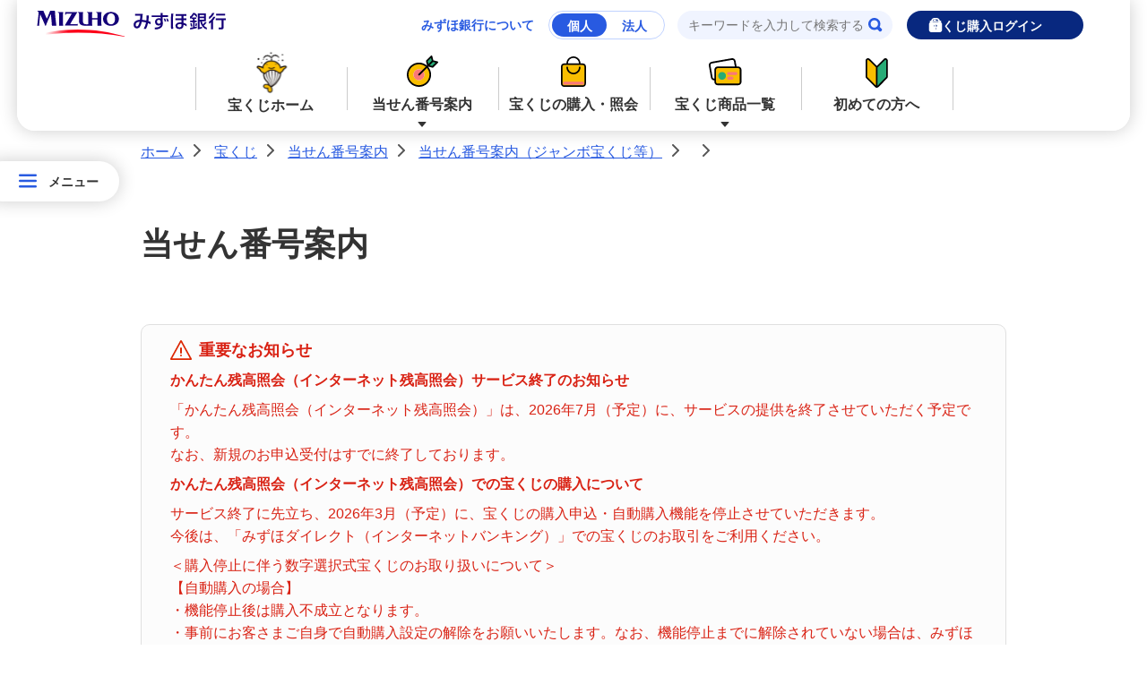

--- FILE ---
content_type: text/html
request_url: https://www.mizuhobank.co.jp/takarakuji/check/tsujyo/result.html?type=jumbo&order=873
body_size: 4491
content:
<!DOCTYPE html>
<html lang="ja">
<head>
<meta charset="UTF-8" />

<title>宝くじ&nbsp;最新回号 | みずほ銀行</title>
<meta name="description" content="「宝くじ」当せん番号をご案内しています。" />
<meta name="keywords" content="" />
<meta name="author" content="Mizuho Bank, Ltd." />
<meta name="format-detection" content="telephone=no" />
<meta name="viewport" content="width=device-width,initial-scale=1" />
<meta name="search-tag" content=",MG-DV-a007">
<link rel="stylesheet" href="/common2024/css/destyle.css" />
<link rel="stylesheet" href="/common2024/css/lib/swiper-bundle.min.css" />
<link rel="stylesheet" href="/common2024/css/common.css" />
<link rel="stylesheet" media="print" href="/common2024/css/common_p.css" />
<style>
@media screen and (min-width: 768px) {
  .js-takarakuji .section__table {
    min-height: 90px;
  }
}
@media screen and (max-width: 767px) {
  .js-takarakuji-table-sp {
    min-height: 70px;
  }
}
</style>

<link rel="icon" href="/favicon.ico" />
<script src="/common2024/js/lib/swiper-bundle.min.js"></script>
<script src="/common2024/js/script.js"></script>
<script src="/common2024/js/include_takarakuji.js"></script>
<script type="text/javascript" src="/common2/pc/js/jquery-1.11.3.min.js"></script>
<script type="text/javascript" src="/common2024/js/transfer/lottery.js" defer=""></script>
<!-- Google Tag Manager -->
<script>
(function (w, d, s, l, i) {
w[l] = w[l] || [];
w[l].push({ 'gtm.start': new Date().getTime(), event: 'gtm.js' });
var f = d.getElementsByTagName(s)[0],
j = d.createElement(s),
dl = l != 'dataLayer' ? '&l=' + l : '';
j.async = true;
j.src = 'https://www.googletagmanager.com/gtm.js?id=' + i + dl;
f.parentNode.insertBefore(j, f);
})(window, document, 'script', 'dataLayer', 'GTM-TCBVLTP');
</script>
<!-- End Google Tag Manager -->
</head>

<body>
<div id="common-floating-banner"></div>
<!-- Google Tag Manager (noscript) -->
<noscript><iframe src="https://www.googletagmanager.com/ns.html?id=GTM-TCBVLTP" height="0" width="0" style="display: none; visibility: hidden"></iframe></noscript>
<!-- End Google Tag Manager (noscript) -->
<div class="speakAnchor"
><a id="anchorPageTop" title="ページの先頭です">ページの先頭です</a
><!--end .speakAnchor--></div
>

<div id="navSpeak" class="nav">
<ul>
<li><a href="#loginArea" title="ログインエリアへ" tabindex="100">ログインエリアへ</a></li>
<li><a href="#anchorContents" title="ページの本文へ" tabindex="100">ページの本文へ</a></li>
<li><a href="#anchorLocalNav" title="サブメニューへ" tabindex="100">サブメニューへ</a></li>
<li><a href="#anchorGlobalNav" title="メインメニューへ" tabindex="100">メインメニューへ</a></li>
<li><a href="#anchorFooter" title="フッターへ" tabindex="100">フッターへ</a></li>
</ul>
<!--end #navSpeak--></div
>

<div class="drop-overlay"></div>
<div class="tk-drop-overlay"></div>
<header class="header header-takarakuji" data-include-header-type="takarakuji">
</header>

<!--start .floating-menuPC-->
<div class="floating-menu js-submenu-open-pc pc-only" tabindex="300">
<div class="floating-menu__head js-submenu-head-pc">
<div class="floating-menu__btn">メニュー</div>
<p class="floating-menu__label">メニュー</p>
</div>
<div class="floating-menu__list-wrap js-submenu-pc">
<div class="floating-menu__list-close js-submenu-close-pc" tabindex="300">閉じる</div>
<ul class="floating-menu__list js-submenu-body-pc">
<li class="floating-menu__list-item">
<div class="floating-menu__list-label floating-menu__list-acd-head"><a href="/takarakuji/index.html" tabindex="300">宝くじホーム</a></div>
<div class="floating-menu__list-btn">
<div class="floating-menu__list-btn-inner">
<div>
<a class="floating-menu__list-btn-direct-login" href="https://web.ib.mizuhobank.co.jp/servlet/LOGBNK0000000B.do" tabindex="100">みずほダイレクトログイン</a>
</div>
<div>
<a class="floating-menu__list-btn-easy-login" href="https://web.ib.mizuhobank.co.jp/servlet2/CASBNK60000B.do" tabindex="100">かんたん残高照会ログイン</a>
</div>
</div>
</div>
<div class="floating-menu__list-acd-body">
<ul class="floating-menu__list floating-menu__list--surface">
<li class="floating-menu__list-item">
<div class="floating-menu__list-label floating-menu__list-acd-head"> <a href="/takarakuji/check/index.html" tabindex="300">当せん番号案内</a><button class="floating-menu__list-acd-btn js-floating-acd" tabindex="300"></button> </div>
<div class="floating-menu__list-acd-body">
<ul class="floating-menu__list">
<li class="floating-menu__list-item">
<div class="floating-menu__list-label"><a href="/takarakuji/check/index.html" tabindex="300">当せん番号案内TOPへ</a></div>
</li>
<li class="floating-menu__list-item">
<div class="floating-menu__list-label"><a href="/takarakuji/check/tsujyo/index.html" tabindex="300">ジャンボ宝くじ等</a></div>
</li>
<li class="floating-menu__list-item">
<div class="floating-menu__list-label"><a href="/takarakuji/check/loto/loto7/index.html" tabindex="300">ロト７</a></div>
</li>
<li class="floating-menu__list-item">
<div class="floating-menu__list-label"><a href="/takarakuji/check/loto/loto6/index.html" tabindex="300">ロト６</a></div>
</li>
<li class="floating-menu__list-item">
<div class="floating-menu__list-label"><a href="/takarakuji/check/loto/miniloto/index.html" tabindex="300">ミニロト</a></div>
</li>
<li class="floating-menu__list-item">
<div class="floating-menu__list-label"><a href="/takarakuji/check/numbers/numbers4/index.html" tabindex="300">ナンバーズ４</a></div>
</li>
<li class="floating-menu__list-item">
<div class="floating-menu__list-label"><a href="/takarakuji/check/numbers/numbers3/index.html" tabindex="300">ナンバーズ３</a></div>
</li>
<li class="floating-menu__list-item">
<div class="floating-menu__list-label"><a href="/takarakuji/check/bingo/bingo5/index.html" tabindex="300">ビンゴ５</a></div>
</li>
<li class="floating-menu__list-item">
<div class="floating-menu__list-label"><a href="/takarakuji/check/kisekae-qoochan/qoochan/index.html" tabindex="300">着せかえクーちゃん</a></div>
</li>
<li class="floating-menu__list-item">
<div class="floating-menu__list-label"><a href="/takarakuji/tel/index.html" tabindex="300">テレフォンサービス</a></div>
</li>
</ul>
</div>
</li>
<li class="floating-menu__list-item">
<div class="floating-menu__list-label"><a href="/takarakuji/purchase/kounyu_annai/index.html" tabindex="300">宝くじの購入・照会</a></div>
</li>
<li class="floating-menu__list-item">
<div class="floating-menu__list-label floating-menu__list-acd-head"> <a href="/takarakuji/products/index.html" tabindex="300">宝くじ商品一覧</a><button class="floating-menu__list-acd-btn js-floating-acd" tabindex="300"></button> </div>
<div class="floating-menu__list-acd-body">
<ul class="floating-menu__list">
<li class="floating-menu__list-item">
<div class="floating-menu__list-label"><a href="/takarakuji/products/index.html" tabindex="300">宝くじ商品一覧TOPへ</a></div>
</li>
<li class="floating-menu__list-item">
<div class="floating-menu__list-label"><a href="/takarakuji/products/jumbo/index.html" tabindex="300">ジャンボ宝くじ等</a></div>
</li>
<li class="floating-menu__list-item">
<div class="floating-menu__list-label"><a href="/takarakuji/products/loto7/index.html" tabindex="300">ロト７</a></div>
</li>
<li class="floating-menu__list-item">
<div class="floating-menu__list-label"><a href="/takarakuji/products/loto6/index.html" tabindex="300">ロト６</a></div>
</li>
<li class="floating-menu__list-item">
<div class="floating-menu__list-label"><a href="/takarakuji/products/miniloto/index.html" tabindex="300">ミニロト</a></div>
</li>
<li class="floating-menu__list-item">
<div class="floating-menu__list-label"><a href="/takarakuji/products/numbers/index.html" tabindex="300">ナンバーズ</a></div>
</li>
<li class="floating-menu__list-item">
<div class="floating-menu__list-label"><a href="/takarakuji/products/bingo5/index.html" tabindex="300">ビンゴ５</a></div>
</li>
<li class="floating-menu__list-item">
<div class="floating-menu__list-label"><a href="/takarakuji/products/scratch/index.html" tabindex="300">スクラッチ</a></div>
</li>
<li class="floating-menu__list-item">
<div class="floating-menu__list-label"><a href="/takarakuji/products/kisekae-qoochan/index.html" tabindex="300">着せかえクーちゃん</a></div>
</li>
</ul>
</div>
</li>
<li class="floating-menu__list-item">
<div class="floating-menu__list-label"><a href="/takarakuji/guide/index.html" tabindex="300">初めての方へ</a></div>
</li>
<li class="floating-menu__list-item">
<div class="floating-menu__list-label"><a href="/tenpoinfo/index.html" tabindex="300">みずほ銀行店舗・ATM</a></div>
</li>
<li class="floating-menu__list-item">
<div class="floating-menu__list-label"><a href="/tenpoinfo/atm/takarakuji/index.html" tabindex="300">みずほATM宝くじサービス</a></div>
</li>
<li class="floating-menu__list-item">
<div class="floating-menu__list-label"><a href="https://www.takarakuji-official.jp/schedule/top.html" tabindex="300">発売スケジュール</a></div>
</li>
</ul>
</div>
</li>
</ul>
</div>
</div>
<!--end .floating-menuPC-->

<!--start #breadcrumbTop-->
<div id="breadcrumbTop">
<ul>
<li class="home"><a href="/index.html" tabindex="100">ホーム</a><span>&gt;</span></li>
<li><a href="/takarakuji/index.html" tabindex="100">宝くじ</a><span>&gt;</span></li>
<li><a href="/takarakuji/check/index.html" tabindex="100">当せん番号案内</a><span>&gt;</span></li>
<li><a href="/takarakuji/check/tsujyo/index.html" tabindex="100">当せん番号案内（ジャンボ宝くじ等）</a><span>&gt;</span></li>
<li><a href="#" tabindex="100"></a><span>&gt;</span></li>
<li></li>
</ul>
</div>
<!--end #breadcrumbTop-->

<div class="speakAnchor"
><a id="anchorContents" title="本文の先頭です">本文の先頭です</a
><!--end .speakAnchor--></div
>
<main class="content">
<article>

<h1 class="content__title">当せん番号案内</h1>

<section class="section js-takarakuji" data-takarakuji="result">

<div class="important" data-component-id="038-04-01">
<div class="important__box">
<div class="important__box-inner">
<div class="important__box-head">
<p class="important__box-title">重要なお知らせ</p>
</div>
<div class="important__box-body">
    <p class="section__text important__box-body-text"><b class="section__text--bold">かんたん残高照会（インターネット残高照会）サービス終了のお知らせ</b></p>

<p class="section__text important__box-body-text">「かんたん残高照会（インターネット残高照会）」は、2026年7月（予定）に、サービスの提供を終了させていただく予定です。<br>
なお、新規のお申込受付はすでに終了しております。</p>

    <p class="section__text important__box-body-text"><b class="section__text--bold">かんたん残高照会（インターネット残高照会）での宝くじの購入について</b></p>
    <p class="section__text important__box-body-text">サービス終了に先立ち、2026年3月（予定）に、宝くじの購入申込・自動購入機能を停止させていただきます。<br>
今後は、「みずほダイレクト（インターネットバンキング）」での宝くじのお取引をご利用ください。</p>
<p class="section__text important__box-body-text">＜購入停止に伴う数字選択式宝くじのお取り扱いについて＞<br>
【自動購入の場合】<br>
・機能停止後は購入不成立となります。<br>
・事前にお客さまご自身で自動購入設定の解除をお願いいたします。なお、機能停止までに解除されていない場合は、みずほ銀行にて解除させていただきます。<br>【継続回数が2回以上の場合】<br>
・機能停止以前に申込済の分は、購入成立となります。</p>
<p class="section__text important__box-body-text"><a class="section__link" href="/direct/net_shoukai/service_end/index.html" tabindex="200"><span class="section__link-text">詳しくはこちら</span></a>をご確認ください。<br>
お客さまにはご不便をおかけいたしますが、何卒ご理解賜りますようお願い申しあげます。</p>

</div>
</div>
</div>
</div>


<h2 class="section__h2 h2Tit"><span></span></h2>
<p class="section__text js-now-loading"><b
class="section__text--bold">表示に時間がかかっております。再度ページを更新するか、しばらくお待ちください。</b></p>
<p class="section__text js-takarakuji-detail"></p>
<table class="section__table pc-only js-takarakuji-table-pc">
<thead class="section__table-head">
<tr class="section__table-row">
<th class="section__table-head">等級</th>
<th class="section__table-head section__table-cell--right">当せん金額</th>
<th class="section__table-head section__table-cell--right">組</th>
<th class="section__table-head section__table-cell--right">番号</th>
</tr>
</thead>
<tbody class="section__table-body">
<tr class="section__table-row">
<td class="section__table-data"></td>
<td class="section__table-data section__table-cell--right"></td>
<td class="section__table-data" 
data-takarakuji-class-right="section__table-cell--right" 
data-takarakuji-class-left="section__table-cell--left" 
data-takarakuji-class-empty="section__table-cell--left"><strong></strong>
</td>
<td class="section__table-data" 
data-takarakuji-class-right="section__table-cell--right"
data-takarakuji-class-left="section__table-cell--left"><strong></strong>
</td>
</tr>
</tbody>
</table>
<table class="section__table sp-only js-takarakuji-table-sp">
<tbody class="section__table-body">
<tr class="section__table-row">
<th class="section__table-head">等級</th>
<th class="section__table-head section__table-cell--right">当せん金額</th>
<th class="section__table-head section__table-cell--right">組/番号</th>
</tr>
<tr class="section__table-row">
<td class="section__table-data"></td>
<td class="section__table-data section__table-cell--right"></td>
<td class="section__table-data section__table-cell--right"></td>
</tr>
</tbody>
</table>


</section>
<section class="section">
<div class="product product-column product-column-3">
<a class="product-column__col" href="/takarakuji/purchase/kounyu_annai/index.html" tabindex="200">
<div class="product__img">
<img src="/takarakuji/images/main-menu-img-buy.jpg" alt="ノートパソコンとスマートフォンを操作する様子の写真">
</div>
<div class="product__guide product__guide-link">
<p class="product__guide-title">宝くじのご購入・ご照会</p>
</div>
</a>
<a class="product-column__col" href="/takarakuji/uketori/index.html" tabindex="200">
<div class="product__img">
<img src="/takarakuji/images/main-menu-img-uketori.jpg" alt="当せん金を受け取る様子のイラスト">
</div>
<div class="product__guide product__guide-link">
<p class="product__guide-title">当せん金の受取方法</p>
</div>
</a>
<a class="product-column__col" href="/takarakuji/products/index.html" tabindex="200">
<div class="product__img">
<img src="/takarakuji/images/main-menu-img-etc.jpg" alt="様々な宝くじ商品のロゴ">
</div>
<div class="product__guide product__guide-link">
<p class="product__guide-title">その他の宝くじ商品を見る</p>
</div>
</a>

</div>

<div class="section__column section__column--2 section__column--sp-single">
<div class="section__column-col">
<div class="section__column-col-inner">
<div class="section__button-wrap"><a class="section__button section__button--secondary aln-center"
href="/direct/start.html" tabindex="200">インターネットバンキング<br>みずほダイレクトログイン</a>
</div>
</div>
</div>
<div class="section__column-col">
<div class="section__column-col-inner">
<div class="section__button-wrap"><a class="section__button section__button--secondary aln-center"
href="/net_shoukai/start.html" tabindex="200">かんたん残高照会ログイン</a>
</div>
</div>
</div>
</div>
</section>



<section class="section">
<!-- start 宝くじ共通部分 -->
<div id="takarakuji_contact"></div>
<!-- end 宝くじ共通部分 -->
</section>
</article>
</main>

<!--start #subCol-->
<div id="subCol">
<aside>
<div class="speakAnchor"
><a title="サブメニュー先頭です" id="anchorLocalNav">サブメニュー先頭です</a
><!--end .speakAnchor--></div
>




</aside>
</div>
<!--end #subCol-->

<!--start #breadcrumbBtm-->
<div id="breadcrumbBtm">
<ul>
<li class="home"><a href="/index.html" tabindex="100">ホーム</a><span>&gt;</span></li>
<li><a href="/takarakuji/index.html" tabindex="100">宝くじ</a><span>&gt;</span></li>
<li><a href="/takarakuji/check/index.html" tabindex="100">当せん番号案内</a><span>&gt;</span></li>
<li><a href="/takarakuji/check/tsujyo/index.html" tabindex="100">当せん番号案内（ジャンボ宝くじ等）</a><span>&gt;</span></li>
<li><a href="#" tabindex="100"></a><span>&gt;</span></li>
<li></li>
</ul>
</div>
<!--end #breadcrumbBtm-->

<footer class="footer">
</footer>

<div class="speakAnchor"
><a href="#anchorPageTop" tabindex="400" title="ページの先頭へ">ページの先頭へ</a
><!--end .speakAnchor--></div
>

<script type="text/javascript">
if (location.protocol == 'https:') {
document.write(unescape('%3Cscript src="https://ssl.syncsearch.jp/common/js/sync_suggest.js" type="text/javascript"%3E%3C/script%3E'));
} else {
document.write(unescape('%3Cscript src="http://pro.syncsearch.jp/common/js/sync_suggest.js" type="text/javascript"%3E%3C/script%3E'));
}
</script>
<script type="text/javascript">
SYNCSEARCH_SITE = 'K2TPFCDI';
SYNCSEARCH_GROUP = 4;
SYNCSEARCH_SUGGEST_FONT=[
{num: '', value: {size:'14px'}},
{num: 2, value: {size:'16px'}}
];
SYNCSEARCH_SUGGEST_STYLE = 'div.SS_suggest{ font-weight: 500;color:#333333;background-color: #F0F4FF;border: 1px solid;border-color: #C0D2FF #285AE1 #285AE1 #285AE1;border-radius: 0 0 16px 16px;box-sizing:content-box;padding: 0 1px 8px;overflow: hidden; } div.SS_suggest div.SS_suggestItem { border: none;background-color: #F0F4FF;padding: 10px; } div.SS_suggest div.SS_suggestItemOn { background-color: #E2EAFF; }';
</script>

<script type="text/javascript" src="/bk-common/pc/js/rt_track_event.js" defer></script>
<script type="text/javascript" src="/common/js/rt_track.js" defer></script>
<script type="text/javascript" src="/common2024/js/unsupported_browser.js"></script>
</body>
</html>


--- FILE ---
content_type: text/html
request_url: https://www.mizuhobank.co.jp/common2024/include/header/header_include_takarakuji.html
body_size: 2937
content:
<!---------------------------------------------------------------------->
<!-- takarakuji用インクルードパーツ -->
<!---------------------------------------------------------------------->
<!-- start include(header) -->
<div class="header__inner">
  <!-- start include(PCheader) -->
  <div class="header__pc-wrap">
    <div class="header__pc">
      <div class="header__pc-content js-login-overlay">
        <div class="header__pc-upper-wrap">
          <div class="header__pc-logo">
            <a href="/index.html" tabindex="10"><img src="/common2024/images/logo_bk_header.svg" alt="みずほ銀行" /></a>
          </div>
          <div class="header__pc-upper">
            <div class="header__pc-about">
              <p class="header__pc-about-text"><a href="/company/index.html" tabindex="10">みずほ銀行について</a></p>
              <div class="header__pc-about-btn-wrap">
                <div>
                  <a class="header__pc-about-btn-kojin" href="/index.html" tabindex="10">個人</a>
                </div>
                <div>
                  <a class="header__pc-about-btn-hojin" href="/corporate/index.html" tabindex="10">法人</a>
                </div>
              </div>
            </div>
            <div class="header__pc-search">
              <form name="SS_searchForm" id="SS_searchForm" action="https://search.www.mizuhobank.co.jp/search" method="get" enctype="application/x-www-form-urlencoded" class="headerPC-form">
                <input type="text" name="query" value="" id="SS_searchQuery" maxlength="100" placeholder="キーワードを入力して検索する" autocapitalize="off" tabindex="10" /><input type="submit" name="submit" value="検索" id="SS_searchSubmit" tabindex="10" />
                <input type="hidden" name="site" value="K2TPFCDI" />
                <input type="hidden" name="charset" value="UTF-8" />
                <input type="hidden" name="group" value="4" />
                <input type="hidden" name="design" value="4" />
              </form>
            </div>
            <div class="header__pc-btn-wrap">
              <div class="header__pc-btn-login js-pc-login-btn">
                <button tabindex="10">宝くじ購入ログイン</button>
              </div>
            </div>
            <div class="header__pc-login js-pc-login-body">
              <div class="header__pc-login-inner">
                <div>
                  <a class="header__pc-login-btn" href="/direct/start.html" tabindex="-1">
                    <img src="/common2024/images/icon/icon_login_direct.svg" alt="みずほダイレクトログイン" />
                  </a>
                </div>
                <div>
                  <a class="header__pc-login-btn" href="/net_shoukai/start.html" tabindex="-1">
                    <img src="/common2024/images/icon/icon_login_easy.svg" alt="かんたん残高照会ログイン" />
                  </a>
                </div>
              </div>
            </div>
          </div>
        </div>
        <div class="header__pc-menu">
          <ul class="header__pc-menu-list">
            <li class="header__pc-menu-item"
              ><a href="/takarakuji/index.html" class="header__pc-menu-btn" tabindex="20"
                ><span class="header__pc-menu-btn-icon"><img src="/common2024/images/icon/icon_lottery_whale.svg" alt="" /></span>宝くじホーム</a
              ></li
            >
            <li class="header__pc-menu-item"
              ><a class="header__pc-menu-btn header__pc-menu-btn--acd js-menu-open-pc" tabindex="30" data-target="number"
                ><span class="header__pc-menu-btn-icon"><img src="/common2024/images/icon/icon_lottery_target.svg" alt="" /></span>当せん番号案内</a
              ></li
            >
            <li class="header__pc-menu-item"
              ><a href="/takarakuji/purchase/kounyu_annai/index.html" class="header__pc-menu-btn" tabindex="40"
                ><span class="header__pc-menu-btn-icon"><img src="/common2024/images/icon/icon_lottery_bag.svg" alt="" /></span>宝くじの購入・照会</a
              ></li
            >
            <li class="header__pc-menu-item"
              ><a class="header__pc-menu-btn header__pc-menu-btn--acd js-menu-open-pc" tabindex="50" data-target="goods"
                ><span class="header__pc-menu-btn-icon"><img src="/common2024/images/icon/icon_lottery_ticket.svg" alt="" /></span>宝くじ商品一覧</a
              ></li
            >
            <li class="header__pc-menu-item"
              ><a href="/takarakuji/guide/index.html" class="header__pc-menu-btn" tabindex="60"
                ><span class="header__pc-menu-btn-icon"><img src="/common2024/images/icon/icon_lottery_beginner.svg" alt="" /></span>初めての方へ</a
              ></li
            >
          </ul>
          <div class="header__pc-menu-body-wrap">
            <div class="header__pc-menu-body" data-menu="number">
              <div class="header__pc-menu-body-inner">
                <div class="header__pc-menu-body-link">
                  <ul class="header__pc-menu-body-link">
                    <li class="header__pc-menu-body-item"><a href="/takarakuji/check/index.html" tabindex="-1">当せん番号案内TOPへ</a></li>
                    <li class="header__pc-menu-body-item"><a href="/takarakuji/check/tsujyo/index.html" tabindex="-1">ジャンボ宝くじ等</a></li>
                    <li class="header__pc-menu-body-item"><a href="/takarakuji/check/loto/loto7/index.html" tabindex="-1">ロト７</a></li>
                    <li class="header__pc-menu-body-item"><a href="/takarakuji/check/loto/loto6/index.html" tabindex="-1">ロト６</a></li>
                    <li class="header__pc-menu-body-item"><a href="/takarakuji/check/loto/miniloto/index.html" tabindex="-1">ミニロト</a></li>
                    <li class="header__pc-menu-body-item"><a href="/takarakuji/check/numbers/numbers4/index.html" tabindex="-1">ナンバーズ４</a></li>
                    <li class="header__pc-menu-body-item"><a href="/takarakuji/check/numbers/numbers3/index.html" tabindex="-1">ナンバーズ３</a></li>
                    <li class="header__pc-menu-body-item"><a href="/takarakuji/check/bingo/bingo5/index.html" tabindex="-1">ビンゴ５</a></li>
                    <li class="header__pc-menu-body-item"><a href="/takarakuji/check/kisekae-qoochan/qoochan/index.html" tabindex="-1">着せかえクーちゃん</a></li>
                  </ul>
                </div>
                <div class="header__pc-menu-body-mention">
                  <!-- <p class="header__pc-menu-body-mention-text"></p> -->
                  <ul class="header__pc-menu-body-mention-list">
                    <li class="header__pc-menu-body-mention-item header__pc-menu-body-mention-item--bordernone"><a href="/takarakuji/yotei/index.html" tabindex="-1">インターネットで販売予定の宝くじ</a></li>
                    <li class="header__pc-menu-body-mention-item"><a href="/takarakuji/uketori/index.html" tabindex="-1">当せん金の受取方法について</a><span>「金額が合わない」「入金されていない」にお答えします。</span></li>
                    <li class="header__pc-menu-body-mention-item"><a href="https://www.faq.mizuhobank.co.jp/faq/show/5574" tabindex="-1" target="_blank">購入した宝くじの確認方法について</a><span>「代金が引き落としされない」「購入明細に表示されない」にお答えします。</span></li>
                  </ul>
                </div>
                <button class="header__pc-menu-body-close js-menu-body-close-pc" tabindex="-1">
                  <span> 閉じる </span>
                </button>
              </div>
            </div>
            <div class="header__pc-menu-body" data-menu="goods">
              <div class="header__pc-menu-body-inner">
                <div class="header__pc-menu-body-link header__pc-menu-body-link--no-mention">
                  <ul class="header__pc-menu-body-link">
                    <li class="header__pc-menu-body-item"><a href="/takarakuji/products/index.html" tabindex="-1">宝くじ商品一覧TOPへ</a></li>
                    <li class="header__pc-menu-body-item"><a href="/takarakuji/products/jumbo/index.html" tabindex="-1">ジャンボ宝くじ等</a></li>
                    <li class="header__pc-menu-body-item"><a href="/takarakuji/products/loto7/index.html" tabindex="-1">ロト７</a></li>
                    <li class="header__pc-menu-body-item"><a href="/takarakuji/products/loto6/index.html" tabindex="-1">ロト６</a></li>
                    <li class="header__pc-menu-body-item"><a href="/takarakuji/products/miniloto/index.html" tabindex="-1">ミニロト</a></li>
                    <li class="header__pc-menu-body-item"><a href="/takarakuji/products/numbers/index.html" tabindex="-1">ナンバーズ</a></li>
                    <li class="header__pc-menu-body-item"><a href="/takarakuji/products/bingo5/index.html" tabindex="-1">ビンゴ５</a></li>
                    <li class="header__pc-menu-body-item"><a href="/takarakuji/products/scratch/index.html" tabindex="-1">スクラッチ</a></li>
                    <li class="header__pc-menu-body-item"><a href="/takarakuji/products/kisekae-qoochan/index.html" tabindex="-1">着せかえクーちゃん</a></li>
                  </ul>
                </div>
                <button class="header__pc-menu-body-close js-menu-body-close-pc" tabindex="-1">
                  <span> 閉じる </span>
                </button>
              </div>
            </div>
          </div>
        </div>
      </div>
    </div>
  </div>
  <!-- end include(PCheader) -->
  <!-- start include(SPheader) -->
  <div class="header__sp-wrap">
    <div class="header__sp">
      <div class="header__sp-content js-login-overlay">
        <div class="header__sp-logo">
          <a href="/index.html" tabindex="100"><img src="/common2024/images/logo_bk_header.svg" alt="みずほ銀行" /></a>
        </div>
        <div class="header__sp-btn-wrap">
          <div class="header__sp-btn-login js-sp-login-btn" tabindex="100">
            <span>ログイン</span>
          </div>
          <div class="header__sp-btn-menu js-login-overlay js-menu-open-sp" tabindex="100">
            <span>メニュー</span>
          </div>
        </div>
        <div class="header__sp-menu-login header__sp-menu-login--head js-sp-login-body">
          <div class="header__sp-menu-login-inner">
            <div>
              <a class="header__sp-menu-login-btn" href="/direct/start.html" tabindex="100">
                <img src="/common2024/images/icon/icon_login_direct.svg" alt="みずほダイレクトログイン" />
              </a>
            </div>
            <div>
              <a class="header__sp-menu-login-btn" href="/net_shoukai/start.html" tabindex="100">
                <img src="/common2024/images/icon/icon_login_easy.svg" alt="かんたん残高照会ログイン" />
              </a>
            </div>
          </div>
        </div>
      </div>
      <div class="header__sp-menu js-menu-sp">
        <div class="header__sp-menu-inner">
          <div class="header__sp-menu-head">
            <div class="header__sp-menu-search">
              <form name="SS_searchForm" id="SS_searchForm2" action="https://search.www.mizuhobank.co.jp/search" method="get" enctype="application/x-www-form-urlencoded" class="headerSP-form">
                <input type="text" name="query" value="" id="SS_searchQuery2" maxlength="100" placeholder="キーワードを入力して検索する" autocapitalize="off" /><input type="submit" name="submit" value="検索" id="SS_searchSubmit2" />
                <input type="hidden" name="site" value="K2TPFCDI" />
                <input type="hidden" name="charset" value="UTF-8" />
                <input type="hidden" name="group" value="4" />
                <input type="hidden" name="design" value="4" />
              </form>
            </div>
            <div class="header__sp-menu-close js-menu-close-sp" tabindex="100">
              <span> 閉じる </span>
            </div>
          </div>
          <!--start .floating-menuSP-->
          <div class="header__sp-menu-btn js-sp-menu-btn">
            <div class="header__sp-menu-btn-inner">
              <div>
                <a class="header__sp-menu-btn-direct-login" href="/direct/start.html" tabindex="100">みずほダイレクトログイン</a>
              </div>
              <div>
                <a class="header__sp-menu-btn-easy-login" href="/net_shoukai/start.html" tabindex="100">かんたん残高照会ログイン</a>
              </div>
            </div>
          </div>
          <div class="floating-menu js-menu-sp-body sp-only">
            <div class="floating-menu__list-wrap">
              <ul class="floating-menu__list">
                <li class="floating-menu__list-item">
                  <div class="floating-menu__list-label"><a href="/takarakuji/yotei/index.html" tabindex="100">インターネットで販売予定の宝くじ</a></div>
                </li>
                <li class="floating-menu__list-item">
                  <div class="floating-menu__list-label"
                    ><a href="/takarakuji/uketori/index.html" tabindex="100">当せん金の受取方法について<span class="floating-menu__list-label-small">「金額が合わない」「入金されていない」にお答えします。</span></a></div
                  >
                </li>
                <li class="floating-menu__list-item">
                  <div class="floating-menu__list-label"
                    ><a href="https://www.faq.mizuhobank.co.jp/faq/show/5574" target="_blank" tabindex="100">購入した宝くじの確認方法について<span class="floating-menu__list-label-small">「代金が引き落としされない」「購入明細に表示されない」にお答えします。</span></a></div
                  >
                </li>
                <li class="floating-menu__list-item">
                  <div class="floating-menu__list-label"><a href="/takarakuji/index.html" tabindex="100">宝くじホーム</a></div>
                </li>
                <li class="floating-menu__list-item">
                  <div class="floating-menu__list-label floating-menu__list-acd-head"><span>当せん番号案内</span><button class="floating-menu__list-acd-btn js-floating-acd" tabindex="100"></button></div>
                  <div class="floating-menu__list-acd-body">
                    <ul class="floating-menu__list">
                      <!-- start:CMS出力箇所 -->
                      <li class="floating-menu__list-item">
                        <div class="floating-menu__list-label js-include-json"><a href="/takarakuji/check/index.html" tabindex="100">当せん番号案内TOPへ</a></div>
                      </li>
                      <li class="floating-menu__list-item">
                        <div class="floating-menu__list-label js-include-json"><a href="/takarakuji/check/tsujyo/index.html" tabindex="100">ジャンボ宝くじ等</a></div>
                      </li>
                      <li class="floating-menu__list-item">
                        <div class="floating-menu__list-label js-include-json"><a href="/takarakuji/check/loto/loto7/index.html" tabindex="100">ロト７</a></div>
                      </li>
                      <li class="floating-menu__list-item">
                        <div class="floating-menu__list-label js-include-json"><a href="/takarakuji/check/loto/loto6/index.html" tabindex="100">ロト６</a></div>
                      </li>
                      <li class="floating-menu__list-item">
                        <div class="floating-menu__list-label js-include-json"><a href="/takarakuji/check/loto/miniloto/index.html" tabindex="100">ミニロト</a></div>
                      </li>
                      <li class="floating-menu__list-item">
                        <div class="floating-menu__list-label js-include-json"><a href="/takarakuji/check/numbers/numbers4/index.html" tabindex="100">ナンバーズ４</a></div>
                      </li>
                      <li class="floating-menu__list-item">
                        <div class="floating-menu__list-label js-include-json"><a href="/takarakuji/check/numbers/numbers3/index.html" tabindex="100">ナンバーズ３</a></div>
                      </li>
                      <li class="floating-menu__list-item">
                        <div class="floating-menu__list-label js-include-json"><a href="/takarakuji/check/bingo/bingo5/index.html" tabindex="100">ビンゴ５</a></div>
                      </li>
                      <li class="floating-menu__list-item">
                        <div class="floating-menu__list-label js-include-json"><a href="/takarakuji/check/kisekae-qoochan/qoochan/index.html" tabindex="100">着せかえクーちゃん</a></div>
                      </li>
                      <!-- end:CMS出力箇所 -->
                    </ul>
                  </div>
                </li>
                <li class="floating-menu__list-item">
                  <div class="floating-menu__list-label"><a href="/takarakuji/purchase/kounyu_annai/index.html" tabindex="100">宝くじの購入・照会</a></div>
                </li>
                <li class="floating-menu__list-item">
                  <div class="floating-menu__list-label floating-menu__list-acd-head"><span>宝くじ商品一覧</span><button class="floating-menu__list-acd-btn js-floating-acd" tabindex="100"></button></div>
                  <div class="floating-menu__list-acd-body">
                    <ul class="floating-menu__list">
                      <!-- start:CMS出力箇所 -->
                      <li class="floating-menu__list-item">
                        <div class="floating-menu__list-label js-include-json"><a href="/takarakuji/products/index.html" tabindex="100">宝くじ商品一覧TOPへ</a></div>
                      </li>
                      <li class="floating-menu__list-item">
                        <div class="floating-menu__list-label js-include-json"><a href="/takarakuji/products/jumbo/index.html" tabindex="100">ジャンボ宝くじ等</a></div>
                      </li>
                      <li class="floating-menu__list-item">
                        <div class="floating-menu__list-label js-include-json"><a href="/takarakuji/products/loto7/index.html" tabindex="100">ロト７</a></div>
                      </li>
                      <li class="floating-menu__list-item">
                        <div class="floating-menu__list-label js-include-json"><a href="/takarakuji/products/loto6/index.html" tabindex="100">ロト６</a></div>
                      </li>
                      <li class="floating-menu__list-item">
                        <div class="floating-menu__list-label js-include-json"><a href="/takarakuji/products/miniloto/index.html" tabindex="100">ミニロト</a></div>
                      </li>
                      <li class="floating-menu__list-item">
                        <div class="floating-menu__list-label js-include-json"><a href="/takarakuji/products/numbers/index.html" tabindex="100">ナンバーズ</a></div>
                      </li>
                      <li class="floating-menu__list-item">
                        <div class="floating-menu__list-label js-include-json"><a href="/takarakuji/products/bingo5/index.html" tabindex="100">ビンゴ５</a></div>
                      </li>
                      <li class="floating-menu__list-item">
                        <div class="floating-menu__list-label js-include-json"><a href="/takarakuji/products/scratch/index.html" tabindex="100">スクラッチ</a></div>
                      </li>
                      <li class="floating-menu__list-item">
                        <div class="floating-menu__list-label js-include-json"><a href="/takarakuji/products/kisekae-qoochan/index.html" tabindex="100">着せかえクーちゃん</a></div>
                      </li>
                      <!-- end:CMS出力箇所 -->
                    </ul>
                  </div>
                </li>
                <li class="floating-menu__list-item">
                  <div class="floating-menu__list-label"><a href="/takarakuji/guide/index.html" tabindex="100">初めての方へ</a></div>
                </li>
                <li class="floating-menu__list-item">
                  <div class="floating-menu__list-label"><a href="/tenpoinfo/index.html" tabindex="100">みずほ銀行店舗・ATM</a></div>
                </li>
                <li class="floating-menu__list-item">
                  <div class="floating-menu__list-label"><a href="/tenpoinfo/atm/takarakuji/index.html" tabindex="100">みずほATM宝くじサービス</a></div>
                </li>
                <li class="floating-menu__list-item">
                  <div class="floating-menu__list-label"><a href="https://www.takarakuji-official.jp/schedule/top.html" tabindex="100">発売スケジュール</a></div>
                </li>
                <li class="floating-menu__list-item">
                  <div class="floating-menu__list-label"><a href="/company/index.html" tabindex="100">みずほ銀行について</a></div>
                </li>
              </ul>
            </div>
          </div>
          <div class="header__sp-menu-btn header__sp-menu-btn--bottom js-sp-menu-btn-bottom">
            <div class="header__sp-menu-btn-inner--bottom">
              <div>
                <a class="header__sp-menu-btn-kojin" href="/index.html" tabindex="100">個人トップへ</a>
              </div>
              <div>
                <a class="header__sp-menu-btn-hojin" href="/corporate/index.html" tabindex="100">法人トップへ</a>
              </div>
            </div>
          </div>
          <!--end .floating-menuSP-->
        </div>
      </div>
    </div>
  </div>
  <!-- end include(SPheader) -->
</div>
<div class="header__sp-side">
  <ul class="header__sp-sidemenu-list">
    <li class="header__sp-sidemenu-item"
      ><a href="/takarakuji/index.html" class="header__sp-sidemenu-btn" tabindex="100"
        ><span class="header__sp-sidemenu-btn-icon"><img src="/common2024/images/icon/icon_lottery_whale.svg" alt="" /></span>宝くじ<br />ホーム</a
      ></li
    >
    <li class="header__sp-sidemenu-item"
      ><a href="/takarakuji/check/index.html" class="header__sp-sidemenu-btn" tabindex="100"
        ><span class="header__sp-sidemenu-btn-icon"><img src="/common2024/images/icon/icon_lottery_target.svg" alt="" /></span>当せん番号<br />案内</a
      ></li
    >
    <li class="header__sp-sidemenu-item"
      ><a href="/takarakuji/purchase/kounyu_annai/index.html" class="header__sp-sidemenu-btn" tabindex="100"
        ><span class="header__sp-sidemenu-btn-icon"><img src="/common2024/images/icon/icon_lottery_bag.svg" alt="" /></span>宝くじの<br />購入・照会</a
      ></li
    >
    <li class="header__sp-sidemenu-item"
      ><a href="/takarakuji/products/index.html" class="header__sp-sidemenu-btn" tabindex="100"
        ><span class="header__sp-sidemenu-btn-icon"><img src="/common2024/images/icon/icon_lottery_ticket.svg" alt="" /></span>宝くじ<br />商品一覧</a
      ></li
    >
    <li class="header__sp-sidemenu-item"
      ><a href="/takarakuji/guide/index.html" class="header__sp-sidemenu-btn" tabindex="100"
        ><span class="header__sp-sidemenu-btn-icon"><img src="/common2024/images/icon/icon_lottery_beginner.svg" alt="" /></span>初めての<br />方へ</a
      ></li
    >
  </ul>
</div>
<!-- end include(header) -->


--- FILE ---
content_type: text/html
request_url: https://www.mizuhobank.co.jp/common2024/include/takarakuji_contact.html
body_size: 988
content:
<!--問い合わせエリア デザインパーツ貼り付け 開始-->
<h2 class="section__h2" data-component-id="001-02-01">宝くじ全般に関するお問い合わせ</h2>
<div class="contact-block" data-component-id="031-02-01">
    <div class="contact-block__inner">
      <p class="contact-block__title">宝くじコールセンター</p>
      <div class="contact-block__column contact-block__column-2">
        <div class="contact-block__col">
          <div class="contact-block__box">
            <div class="contact-block__box-content">
              <p class="contact-block__box-title" data-component-id="optional">[通話料有料]&nbsp;ナビダイヤル</p>
              <p class="contact-block__tel"><a class="section__link-tel section__link" href="tel:0570011192" tabindex="200">0570&ndash;01&ndash;1192</a></p>
            </div>
          </div>
        </div>
        <div class="contact-block__col">
          <div class="contact-block__box">
            <div class="contact-block__box-content">
              <p class="contact-block__box-title" data-component-id="optional">[通話料有料]</p>
              <p class="contact-block__tel"><a class="section__link-tel section__link" href="tel:0113300777" tabindex="200">011&ndash;330&ndash;0777</a></p>
            </div>
          </div>
        </div>
      </div>
      <div class="contact-block__column">
        <div class="contact-block__box contact-block__box-info">
          <div class="contact-block__box-content">
            <p class="contact-block__box-title">受付時間：平日&nbsp;10時30分～18時30分</p>
            <div class="contact-block__box-inner">
              <ul class="section__list section__list-notes">
                <li class="section__list-note section__list-item"><span class="section__list-char">*</span>（12月31日～1月3日、土・日曜日、祝日・振替休日はご利用いただけません）</li>
              </ul>
              <p class="section__text">&lt;テープガイダンス&gt;<br>1：宝くじ公式サイトからの宝くじ購入に関するお問い合わせ<br>2：宝くじ全般に関するお問い合わせ<br>3：宝くじに関するご意見・ご要望、またはみずほ銀行宝くじ部へご用の方</p>
              <p class="section__text"><a class="section__link section__link-default" href="/takarakuji/contact/index.html" tabindex="200"><span class="section__link-text">お問い合わせ・よくあるご質問</span></a></p>
            </div>
          </div>
        </div>
      </div>
    </div>
  </div>
  <h2 class="section__h2" data-component-id="001-02-01">みずほ銀行でのインターネットお取引に関するお問い合わせ</h2>
  <div class="contact-block" data-component-id="031-03-01">
    <div class="contact-block__inner">
      <p class="contact-block__title">インターネット宝くじサービス係</p>
      <div class="contact-block__column">
        <div class="contact-block__col">
          <div class="contact-block__box">
            <div class="contact-block__box-content">
              <p class="contact-block__box-title" data-component-id="optional">[通話料有料]</p>
              <p class="contact-block__tel"><a class="section__link-tel section__link" href="tel:0339444192" tabindex="200">03&ndash;3944&ndash;4192</a></p>
            </div>
          </div>
        </div>
      </div>
      <div class="contact-block__column">
        <div class="contact-block__box contact-block__box-info">
          <div class="contact-block__box-content">
            <p class="contact-block__box-title">受付時間：平日&nbsp;9時00分～17時00分</p>
            <div class="contact-block__box-inner">
              <ul class="section__list section__list-notes">
                <li class="section__list-note section__list-item"><span class="section__list-char">*</span>（12月31日～1月3日、土・日曜日、祝日・振替休日はご利用いただけません）</li>
              </ul>
            </div>
          </div>
        </div>
      </div>
    </div>
  </div>
<!--問い合わせエリア デザインパーツ貼り付け 終了-->


--- FILE ---
content_type: text/css
request_url: https://www.mizuhobank.co.jp/common2024/css/common.css
body_size: 95781
content:
@charset "UTF-8";
@keyframes spin {
  from {
    transform: rotate(0);
  }
  to {
    transform: rotate(359deg);
  }
}
@keyframes fadeOut {
  0% {
    opacity: 1;
  }
  100% {
    opacity: 0;
    display: none;
  }
}
/* Base Font Setting
============================================ */
html {
  font-size: 62.5%;
}

body {
  color: #333;
  font-family: "游ゴシック体", YuGothic, "游ゴシック", "Yu Gothic", sans-serif;
  font-size: 1.6rem;
  background: #fff;
  -webkit-text-size-adjust: 100%;
}

/* Header Setting
============================================ */
/* stylelint-disable */
@media screen and (max-width: 966px) {
  .header {
    /* position: relative;
    z-index: 5; */
    height: 68px;
    /* _header_direct用 */
    /* _header_ideco用 */
    /* _header_simple */
    /* _header_takarakuji用 */
  }
  .header__inner {
    left: 0;
    position: fixed;
    top: 0;
    transition: all 0.15s ease-out;
    width: 100%;
    z-index: 100;
  }
  .header__pc {
    display: none;
  }
  .header__sp {
    backdrop-filter: blur(5px);
    background-color: rgba(255, 255, 255, 0.9);
    border-radius: 0 0 30px;
    box-shadow: 0 0 20px 0 rgba(0, 0, 0, 0.2);
    position: relative;
    width: 97.33%;
    z-index: 5;
  }
  .header__sp-content {
    display: flex;
    height: 68px;
    justify-content: space-between;
    padding: 0 11px 0 15px;
    position: relative;
  }
  .header__sp-content::after {
    background-color: #333;
    border-radius: 0 0 28px;
    /* オーバーレイ */
    content: "";
    display: block;
    height: 100%;
    left: 0;
    opacity: 0;
    position: absolute;
    top: 0;
    transition: all 0.2s ease-out;
    width: 100%;
    z-index: -1;
  }
  .header__sp-content.is-fade::after {
    opacity: 0.8;
    z-index: 0;
  }
  .header__sp-logo {
    height: 25px;
    margin-left: -4px;
    padding-top: 21px;
    width: 186px;
  }
  .header__sp-logo a {
    display: block;
  }
  .header__sp-logo img {
    height: 100%;
    width: 100%;
  }
  .header__sp-btn-wrap {
    display: flex;
    justify-content: end;
    padding: 10px 0;
    width: 106px;
    z-index: 1;
  }
  .header__sp-btn-login {
    background-image: url(/common2024/images/icon/icon_login_header.svg);
    background-repeat: no-repeat;
    background-size: contain;
    height: 48px;
    position: relative;
    width: 48px;
    z-index: 1;
  }
  .header__sp-btn-login span {
    display: block;
    overflow: hidden;
    text-indent: 100%;
    white-space: nowrap;
  }
  .header__sp-btn-menu {
    background-image: url(/common2024/images/icon/icon_menu.svg);
    background-repeat: no-repeat;
    background-size: contain;
    height: 48px;
    position: relative;
    width: 48px;
    z-index: 1;
  }
  .header__sp-btn-menu.is-login-show::after {
    background-color: #333;
    border-radius: 50%;
    /* オーバーレイ */
    content: "";
    display: block;
    height: 100%;
    left: 0;
    opacity: 0;
    position: absolute;
    top: 0;
    transition: all 0.2s ease-out;
    width: 100%;
  }
  .header__sp-btn-menu.is-login-show.is-fade::after {
    opacity: 0.8;
  }
  .header__sp-btn-menu span {
    display: block;
    overflow: hidden;
    text-indent: 100%;
    white-space: nowrap;
  }
  .header__sp-btn-login + .header__sp-btn-menu {
    margin-left: 10px;
  }
  .header__sp-menu {
    backdrop-filter: blur(5px);
    background-color: #fff;
    border-radius: 0 0 30px;
    box-shadow: 0 0 20px 0 rgba(0, 0, 0, 0.2);
    height: 0;
    height: 68px;
    left: 0;
    opacity: 0;
    overflow-y: scroll;
    overscroll-behavior: contain; /* 背景要素のスクロール禁止 */
    position: fixed;
    top: 0;
    transition: opacity 0.15s ease-out, height 0.3s ease-out;
    width: 100%;
    /* z-index: 5; */
    z-index: -1;
  }
  .header__sp-menu.is-fade {
    opacity: 1;
    z-index: 5;
  }
  .header__sp-menu.is-active {
    height: 100vh;
    height: calc(var(--vh, 1vh) * 100);
  }
  .header__sp-menu-head {
    background-color: #fff;
    border-bottom: 1px solid #ccc;
    display: flex;
    height: 68px;
    justify-content: space-between;
    left: 0;
    padding: 10px 10px 10px 15px;
    position: sticky;
    top: 0;
    width: 100%;
    z-index: 100;
  }
  .header__sp-menu-close {
    background-image: url(/common2024/images/icon/icon_menu_close.svg);
    background-repeat: no-repeat;
    background-size: contain;
    height: 48px;
    position: relative;
    width: 48px;
  }
  .header__sp-menu-close span {
    bottom: 20%;
    color: #285ae1;
    display: block;
    font-size: 8px;
    font-weight: bold;
    left: 50%;
    position: absolute;
    text-align: center;
    transform: translate(-50%, 0);
    white-space: nowrap;
  }
  .header__sp-menu-search {
    height: 40px;
    padding-right: 10px;
    width: calc(100% - 48px);
  }
  .header__sp-menu-btn {
    padding: 9px 10px;
  }
  .header__sp-menu-btn-inner {
    display: flex;
    justify-content: space-between;
    padding: 0 5px;
    width: 100%;
  }
  .header__sp-menu-btn-inner > div {
    width: 47.6%;
  }
  .header__sp-menu-btn-takara, .header__sp-menu-btn-login, .header__sp-menu-btn-hojinkoza, .header__sp-menu-btn-direct-login, .header__sp-menu-btn-easy-login {
    align-items: center;
    border-radius: 24px;
    color: #fff;
    display: flex;
    font-size: 1.6rem;
    font-weight: 700;
    height: 48px;
    justify-content: center;
    margin: 0 auto;
    padding: 0 32px;
    position: relative;
    width: 100%;
  }
  .header__sp-menu-btn-takara, .header__sp-menu-btn-hojinkoza, .header__sp-menu-btn-easy-login {
    background: #285ae1;
  }
  .header__sp-menu-btn-direct-login {
    background: #08287f;
  }
  .header__sp-menu-btn-login {
    background: #08287f;
    display: block;
    padding: 15px 0;
    text-align: center;
    text-indent: 1.5em;
  }
  .header__sp-menu-btn-login::before {
    background-image: url(/common2024/images/icon/icon_system_login.svg);
    background-repeat: no-repeat;
    background-size: contain;
    content: "";
    display: block;
    height: 16px;
    left: calc(50% - 35px);
    position: absolute;
    top: 50%;
    transform: translate(-50%, -50%);
    width: 16px;
  }
  .header__sp-menu-btn-hojinkoza {
    display: block;
    padding: 15px 0;
    text-align: center;
    text-indent: 1.5em;
  }
  .header__sp-menu-btn-hojinkoza::before {
    background: url(/common2024/images/icon/icon_system_kaisetsu.svg) no-repeat;
    background-repeat: no-repeat;
    background-size: contain;
    content: "";
    display: block;
    height: 16px;
    left: calc(50% - 53px);
    position: absolute;
    top: 50%;
    transform: translate(-50%, -50%);
    width: 16px;
  }
  .header__sp-menu-btn-kojin, .header__sp-menu-btn-hojin {
    align-items: center;
    border-radius: 21px;
    display: flex;
    font-size: 1.4rem;
    font-weight: 700;
    height: 42px;
    justify-content: center;
    margin: 0 auto;
    padding: 0 32px;
    position: relative;
    width: 100%;
  }
  .header__sp-menu-btn-kojin {
    background-color: #285ae1;
    color: #fff;
  }
  .header__sp-menu-btn-hojin {
    background-color: #fff;
    color: #285ae1;
  }
  .header__sp-menu-btn--bottom {
    background-color: #fff;
    bottom: 0;
    display: none;
    left: 0;
    opacity: 0;
    position: sticky;
    width: 100%;
    z-index: 10;
  }
  .header__sp-menu-btn--bottom.is-active {
    animation: btnFade 0.2s ease-out;
    animation-delay: 0.5s;
    animation-fill-mode: forwards;
    display: block;
    /* メニュー展開後、コンテンツがフェードイン */
  }
  @keyframes btnFade {
    0% {
      opacity: 0;
    }
    100% {
      opacity: 1;
    }
  }
  .header__sp-menu-btn-inner--bottom {
    border: 1px solid #c0d2ff;
    border-radius: 24px;
    display: flex;
    justify-content: center;
    overflow: hidden;
    padding: 3px;
  }
  .header__sp-menu-btn-inner--bottom > div {
    width: 50%;
  }
  .header__sp-menu-login {
    height: 0;
    opacity: 0;
    overflow: hidden;
    transition: all 0.3s ease-out;
  }
  .header__sp-menu-login.is-active {
    height: 150px;
    opacity: 1;
    z-index: 1;
  }
  .header__sp-menu-login-inner {
    background: #f0f4ff;
    border-radius: 10px;
    display: flex;
    justify-content: space-evenly;
    margin-top: 10px;
    padding: 24px 15px 20px;
    position: relative;
  }
  .header__sp-menu-login-inner::before {
    background: url(/common2024/images/icon/icon_login_triangle.svg);
    background-position: center;
    background-repeat: no-repeat;
    background-size: contain;
    content: "";
    display: block;
    height: 12px;
    position: absolute;
    right: 22%;
    top: -8px;
    width: 20px;
  }
  .header__sp-menu-login-inner > div {
    width: 150px;
  }
  .header__sp-menu-login-inner > div + div {
    margin-left: 15px;
  }
  .header__sp-menu-login-btn {
    display: block;
    position: relative;
  }
  .header__sp-menu-login-btn::before {
      background: url(/common2024/images/icon/icon_triangle.svg) no-repeat;
      background-size: contain;
      content: "";
      display: block;
      height: 12px;
      right: 0;
      position: absolute;
      bottom: 12px;
      width: 12px;
  }
  .header__sp-menu-login--head {
    filter: drop-shadow(0 0 20px rgba(0, 0, 0, 0.2));
    position: absolute;
    right: 5px;
    top: 51px;
  }
  .header__sp-menu-login--head.is-active {
    height: 150px;
    opacity: 1;
  }
  .header .header__sp-menu-search .headerSP-form {
    position: relative;
  }
  .header .header__sp-menu-search .headerSP-form.is-now [type=text] {
    border-radius: 24px 24px 0 0;
  }
  .header .header__sp-menu-search [type=text] {
    background: #f0f4ff;
    border-radius: 24px;
    color: #333;
    font-size: 1.6rem;
    font-weight: 500;
    height: 48px;
    line-height: 1.6;
    padding: 12px 44px 10px 15px;
    width: 100%;
  }
  .header .header__sp-menu-search [type=text]::placeholder {
    color: #888;
  }
  .header .header__sp-menu-search [type=text]:focus-visible {
    outline: 1px solid #285ae1;
  }
  .header .header__sp-menu-search [type=submit] {
    background: url(/common2024/images/icon/icon_search.svg);
    background-repeat: no-repeat;
    background-size: contain;
    height: 24px;
    overflow: hidden;
    position: absolute;
    right: 15px;
    text-indent: 100%;
    top: 50%;
    transform: translate(0, -50%);
    white-space: nowrap;
    width: 24px;
  }
  .header.is-scrolldown-sp {
    /* 下スクロール時ヘッダーを非表示にすr */
  }
  .header.is-scrolldown-sp .header__inner {
    transform: translate(0, -100%);
  }
  .header__inner--corporate .header__sp-menu-btn-kojin {
    background-color: #fff;
    color: #285ae1;
  }
  .header__inner--corporate .header__sp-menu-btn-hojin {
    background-color: #285ae1;
    color: #fff;
  }
  .header-other01 .header__sp-menu {
    box-shadow: none;
    overflow-y: hidden;
    padding-bottom: 67px;
  }
  .header-other01 .header__sp-menu.is-active {
    height: 0;
  }
  .header-other01 .header__sp-btn-menu {
    background-image: url(/common2024/images/icon/icon_search_menu.svg);
  }
  .header-other03 .header__sp-menu {
    overflow-y: hidden;
  }
  .header-other02 .header__sp-menu {
    overflow-y: hidden;
  }
  .header-takarakuji {
    height: 156px;
  }
  .header-takarakuji .header__sp-menu-btn {
    padding: 9px 25px;
  }
  .header-takarakuji .header__sp-menu-btn-inner {
    flex-wrap: wrap;
  }
  .header-takarakuji .header__sp-menu-btn-inner > div {
    width: 100%;
  }
  .header-takarakuji .header__sp-menu-btn-inner > div + div {
    margin-top: 16px;
  }
  .header-takarakuji .header__sp-side {
    height: 78px;
    position: relative;
    top: 78px;
  }
  .header-takarakuji .header__sp-sidemenu-list {
    display: flex;
    justify-content: space-around;
  }
  .header-takarakuji .header__sp-sidemenu-list-item {
    width: 78px;
  }
  .header-takarakuji .header__sp-sidemenu-btn {
    color: #333;
    cursor: pointer;
    display: block;
    font-size: 1rem;
    font-weight: 700;
    height: 100%;
    line-height: 1.2;
    position: relative;
    text-align: center;
    /* transition: all 0.2s ease-out; */
    width: 100%;
  }
  .header-takarakuji .header__sp-sidemenu-btn-icon {
    display: inline-block;
    margin-bottom: 2px;
    width: 100%;
  }
  .header-takarakuji .header__sp-sidemenu-btn-icon > img {
    width: auto;
  }
}

/* SPで2カラム指定（PC列数に依存せずSPは常に2カラム） */
@media screen and (max-width: 767.99px) {
  .section__column--sp-2 .section__column-col {
    width: 47.825%;
    margin-right: 4.35%;
  }
  .section__column--sp-2 .section__column-col:nth-of-type(2n) {
    margin-right: 0;
  }
  .section__column--sp-2 .section__column-col:nth-of-type(n + 3) {
    margin-top: 15px;
  }
}

@media screen and (max-width: 767.99px) {
  .section__column.section__column--sp-2 .section__column-col {
    width: 47.825%;
    margin-right: 4.35%;
  }
  .section__column.section__column--sp-2 .section__column-col:nth-of-type(2n) {
    margin-right: 0;
  }
  .section__column.section__column--sp-2 .section__column-col:nth-of-type(n + 3) {
    margin-top: 15px;
  }
}
@media screen and (min-width: 967px) {
  .header {
    height: 118px;
    padding: 0 5px;
    /* transition: all 0.4s ease-out; */
    /* 追従ではない場合のレイアウト */
    /* _header_direct用 */
    /* _header_ideco用 */
    /* _header_simple用 */
    /* _header_takarakuji用 */
  }
  .header__inner {
    margin: 0 auto;
    max-width: 1242px;
    padding: 0;
    position: relative;
    /* position: fixed; */
    /* transform: translate(-50%, 0); */
    /* transition: all 0.2s ease-out; */
    width: 100%;
    z-index: 100;
  }
  .header__pc {
    backdrop-filter: blur(5px);
    background: rgba(255, 255, 255, 0.9);
    border-radius: 0 0 20px 20px;
    /* グラスモーフィズム */
    box-shadow: 0 0 20px 0 rgba(0, 0, 0, 0.2);
    width: 100%;
  }
  .header__pc-content.is-login-show::after {
    background-color: #333;
    border-radius: 0 0 20px 20px;
    content: "";
    display: block;
    height: 100%;
    left: 0;
    opacity: 0;
    position: absolute;
    top: 0;
    /* transition: all 0.2s ease-out; */
    width: 100%;
  }
  .header__pc-content.is-login-show.is-fade::after {
    opacity: 0.25;
  }
  .header__pc-logo {
    /* transition: all 0.2s ease-out; */
    width: 217px;
  }
  .header__pc-logo a {
    display: block;
  }
  .header__pc-logo img {
    width: 100%;
  }
  .header__pc-upper {
    display: flex;
    justify-content: flex-end;
    position: relative;
    width: calc(100% - 217px);
  }
  .header__pc-upper-wrap {
    display: flex;
    justify-content: space-between;
    padding: 12px 16px 0;
    position: relative;
  }
  .header__pc-upper.is-login-show::after {
    background-color: #333;
    border-radius: 0 0 20px 20px;
    content: "";
    display: block;
    height: 100%;
    left: 0;
    opacity: 0;
    position: absolute;
    top: 0;
    /* transition: all 0.2s ease-out; */
    width: 100%;
  }
  .header__pc-upper.is-login-show.is-fade::after {
    opacity: 0.25;
  }
  .header__pc-btn-wrap {
    display: flex;
    justify-content: space-between;
    margin-left: 16px;
    position: relative;
    /* transition: all 0.2s ease-out; */
    width: 233px;
    z-index: 1;
  }
  .header__pc-search {
    margin-left: 14px;
    /* transition: all 0.2s ease-out; */
    width: 252px;
  }
  .header__pc .headerPC-form {
    position: relative;
  }
  .header__pc .headerPC-form [type=text] {
    background: #f0f4ff;
    border-radius: 16px;
    color: #555;
    font-size: 1.4rem;
    font-weight: 500;
    height: 32px;
    line-height: 1.6;
    padding: 0 31px 0 12px;
    /* transition: all 0.2s ease-out; */
    width: 100%;
  }
  .header__pc .headerPC-form [type=text]:focus-visible {
    outline: 1px solid #285ae1;
  }
  .header__pc .headerPC-form.is-now [type=text] {
    border-radius: 16px 16px 0 0;
  }
  .header__pc .headerPC-form [type=submit] {
    background: url(/common2024/images/icon/icon_search.svg);
    background-repeat: no-repeat;
    background-size: contain;
    height: 16px;
    overflow: hidden;
    position: absolute;
    right: 11px;
    text-indent: 100%;
    top: 50%;
    transform: translate(0, -50%);
    /* transition: all 0.2s ease-out; */
    white-space: nowrap;
    width: 16px;
  }
  .header__pc-about {
    align-items: center;
    display: flex;
    justify-content: space-between;
    position: relative;
    width: 272px;
  }
  .header__pc-about-text {
    color: #285ae1;
    font-size: 1.4rem;
    font-style: normal;
    font-weight: 700;
    line-height: 1.4; /* 140% */
  }
  .header__pc-about-btn-wrap {
    border: 1px solid #c0d2ff;
    border-radius: 16px;
    display: flex;
    height: 32px;
    justify-content: center;
    overflow: hidden;
    padding: 2px 3px;
    width: 130px;
  }
  .header__pc-about-btn-wrap > div {
    width: 50%;
  }
  .header__pc-about-btn-kojin, .header__pc-about-btn-hojin {
    align-items: center;
    border-radius: 21px;
    display: flex;
    font-size: 1.4rem;
    font-weight: 700;
    height: 26px;
    justify-content: center;
    line-height: 1.4;
    margin: 0 auto;
    padding: 2px 0 0;
    position: relative;
    width: 100%;
  }
  .header__pc-about-btn-kojin {
    background-color: #285ae1;
    color: #fff;
  }
  .header__pc-about-btn-hojin {
    background-color: #fff;
    color: #285ae1;
  }
  .header__pc-btn-takara a, .header__pc-btn-login button, .header__pc-btn-hojinkoza a {
    align-items: center;
    border-radius: 16px;
    color: #fff;
    display: flex;
    font-size: 1.4rem;
    font-weight: 700;
    height: 32px;
    justify-content: center;
    line-height: 1.4;
    margin: 0 auto;
    padding: 2px 24px 0;
    position: relative;
    width: 100%;
  }
  .header__pc-btn-takara {
    position: relative;
    width: 90px;
  }
  .header__pc-btn-takara a {
    background-color: #285ae1;
  }
  .header__pc-btn-takara a:hover {
    opacity: 1;
    background-color: #2c4a9b;
  }
  .header__pc-btn-takara.is-login-show::after {
    background-color: #333;
    border-radius: 16px;
    content: "";
    display: block;
    height: 100%;
    left: 0;
    opacity: 0;
    position: absolute;
    top: 0;
    /* transition: all 0.2s ease-out; */
    width: 100%;
  }
  .header__pc-btn-takara.is-fade::after {
    opacity: 0.25;
  }
  .header__pc-btn-hojinkoza {
    width: 156px;
  }
  .header__pc-btn-hojinkoza a {
    background-color: #285ae1;
    display: block;
    padding: 7px 0;
    text-align: center;
    text-indent: 1.5em;
  }
  .header__pc-btn-hojinkoza a:hover {
    opacity: 1;
    background-color: #2c4a9b;
  }
  .header__pc-btn-hojinkoza a::before {
    background: url(/common2024/images/icon/icon_system_kaisetsu.svg);
    background-repeat: no-repeat;
    background-size: contain;
    content: "";
    display: block;
    height: 16px;
    left: 32px;
    position: absolute;
    top: 50%;
    transform: translate(-50%, -50%);
    width: 16px;
  }
  .header__pc-btn-hojinkoza.is-login-show::after {
    background-color: #333;
    border-radius: 16px;
    content: "";
    display: block;
    height: 100%;
    left: 0;
    opacity: 0;
    position: absolute;
    top: 0;
    /* transition: all 0.2s ease-out; */
    width: 100%;
  }
  .header__pc-btn-hojinkoza.is-fade::after {
    opacity: 0.25;
  }
  .header__pc-btn-login {
    position: relative;
    width: 127px;
    z-index: 1;
  }
  .header__pc-btn-login button {
    background-color: #08287f;
    text-indent: 1.5em;
  }
  .header__pc-btn-login button:hover {
    opacity: 1;
    background-color: #1d2e59;
  }
  _::-webkit-full-page-media, _:future, :root .header__pc-btn-login button {
    display: block;
    text-indent: 30px;
    padding-right: 20px;
    padding-left: 20px;
  }
  .header__pc-btn-login button::before {
    background-image: url(/common2024/images/icon/icon_system_login.svg);
    background-repeat: no-repeat;
    background-size: contain;
    content: "";
    display: block;
    height: 16px;
    left: 32px;
    position: absolute;
    top: 50%;
    transform: translate(-50%, -50%);
    width: 16px;
  }
  .header__pc-login {
    filter: drop-shadow(0 0 20px rgba(0, 0, 0, 0.2));
    height: 0;
    opacity: 0;
    overflow: hidden;
    position: absolute;
    right: 0;
    top: 27px;
    transition: all 0.3s ease-out;
  }
  .header__pc-login.is-active {
    height: 150px;
    opacity: 1;
    z-index: 1;
  }
  .header__pc-login-inner {
    background: #f0f4ff;
    border-radius: 10px;
    display: flex;
    justify-content: space-between;
    margin-top: 10px;
    padding: 24px 15px 20px;
    position: relative;
    width: 345px;
  }
  .header__pc-login-inner::before {
    background: url(/common2024/images/icon/icon_login_triangle.svg);
    background-position: center;
    background-repeat: no-repeat;
    background-size: contain;
    content: "";
    display: block;
    height: 12px;
    position: absolute;
    right: 54px;
    top: -9px;
    width: 20px;
  }
  .header__pc-login-inner > div {
    width: 150px;
  }
  .header__pc-login-btn {
    display: block;
    position: relative;
  }
  .header__pc-login-btn::before {
    background: url(/common2024/images/icon/icon_triangle.svg) no-repeat;
    background-size: contain;
    content: "";
    display: block;
    height: 12px;
    right: 0;
    position: absolute;
    bottom: 12px;
    width: 12px;
  }
  .header__pc-menu {
    padding: 8px 0 0;
  }
  .header__pc-menu-list {
    display: flex;
    justify-content: center;
  }
  .header__pc-menu-list.is-open a {
    opacity: 0.6;
  }
  .header__pc-menu-list.is-open a:hover {
    opacity: 1;
  }
  .header__pc-menu-item {
    flex-shrink: 0;
    height: 66px;
    position: relative;
    /* transition: all 0.2s ease-out; */
    width: 155px;
  }
  .header__pc-menu-item::before, .header__pc-menu-item::after {
    background: #ccc;
    content: "";
    display: block;
    height: 34px;
    position: absolute;
    top: 12px;
    width: 1px;
  }
  .header__pc-menu-item::before {
    left: 0;
  }
  .header__pc-menu-item::after {
    right: -1px;
  }
  .header__pc-menu-item:not(:first-child)::before {
    display: none;
  }
  .header__pc-menu-item.is-open {
    border: 1px solid #ccc;
    border-bottom: none;
    border-radius: 10px 10px 0 0;
  }
  .header__pc-menu-item.is-open::before {
    display: none;
  }
  .header__pc-menu-item.is-open::after {
    background: #fafafa;
    bottom: -1px;
    content: "";
    display: block;
    height: 2px;
    left: auto;
    position: absolute;
    right: auto;
    top: auto;
    width: 100%;
    z-index: 1;
  }
  .header__pc-menu-btn {
    color: #333;
    cursor: pointer;
    display: block;
    font-size: 1.6rem;
    font-weight: 700;
    height: 100%;
    line-height: 1.2;
    padding: 12px 0 24px;
    position: relative;
    text-align: center;
    /* transition: all 0.2s ease-out; */
    width: 100%;
  }
  .header__pc-menu-btn span {
    display: block;
    font-size: 1rem;
    margin-top: 4px;
  }
  .header__pc-menu-btn:hover {
    color: #285ae1;
    opacity: 1;
  }
  .header__pc-menu-btn--acd::after {
    background: url(/common2024/images/icon/icon_triangle_bottom_black.svg) no-repeat;
    background-size: contain;
    bottom: 4px;
    content: "";
    display: block;
    height: 6px;
    left: 50%;
    position: absolute;
    transform: translateX(-50%);
    width: 10px;
  }
  .header__pc-menu-btn--acd:hover::after {
    background: url(/common2024/images/icon/icon_triangle_bottom_blue.svg) no-repeat;
  }
  .header__pc-menu-btn--acd.is-open {
    color: #285ae1;
    opacity: 1 !important;
  }
  .header__pc-menu-btn--acd.is-open::after {
    background: url(/common2024/images/icon/icon_triangle_bottom_blue.svg) no-repeat;
    transform: translateX(-50%) rotate(180deg);
  }
  .header__pc-menu-body {
    height: 0;
    opacity: 0;
    overflow: hidden;
    transition: height 0.3s ease-out, opacity 0.3s 0.2s ease-out;
  }
  .header__pc-menu-body.is-open {
    opacity: 1;
  }
  .header__pc-menu-body-inner {
    align-items: start;
    display: flex;
    justify-content: space-between;
    /* padding: 59px 69px 56px; */
    padding: 4.75% 5.54% 4.51%;
    position: relative;
  }
  .header__pc-menu-body-mention {
    background: #f6f9ff;
    border-radius: 10px;
    padding: 24px 16px 20px;
    /* width: 336px; */
    width: 30%;
  }
  .header__pc-menu-body-mention-text {
    font-size: 1.4rem;
    font-weight: bold;
    line-height: 1.4;
  }
  .header__pc-menu-body-mention-list + .header__pc-menu-body-mention-text {
    margin-top: 24px;
  }
  .header__pc-menu-body-mention-list {
    margin-top: 3px;
  }
  .header__pc-menu-body-mention-item {
    border-top: 1px solid #ccc;
  }
  .header__pc-menu-body-mention-item--bordernone {
    border-top: none;
  }
  .header__pc-menu-body-mention-item a {
    color: #285ae1;
    display: block;
    font-size: 1.6rem;
    font-weight: bold;
    line-height: 1.6;
    padding: 9px 16px 7px 0;
    position: relative;
  }
  .header__pc-menu-body-mention-item a::before {
    background-image: url(/common2024/images/icon/icon_triangle_right.svg);
    background-repeat: no-repeat;
    background-size: contain;
    content: "";
    display: block;
    height: 10px;
    position: absolute;
    right: 0;
    top: 50%;
    transform: translate(0, -50%);
    width: 9px;
  }
  .header__pc-menu-body-mention-item a[target=_blank]::after {
    background: url(/common2024/images/icon/icon_blank.svg) no-repeat;
    background-size: contain;
    content: "";
    display: inline-block;
    height: 16px;
    margin: 0 0 0 6px;
    transform: translateY(2px);
    width: 18px;
  }
  .header__pc-menu-body-mention-item span {
    color: #333;
    display: block;
    font-size: 1.6rem;
    font-weight: normal;
    padding-bottom: 7px;
  }
  .header__pc-menu-body-link {
    align-items: flex-start;
    display: flex;
    flex-wrap: wrap;
    justify-content: space-between;
    /* width: 720px; */
    width: 65%;
  }
  .header__pc-menu-body-link > .header__pc-menu-body-link {
    width: 100%;
  }
  .header__pc-menu-body-link::after {
    content: "";
    display: block;
    width: 30%;
  }
  .header__pc-menu-body-link--no-mention {
    width: 100%;
  }
  .header__pc-menu-body-link--no-mention .header__pc-menu-body-item {
    width: 30%;
  }
  .header__pc-menu-body-item {
    border-bottom: 1px solid #ccc;
    height: 72px;
    /* width: 336px; */
    width: 46.66%;
  }
  .header__pc-menu-body-item a {
    align-items: center;
    color: #333;
    display: flex;
    font-size: 1.8rem;
    font-weight: 700;
    height: 100%;
    line-height: 1.2;
    width: 100%;
  }
  .header__pc-menu-body-item a:hover {
    color: #285ae1;
    opacity: 1;
  }
  .header__pc-menu-body-close {
    background-repeat: no-repeat;
    background-size: contain;
    height: 48px;
    position: absolute;
    right: 10px;
    top: 12px;
    width: 48px;
    background: #ffffff;
    border: 1px solid #ccc;
    border-radius: 50%;
  }
  .header__pc-menu-body-close:hover {
    opacity: 1;
    background: #e0e0e0;
  }
  .header__pc-menu-body-close::before,
  .header__pc-menu-body-close::after {
      content: '';
      position: absolute;
      top: 38%;
      left: 32%;
      height: 1.5px;
      width: 33%;
      background-color: #285ae1;
  }
  .header__pc-menu-body-close::before {
      transform: rotate(45deg);
  }
  .header__pc-menu-body-close::after {
      transform: rotate(-45deg);
  }
  .header__pc-menu-body-close span {
    margin-top: 20px;
    bottom: 20%;
    color: #285ae1;
    display: block;
    font-size: 8px;
    font-weight: bold;
    left: 50%;
    position: absolute;
    text-align: center;
    transform: translate(-50%, 0);
    white-space: nowrap;
  }
  .header__pc-menu-body.is-open {
    border-top: 1px solid #ccc;
    display: block;
  }
  .header__sp, .header__sp-wrap, .header__sp-side {
    display: none;
  }
  .header.is-fixed {
    /* メニュー追従時の表示 */
  }
  .header.is-fixed .header__pc {
    backdrop-filter: none;
    background: initial;
    border-radius: 0;
    box-shadow: none;
  }
  .header.is-fixed .header__pc-logo {
    left: 10%;
    padding: 0 16% 0 0;
    position: absolute;
    top: 30px;
    /* width: 187px; */
    width: 100%;
  }
  .header.is-fixed .header__pc-upper {
    display: none;
  }
  .header.is-fixed .header__pc-upper-wrap {
    align-items: center;
    padding: 0 17px;
    width: 221px;
  }
  .header.is-fixed .header__pc-content.js-login-overlay {
    display: flex;
    justify-content: space-between;
    position: relative;
  }
  .header.is-fixed .header__pc-menu {
    padding-left: 5px;
    width: 1022px;
  }
  .header.is-fixed .header__pc-menu-body-wrap {
    backdrop-filter: blur(5px);
    background: rgba(255, 255, 255, 0.9);
    border-radius: 0 0 20px 20px;
    box-shadow: 0 0 20px 0 rgba(0, 0, 0, 0.2);
    left: 0;
    padding-top: 74px;
    position: absolute;
    top: 0;
    /* transition: all 0.2s ease-out; */
    width: 100%;
    z-index: -1;
  }
  .header.is-fixed .header__pc-menu-item {
    flex-shrink: 0;
    height: 66px;
    position: relative;
    width: 143px;
  }
  .header.is-fixed .header__pc-menu-item:last-child::after {
    display: none;
  }
  .header.is-fixed .header__pc-menu-item.is-open::after {
    bottom: -2px;
  }
  .header.is-fixed .header__pc-menu-list {
    justify-content: flex-start;
  }
  .header.is-fixed .header__inner {
    animation: headIn 0.2s ease-out;
    animation-fill-mode: forwards;
    left: 50%;
    /* padding: 0 5px; */
    position: fixed;
    top: 0;
  }
  @keyframes headIn {
    0% {
      transform: translate(-50%, -100%);
    }
    100% {
      transform: translate(-50%, 0);
    }
  }
}
@media screen and (min-width: 967px) and (min-width: 768px) and (max-width: 1242px) {
  .header.is-fixed .header-btn {
    padding: 12px 3.28% 24%;
  }
  .header.is-fixed .header-btn span {
    margin-top: 4%;
  }
  .header.is-fixed .header__pc-upper-wrap {
    padding: 0 1.2% 0 1.8%;
    width: 19.2%;
  }
  .header.is-fixed .header__pc-menu {
    padding-left: 1.6%;
    padding-top: 9px;
    width: 80.8%;
  }
  .header.is-fixed .header__pc-menu-body-wrap {
    padding-top: 83px;
  }
  .header.is-fixed .header__pc-menu-item {
    height: 73px;
    width: 13.962%;
  }
  .header.is-fixed .header__inner {
    padding: 0;
    /* transition: all 0.2s ease-out; */
  }
  .header.is-fixed .header__pc-menu-btn {
    font-size: 1.4rem;
    height: 100%; /* ディスクリプション3行時に▼アイコンのアラインを調整 */
    padding-left: 3.28%;
    padding-right: 3.28%;
    word-break: break-all;
  }
  .header.is-fixed .header__pc-menu-btn span {
    margin-top: 1%;
  }
  .header.is-fixed .header__pc-menu-btn--acd::after {
    /* bottom: -6%; */
    bottom: 6%;
  }
}
@media screen and (min-width: 967px) {
  .header__inner--corporate .header__pc-menu-btn {
    padding: 20px 0 24px;
  }
  .header__inner--corporate .header__pc-btn-wrap {
    width: 156px;
  }
  .header__inner--corporate .header__pc-about-btn-kojin {
    background-color: #fff;
    color: #285ae1;
  }
  .header__inner--corporate .header__pc-about-btn-hojin {
    background-color: #285ae1;
    color: #fff;
  }
  .header__inner--corporate .header__pc-search {
    width: 341px;
  }
}
@media screen and (min-width: 967px) and (min-width: 768px) and (max-width: 1242px) {
  .header {
    height: 130px;
    padding: 0;
    /* &__inner {
      padding: 0;
      transition: all 0.2s ease-out;
    }

    &__pc-logo {
      bottom: -56px;
      left: 0;
      position: absolute;
    }

    &__pc-upper {
      padding-top: 10px;
      width: 100%;
    }

    &__pc-about {
      flex-direction: row-reverse;
      left: 0;
      position: absolute;
      top: 0;
    }

    &__pc-about-btn-wrap {
      flex-direction: row-reverse;
    }

    &__pc-menu {
      padding: 18px 0 0;
    }

    &__pc-about-btn-wrap {
      background-color: lightblue;
      border: none;
      border-radius: 0 0 10px 10px;
      height: 40px;
      padding: 0;
      width: 168px;
    }

    &__pc-about-btn-kojin {
      background-color: $blue80;
      border-radius: initial;
      color: $white;
      height: 100%;
    }

    &__pc-about-btn-hojin {
      background-color: $blue20;
      border-radius: initial;
      color: $blue80;
      height: 100%;
    }

    &__pc-about {
      width: auto;
    }

    &__pc-about-text {
      margin-left: 16px;
    }

    &__pc-upper-wrap {
      padding: 0 16px;
    } */
  }
  .header__pc-logo {
    padding-top: 5px;
    width: 157px;
    width: 16.4%;
  }
  .header__pc-about {
    width: 262px;
  }
  .header__pc-menu-item {
    height: 78px;
  }
  .header__inner {
    padding: 0 5px;
  }
  .header__pc-menu-btn {
    font-size: 1.4rem;
    /* height: auto; */
    padding: 14px 4.1% 19px;
  }
  .header__pc-upper {
    width: 83.6%;
  }
  .header__pc-search {
    margin-left: 6px;
    width: 240px;
  }
  .header__pc-btn-wrap {
    margin-left: 6px;
    /* width: 223px; */
    width: auto;
  }
  .header__pc-btn-login {
    margin-left: 6px;
  }
  .header__pc-about-text {
    padding-top: 3px;
  }
  .header__pc-menu-item {
    width: 13.8%;
  }
  .header__pc .headerPC-form [type=text] {
    padding-left: 7px;
  }
  .header__pc .headerPC-form [type=submit] {
    right: 8px;
  }
}
@media screen and (min-width: 967px) {
  .header-other01 {
    height: 72px;
  }
  .header-other01 .header__pc-upper-wrap {
    padding: 20px 16px;
  }
  .header-other01 .header__pc-search {
    width: 341px;
  }
  .header-other01.is-fixed .header__pc {
    position: absolute;
    top: 0;
  }
  .header-other01.is-fixed .header__pc-wrap {
    backdrop-filter: blur(5px);
    background: rgba(255, 255, 255, 0.9);
    border-radius: 0 0 20px 20px;
    box-shadow: 0 0 20px 0 rgba(0, 0, 0, 0.2);
    left: 0;
    padding-top: 74px;
    position: absolute;
    top: 0;
    /* transition: all 0.2s ease-out; */
    width: 100%;
    z-index: -1;
  }
  .header-other03 {
    height: 72px;
  }
  .header-other03 .header__pc-upper-wrap {
    padding: 20px 16px;
  }
  .header-other03 .header__pc-search {
    width: 341px;
  }
  .header-other03.is-fixed .header__pc {
    position: absolute;
    top: 0;
  }
  .header-other03.is-fixed .header__pc-wrap {
    backdrop-filter: blur(5px);
    background: rgba(255, 255, 255, 0.9);
    border-radius: 0 0 20px 20px;
    box-shadow: 0 0 20px 0 rgba(0, 0, 0, 0.2);
    left: 0;
    padding-top: 74px;
    position: absolute;
    top: 0;
    /* transition: all 0.2s ease-out; */
    width: 100%;
    z-index: -1;
  }
  .header-other02 {
    height: 72px;
  }
  .header-other02 .header__pc-upper-wrap {
    padding: 20px 16px;
  }
  .header-other02.is-fixed .header__pc {
    position: absolute;
    top: 0;
  }
  .header-other02.is-fixed .header__pc-wrap {
    backdrop-filter: blur(5px);
    background: rgba(255, 255, 255, 0.9);
    border-radius: 0 0 20px 20px;
    box-shadow: 0 0 20px 0 rgba(0, 0, 0, 0.2);
    left: 0;
    padding-top: 74px;
    position: absolute;
    top: 0;
    /* transition: all 0.2s ease-out; */
    width: 100%;
    z-index: -1;
  }
  .header-takarakuji {
    height: 144px;
  }
  .header-takarakuji .header__pc-menu-item {
    height: 94px;
    width: 169px;
  }
  .header-takarakuji .header__pc-menu-item::before, .header-takarakuji .header__pc-menu-item::after {
    height: 48px;
    top: 23px;
  }
  .header-takarakuji .header__pc-menu-item.is-open::after {
    height: 2px;
    top: auto;
  }
  .header-takarakuji .header__pc-menu-btn {
    padding: 0 0 24px;
  }
  .header-takarakuji .header__pc-menu-btn-icon {
    margin-bottom: 3px;
  }
  .header-takarakuji .header__pc-menu-btn--acd::after {
    bottom: 8px;
  }
  .header-takarakuji .header__pc-search {
    width: 240px;
  }
  .header-takarakuji .header__pc-btn-login {
    width: 197px;
  }
  .header-takarakuji .header__pc-btn-icon {
    margin-left: auto;
    margin-right: auto;
    width: 48px;
  }
  .header-takarakuji.is-fixed .header__pc-menu-body-wrap {
    padding-top: 102px;
  }
  .header-takarakuji.is-fixed .header__pc-menu-item {
    flex-shrink: 0;
    height: 94px;
    position: relative;
    width: 169px;
  }
  .header-takarakuji.is-fixed .header__pc-logo {
    top: 36px;
  }
}
@media screen and (min-width: 967px) and (min-width: 768px) and (max-width: 1242px) {
  .header-takarakuji.is-fixed .header__pc-menu-item {
    width: 17.21%;
  }
  .header-takarakuji.is-fixed .header-menu-btn-icon {
    margin-left: auto;
    margin-right: auto;
    width: 30.4%;
  }
}

@media screen and (max-width: 966px) {
  .floating-menu__list-wrap > .floating-menu__list > .floating-menu__list-item {
    border-top: 1px solid #ccc;
  }
  .floating-menu__list-wrap > .floating-menu__list > .floating-menu__list-item > .floating-menu__list-label {
    /* 第一階層のみ調整 */
    display: flex;
  }
  .floating-menu__list-wrap > .floating-menu__list > .floating-menu__list-item > .floating-menu__list-label a {
    padding-left: 0;
    width: 100%;
  }
  .floating-menu__list-wrap > .floating-menu__list > .floating-menu__list-item:last-child {
    /* 最後の第一階層に下ボーダを付与 */
    border-bottom: 1px solid #ccc;
  }
  .floating-menu__list-wrap > .floating-menu__list > .floating-menu__list-item:last-child > .floating-menu__list-label {
    /* padding-top: 9px; */
  }
  .floating-menu__list-label {
    align-items: center;
    box-sizing: content-box;
    color: #333;
    display: block;
    font-size: 1.8rem;
    font-weight: 700;
    height: 73px;
    line-height: 1.2;
    padding-left: 15px;
    /* padding: 16px 15px; */
    position: relative;
  }
  .floating-menu__list-label-small {
    display: block;
    font-size: 1.2rem;
    margin-top: 6px;
  }
  .floating-menu__list-label--active {
    /* color: $blue80 !important; */
    background-color: #f0f4ff;
  }
  .floating-menu__list-label a {
    display: block;
    padding: 22px 15px 24px;
    position: relative;
    /* &::after {
      background-image: url(/common2024/images/icon/icon_triangle_right.svg);
      background-repeat: no-repeat;
      background-size: contain;
      content: '';
      display: block;
      height: 12px;
      position: absolute;
      right: 13px;
      top: 50%;
      transform: translate(0, -50%);
      width: 12px;
    } */
  }
  .floating-menu__list-acd-head {
    align-items: center;
    display: flex;
    flex-wrap: nowrap;
    justify-content: space-between;
    padding-left: 15px;
    /* &::after {
      background-image: url(/common2024/images/icon/icon_acd_plus.svg);
      background-repeat: no-repeat;
      background-size: contain;
      content: '';
      display: block;
      height: 20px;
      position: absolute;
      right: 14px;
      top: 50%;
      transform: translate(0, -50%);
      width: 20px;
    } */
  }
  .floating-menu__list-acd-head.is-active::after {
    background-image: url(/common2024/images/icon/icon_acd_minus.svg);
    background-repeat: no-repeat;
  }
  .floating-menu__list-acd-head a {
    width: calc(100% - 46px);
  }
  .floating-menu__list-acd-btn {
    background-image: url(/common2024/images/icon/icon_acd_plus.svg);
    background-position: center center;
    background-repeat: no-repeat;
    background-size: 16px;
    content: "";
    display: block;
    height: 46px;
    width: 46px;
  }
  .floating-menu__list-acd-btn.is-active {
    background-image: url(/common2024/images/icon/icon_acd_minus.svg);
  }
  .floating-menu__list-acd-body {
    background-color: #f3f3f3;
    display: none;
    /* padding-left: 15px; */
    /* padding-top: 0; */
  }
  .floating-menu__list-acd-body .floating-menu__list-label {
    border-top: 1px solid #ccc;
    color: #333;
    font-size: 1.6rem;
    height: auto;
    padding-left: 0;
  }
  .floating-menu__list-acd-body .floating-menu__list-item {
    padding-left: 15px;
  }
  .floating-menu__list-acd-body .floating-menu__list-item:first-child {
    border-top: none;
  }
  .floating-menu__list-acd-body .floating-menu__list-item:first-child > .floating-menu__list-label {
    border-top: none !important;
  }
  .floating-menu__list-acd-body .floating-menu__list-acd-body a {
    padding-bottom: 18px;
    padding-left: 15px;
    padding-top: 18px;
  }
  .floating-menu__list-acd-body .floating-menu__list-acd-body .floating-menu__list-label {
    font-size: 1.6rem;
  }
  .floating-menu__list-acd-body .floating-menu__list-acd-body .floating-menu__list-acd-body {
    /* padding-left: 0; */
  }
  .floating-menu__list-acd-body .floating-menu__list-acd-body .floating-menu__list-acd-body a {
    font-weight: bold;
    padding-left: 15px;
  }
  .floating-menu__list-acd-body .floating-menu__list-acd-body .floating-menu__list-acd-body .floating-menu__list-label {
    border-top: 1px solid #ccc;
    font-size: 1.6rem;
    font-weight: normal;
  }
  .floating-menu__list-acd-body .floating-menu__list-acd-body .floating-menu__list-acd-body .floating-menu__list-acd-body {
    /* padding-left: 15px; */
    border-top: none;
  }
  .floating-menu__list-acd-body .floating-menu__list-acd-body .floating-menu__list-acd-body .floating-menu__list-acd-body a {
    font-weight: normal;
    padding-left: 15px;
  }
  .floating-menu__list-acd-body .floating-menu__list-acd-body .floating-menu__list-acd-body .floating-menu__list-acd-body .floating-menu__list-item {
    border-top: none;
  }
  .floating-menu__list-acd-body .floating-menu__list-acd-body .floating-menu__list-acd-body .floating-menu__list-acd-body .floating-menu__list-item .floating-menu__list-label {
    border-top: none;
  }
  .floating-menu__list-item {
    /* border-top: 1px solid $gray20; */
  }
  .floating-menu__list-item--mention {
    padding-bottom: 16px;
    padding-right: 15px;
    padding-top: 16px;
  }
  .floating-menu__list:first-child {
    /* border-top: none; */
  }
  .floating-menu__list .floating-menu__list-acd-body .floating-menu__list-acd-body {
    border-top: 1px solid #ccc;
  }
  .floating-menu__mention {
    background-color: #fcfcfc;
    border-radius: 10px;
    padding: 24px 16px 17px;
  }
  .floating-menu__mention-text {
    font-size: 1.4rem;
    font-weight: bold;
    line-height: 1.4;
  }
  .floating-menu__mention-list + .floating-menu__mention-text {
    margin-top: 11px;
  }
  .floating-menu__mention-list {
    margin-top: 3px;
  }
  .floating-menu__mention-item {
    border-top: 1px solid #ccc;
  }
  .floating-menu__mention-item:first-child {
    /* border-top: none; */
  }
  .floating-menu__mention-item a {
    color: #285ae1;
    display: block;
    font-size: 1.6rem;
    font-weight: bold;
    line-height: 1.6;
    padding: 9px 16px 7px 0;
    position: relative;
  }
  .floating-menu__mention-item a::before {
    background-image: url(/common2024/images/icon/icon_triangle_right.svg);
    background-repeat: no-repeat;
    background-size: contain;
    content: "";
    display: block;
    height: 10px;
    position: absolute;
    right: 0;
    top: 50%;
    transform: translate(0, -50%);
    width: 9px;
  }
  .floating-menu__mention-item a[target=_blank]::after {
    background: url(/common2024/images/icon/icon_blank.svg) no-repeat;
    background-size: contain;
    content: "";
    display: inline-block;
    height: 16px;
    margin: 0 8px 0 6px;
    transform: translateY(2px);
    width: 24px;
  }
}
@media screen and (min-width: 967px) {
  .floating-menu {
    left: -20px;
    position: fixed;
    top: 180px;
    transition: top 0.2s ease-out;
    z-index: 20;
  }
  .floating-menu.is-active {
    top: 128px !important;
    z-index: 100;
  }
  .floating-menu__head {
    align-items: center;
    backdrop-filter: blur(5px);
    background: #fff;
    border-radius: 42px;
    box-shadow: 0 0 20px 0 rgba(0, 0, 0, 0.2);
    cursor: pointer;
    display: flex;
    height: 45px;
    justify-content: center;
    position: relative;
    transition: all 0.2s; /* メニュー開閉時にメニューボタンのシャドウを非表示にする */
    width: 153px;
  }
  .floating-menu__head.is-hide {
    box-shadow: 0 0 20px 0 rgba(0, 0, 0, 0);
  }
  .floating-menu__head:hover {
    opacity: 0.7;
  }
  .floating-menu__label {
    color: #333;
    font-size: 1.4rem;
    font-weight: 700;
    line-height: 1.2;
    margin-left: 50px;
    padding-top: 1px;
  }
  .floating-menu__btn {
    background-image: url(/common2024/images/icon/icon_menu_pc.svg);
    background-repeat: no-repeat;
    background-size: contain;
    cursor: pointer;
    display: block;
    height: 20px;
    left: 41px;
    overflow: hidden;
    position: absolute;
    text-indent: 100%;
    top: 48%;
    transform: translate(0, -50%);
    white-space: nowrap;
    width: 20px;
  }
  .floating-menu__list {
    opacity: 0;
    transition: all 0.3s ease-out;
  }
  .is-active .floating-menu__list {
    opacity: 1;
    transition: all 0.3s ease-out;
    transition-delay: 0.2s;
  }
  .floating-menu__list-close {
    background-image: url(/common2024/images/icon/icon_menu_close.svg);
    background-repeat: no-repeat;
    background-size: contain;
    color: #285ae1;
    cursor: pointer;
    display: block;
    font-size: 0.8rem;
    font-style: normal;
    font-weight: 700;
    height: 48px;
    letter-spacing: -0.8px;
    line-height: 1.2;
    opacity: 0;
    padding-top: 30px;
    position: absolute;
    right: 10px;
    text-align: center;
    top: 10px;
    transition: all 0.2s ease-out; /* メニュー展開後にコンテンツフェードイン */
    width: 48px;
    z-index: 5;
  }
  .floating-menu__list-close.is-active {
    opacity: 1;
  }
  .floating-menu__list-close:hover {
    opacity: 0.7;
  }
  .floating-menu__list-wrap {
    background: #fff;
    border-radius: 42px;
    /* box-shadow: 0 0 20px 0 rgb(0 0 0 / 0.2);
    display: none; */
    height: 45px;
    left: 0;
    /* opacity: 0; */
    overflow: hidden;
    position: absolute;
    top: 0;
    transition: all 0.3s ease-out;
    width: 153px;
    z-index: -1;
  }
  .floating-menu__list-wrap.is-active {
    border-radius: 0 10px 10px 0;
    /* animation: menuFade 0.6s ease-out;
    animation-fill-mode: forwards; */
    box-shadow: 0 0 20px 0 rgba(0, 0, 0, 0.2);
    height: 700px;
    left: 20px;
    max-height: calc(100vh - 136px);
    /* opacity: 1; */
    width: 375px;
    z-index: 1;
    /* @keyframes menuFade {
      0% {
        opacity: 0;
      }

      33% {
        border-radius: 0 10px 10px 0;
        height: 45px;
        left: 0;
        opacity: 1;
        width: 153px;
      }

      66% {
        border-radius: 0 10px 10px 0;
        height: 700px;
        left: 20px;
        width: 375px;
      }

      100% {
        border-radius: 0 10px 10px 0;
        height: 700px;
        left: 20px;
        width: 375px;
      }
    } */
  }
  .floating-menu__list-wrap > .floating-menu__list > .floating-menu__list-item {
    border-top: 1px solid #ccc;
  }
  .floating-menu__list-wrap > .floating-menu__list > .floating-menu__list-item > .floating-menu__list-acd-head a {
    padding: 0 68px 0 10px;
    width: 100%;
  }
  .floating-menu__list-wrap > .floating-menu__list > .floating-menu__list-item > .floating-menu__list-acd-body {
    height: 586px;
    max-height: calc(100vh - 136px - 102px); /* 親要素より102px低い高さを指定 */
    -ms-overflow-style: none;
    overflow-y: scroll;
    overscroll-behavior: contain; /* 背景要素のスクロール禁止 */
    scrollbar-width: thin;
    width: 375px;
    /* &::-webkit-scrollbar {
      display: none;
    } */
  }
  .floating-menu__list-wrap > .floating-menu__list > .floating-menu__list-item > .floating-menu__list-label {
    border: none;
    font-size: 2.4rem;
    line-height: 1.4;
    padding: 24px 68px 10px 10px;
  }
  .floating-menu__list-wrap > .floating-menu__list > .floating-menu__list-item > .floating-menu__list-label::after {
    display: none;
  }
  .floating-menu__list-acd-body {
    padding: 0 10px 0 20px;
  }
  .floating-menu__list-acd-body .floating-menu__list-acd-body {
    display: none;
    padding: 0;
    /* padding-left: 15px; */
  }
  .floating-menu__list-acd-body .floating-menu__list-acd-body a {
    padding-left: 20px;
  }
  .floating-menu__list-acd-body .floating-menu__list-acd-body .floating-menu__list-label {
    border-top: 1px solid #ccc !important;
  }
  .floating-menu__list-acd-body .floating-menu__list-acd-body .floating-menu__list-acd-body {
    /* padding-left: 15px; */
  }
  .floating-menu__list-acd-body .floating-menu__list-acd-body .floating-menu__list-acd-body a {
    font-weight: normal;
    padding-left: 30px;
  }
  .floating-menu__list-acd-body .floating-menu__list-acd-body .floating-menu__list-acd-body .floating-menu__list-item {
    border-top: none;
  }
  .floating-menu__list-acd-body .floating-menu__list-acd-body .floating-menu__list-acd-body .floating-menu__list-label {
    border-top: none !important;
  }
  .floating-menu__list-label {
    border-top: 1px solid #ccc;
    box-sizing: content-box;
    color: #333;
    display: block;
    font-size: 1.6rem;
    font-weight: 700;
    line-height: 1.2;
    position: relative;
  }
  .floating-menu__list-label--active {
    /* color: $blue80 !important; */
    background-color: #f6f9ff;
  }
  .floating-menu__list-label a {
    display: block;
    padding: 20px 68px 16px 0;
    position: relative;
  }
  .floating-menu__list-label a:hover {
    color: #285ae1;
    opacity: 1;
  }
  .floating-menu__list-acd-head {
    /* cursor: pointer; */
    display: flex;
    flex-wrap: nowrap;
    justify-content: space-between;
    /* &.is-active::after {
      background-image: url(/common2024/images/icon/icon_acd_minus.svg);
      background-repeat: no-repeat;
    } */
  }
  .floating-menu__list-acd-head::after {
    /* background-image: url(/common2024/images/icon/icon_acd_plus.svg);
    background-repeat: no-repeat;
    background-size: contain;
    content: '';
    display: block;
    height: 20px;
    position: absolute;
    right: 0;
    top: 50%;
    transform: translate(0, -50%);
    width: 20px; */
  }
  .floating-menu__list-acd-head a {
    width: calc(100% - 46px);
  }
  .floating-menu__list-acd-head a::after {
    display: none;
  }
  .floating-menu__list-acd-btn {
    background-image: url(/common2024/images/icon/icon_acd_plus.svg);
    background-position: center center;
    background-repeat: no-repeat;
    background-size: 16px;
    content: "";
    cursor: pointer;
    display: block;
    width: 46px;
  }
  .floating-menu__list-acd-btn.is-active {
    background-image: url(/common2024/images/icon/icon_acd_minus.svg);
  }
  .floating-menu__list-acd-btn:hover {
    background-image: url(/common2024/images/icon/icon_acd_plus_blue.svg);
    opacity: 1;
  }
  .floating-menu__list-acd-btn:hover.is-active {
    background-image: url(/common2024/images/icon/icon_acd_minus_blue.svg);
  }
  .floating-menu__list-text {
    color: #285ae1;
    font-size: 1.6rem;
    font-style: normal;
    font-weight: 700;
    line-height: 1.2;
  }
  .floating-menu__list-text a {
    display: block;
    padding: 8px 20px 15px;
  }
  .floating-menu__list:first-child {
    border-top: none;
  }
  .floating-menu__list--surface {
    /* margin-top: -10px; */
  }
  .floating-menu__list--surface > .floating-menu__list-item:last-child .floating-menu__list-label {
    border-bottom: none;
  }
  .floating-menu__list-item:first-child > .floating-menu__list-label {
    border-top: none;
  }
  .floating-menu__list-btn-inner {
    display: flex;
    flex-direction: column;
    justify-content: space-between;
    padding: 20px;
    width: 100%;
  }
  .floating-menu__list-btn-inner > div {
    width: 100%;
  }
  .floating-menu__list-btn-inner > div + div {
    margin-top: 16px;
  }
  .floating-menu__list-btn-direct-login, .floating-menu__list-btn-easy-login {
    align-items: center;
    backdrop-filter: blur(5px);
    border-radius: 24px;
    box-shadow: 0 0 20px 0 rgba(0, 0, 0, 0.2);
    color: #fff;
    display: flex;
    font-size: 1.6rem;
    font-weight: 700;
    height: 48px;
    justify-content: center;
    margin: 0 auto;
    padding: 0 32px;
    position: relative;
    width: 100%;
  }
  .floating-menu__list-btn-direct-login {
    background: #08287f;
  }
  .floating-menu__list-btn-easy-login {
    background: #285ae1;
  }
}

@media screen and (max-width: 966px) {
  .js-menu-sp-body,
  .js-sp-menu-btn {
    opacity: 0;
    transition: all 0.2s ease-out; /* メニュー展開後にコンテンツフェードイン */
  }
  .js-menu-sp-body.is-active,
  .js-sp-menu-btn.is-active {
    opacity: 1;
  }
}
@media screen and (min-width: 967px) {
  .js-menu-body-pc {
    opacity: 0;
    transition: all 0.2s ease-out; /* メニュー展開後にコンテンツフェードイン */
  }
  .js-menu-body-pc.is-active {
    opacity: 1;
  }
}
@media screen and (max-width: 966px) {
  .drop-overlay {
    background-color: #333;
    display: none;
    height: 100%;
    left: 0;
    opacity: 0;
    position: fixed;
    top: 0;
    transition: opacity 0.25s ease-in;
    width: 100%;
    z-index: 100;
  }
  .drop-overlay.is-display {
    display: block;
  }
  .drop-overlay.is-fade {
    opacity: 0.8;
  }
}
@media screen and (min-width: 967px) {
  .drop-overlay {
    background-color: #333;
    display: none;
    height: 100%;
    left: 0;
    opacity: 0;
    position: fixed;
    top: 0;
    transition: opacity 0.25s ease-in;
    width: 100%;
    z-index: 100;
  }
  .drop-overlay.is-display {
    display: block;
  }
  .drop-overlay.is-fade {
    opacity: 0.25;
  }
}

@media screen and (min-width: 967px) {
  .floating-menu.sp-only {
    display: none !important;
  }
}
@media screen and (max-width: 966px) {
  .floating-menu.pc-only {
    display: none !important;
  }
  .floating-menu.sp-only {
    display: block !important;
  }
}
[id^=SS_Frame] {
  margin-left: -1px;
}

/* Footer Setting
============================================ */
.footer {
  background-color: #08287f;
  color: #fff;
  margin-top: 64px;
  /* パンくずありの場合は上マージンなし */
  /* 個人/法人リンク出し分け */
}
#breadcrumbBtm + .footer {
  margin-top: 0;
}
.footer-corporate-only {
  display: none !important;
}
.footer-retail-only {
  display: none !important;
}
.js-footer_corp-link .footer-corporate-only {
  display: block !important;
}
.js-footer_retail-link .footer-retail-only {
  display: block !important;
}
@media screen and (min-width: 768px) {
  .footer-menu {
    padding: 48px 62px;
    width: 100%;
  }
  .footer-menu + .footer-menu {
    border-top: 1px solid #759bfd;
  }
  .footer-menu.footer-copyright {
    border-top: none;
  }
  .footer-menu:first-child {
    padding-top: 54px;
  }
  .footer-menu:nth-last-child(2) {
    padding-bottom: 80px;
  }
  .footer-menu__item {
    margin: 0 auto;
    max-width: 1242px;
  }
  .footer-menu__item + .footer-menu__item {
    margin-top: 48px;
  }
  .footer-menu__head {
    font-size: 14px;
    font-weight: 700;
    line-height: 1.42;
    text-align: left;
  }
  .footer-menu__head + * {
    margin-top: 12px;
  }
  .footer-menu__text {
    font-size: 16px;
    font-weight: 500;
    line-height: 1.625;
    text-align: left;
  }
  .footer-menu__list {
    display: flex;
    flex-wrap: wrap;
    justify-content: space-between;
  }
  .footer-menu__list-item {
    align-items: center;
    border-bottom: 1px solid #759bfd;
    display: flex;
    height: 76px;
    width: 30.44%;
  }
  .footer-menu__list-item:nth-child(-n+3) {
    border-top: 1px solid #759bfd;
  }
  .footer-menu__list::after {
    /* 最後の要素を左寄せにするための疑似要素 */
    content: "";
    display: block;
    width: 30.44%; /* footer-menu__list-itemと同じwidthを指定 */
  }
  .footer-menu__button-list {
    display: flex;
    flex-wrap: wrap;
    gap: 16px 0;
    justify-content: space-between;
    /* &-item:nth-child(n + 4) {
      margin-top: 16px;
    } */
  }
  .footer-menu__button-list-item {
    align-items: center;
    display: flex;
    height: 72px;
    width: 30.44%;
  }
  .footer-menu__button-list::after {
    /* 最後の要素を左寄せにするための疑似要素 */
    content: "";
    display: block;
    width: 30.44%; /* footer-menu__list-itemと同じwidthを指定 */
  }
  .footer-menu__note-list {
    display: flex;
    flex-wrap: wrap;
    width: 85%;
  }
  .footer-menu__note-list + .footer-menu__note-list {
    margin-top: 12px;
  }
  .footer-menu__note-list-item {
    display: inline-block;
  }
  .footer-menu__note-list-item > a {
    display: block;
    font-size: 16px;
    font-weight: 500;
    line-height: 1.625;
    padding: 0 16px 0 32px;
    position: relative;
    text-align: left;
  }
  .footer-menu__note-list-item > a::before {
    align-items: center;
    bottom: 0;
    color: #759bfd;
    content: "｜";
    display: flex;
    justify-content: center;
    left: 0;
    position: absolute;
    top: 0;
  }
  .footer-menu__note-list-item:last-child > a {
    padding-right: 0;
  }
  .footer-menu__note-list-item:nth-child(5n+1) > a {
    padding-left: 0;
  }
  .footer-menu__note-list-item:nth-child(5n+1) > a::before {
    content: none;
  }
  .footer-menu__note-list-item:nth-child(5n) > a {
    padding-right: 32px;
  }
  .footer-menu__note-list-item:nth-child(5n) > a::after {
    align-items: center;
    bottom: 0;
    color: #759bfd;
    content: "｜";
    display: flex;
    justify-content: center;
    position: absolute;
    right: 0;
    top: 0;
  }
  .footer-minimum .footer-menu {
    padding: 54px 62px 80px;
  }
  .footer-minimum .footer-menu.footer-copyright {
    height: 54px;
    padding: 0;
  }
  .footer-copyright {
    align-items: center;
    background-color: #fff;
    border-top: 0;
    display: flex;
    height: 54px;
    padding: 0;
  }
  .footer-copyright__text {
    color: #08287f;
    font-size: 16px;
    font-weight: 700;
    line-height: 1.375;
    text-align: center;
    width: 100%;
  }
  .footer__link {
    align-items: center;
    display: flex;
    font-size: 16px;
    font-weight: 500;
    height: 100%;
    line-height: 1.6;
    position: relative;
    text-align: left;
    width: 100%;
  }
  .footer__link-social {
    padding-right: 30%;
  }
  .footer__link-social::after {
    background: url(/common2024/images/icon/icon_sns_all.svg) no-repeat;
    background-size: contain;
    bottom: 0;
    content: "";
    display: block;
    height: 20px;
    margin: auto;
    position: absolute;
    right: 0;
    top: 0;
    width: 28%;
  }
  .footer__button {
    align-items: center;
    border: 1px solid #759bfd;
    border-radius: 10px;
    display: flex;
    font-size: 16px;
    font-weight: 700;
    height: 100%;
    line-height: 1.375;
    padding: 0 52px 0 16px;
    position: relative;
    text-align: left;
    width: 100%;
  }
  .footer__button::after {
    background: url(/common2024/images/icon/icon_triangle_white.png) no-repeat;
    background-size: contain;
    bottom: 0;
    content: "";
    display: block;
    height: 12px;
    margin: auto;
    position: absolute;
    right: 12px;
    top: 0;
    width: 12px;
  }
  .footer-social-box__inner {
    border: 1px solid #285ae1;
    border-radius: 10px;
    padding: 24px;
  }
  .footer-social-box-list {
    display: flex;
    flex-direction: row;
    justify-content: center;
  }
  .footer-social-box-list__item {
    align-items: center;
    display: flex;
    padding: 0 42px;
  }
  .footer-social-box-list__item + .footer-social-box-list__item {
    border-left: 1px solid #285ae1;
  }
  .footer-social-box-list__text {
    font-size: 1.4rem;
    font-weight: 700;
    line-height: 1.42;
    text-align: left;
  }
  .footer-social-box-icon-list {
    display: flex;
    justify-content: center;
    margin-left: 32px;
  }
  .footer-social-box-icon-list__item {
    max-width: 48px;
  }
  .footer-social-box-icon-list__item + .footer-social-box-icon-list__item {
    margin-left: 24px;
  }
}
@media screen and (max-width: 767.9px) {
  .footer-menu {
    padding: 48px 15px;
    width: 100%;
  }
  .footer-menu + .footer-menu {
    border-top: 1px solid #759bfd;
  }
  .footer-menu.footer-copyright {
    border-top: none;
  }
  .footer-menu:first-of-type {
    padding-top: 32px;
  }
  .footer-menu__item + .footer-menu__item {
    margin-top: 48px;
  }
  .footer-menu__head {
    font-size: 14px;
    font-weight: 700;
    line-height: 1.4;
    text-align: left;
  }
  .footer-menu__head + * {
    margin-top: 18px;
  }
  .footer-menu__text {
    font-size: 16px;
    font-weight: 500;
    line-height: 1.6;
    text-align: left;
  }
  .footer-menu__list {
    display: flex;
    flex-wrap: wrap;
    justify-content: space-between;
  }
  .footer-menu__list-item {
    align-items: center;
    border-bottom: 1px solid #759bfd;
    display: flex;
    padding: 16px 0;
    width: 100%;
  }
  .footer-menu__list-item:first-of-type {
    border-top: 1px solid #759bfd;
  }
  .footer-menu__button-list {
    display: flex;
    flex-wrap: wrap;
    gap: 16px 0;
    justify-content: space-between;
    /* &-item + &-item {
      margin-top: 16px;
    } */
  }
  .footer-menu__button-list-item {
    align-items: center;
    display: flex;
    width: 100%;
  }
  .footer-menu__note-list {
    display: flex;
    flex-wrap: wrap;
  }
  .footer-menu__note-list + .footer-menu__note-list {
    margin-top: 24px;
  }
  .footer-menu__note-list-item {
    display: block;
    width: 100%;
  }
  .footer-menu__note-list-item > a {
    display: block;
    font-size: 16px;
    font-weight: 500;
    line-height: 1.625;
    text-align: left;
  }
  .footer-menu__note-list-item + .footer-menu__note-list-item {
    margin-top: 12px;
  }
  .footer-minimum .footer-menu {
    padding: 32px 15px 48px;
  }
  .footer-minimum .footer-menu.footer-copyright {
    height: 54px;
    padding: 0;
  }
  .footer-copyright {
    align-items: center;
    background-color: #fff;
    border-top: 0;
    display: flex;
    height: 54px;
    padding: 0;
  }
  .footer-copyright__text {
    color: #08287f;
    font-size: 16px;
    font-weight: 700;
    line-height: 1.4;
    text-align: center;
    width: 100%;
  }
  .footer__link {
    align-items: center;
    display: flex;
    font-size: 16px;
    font-weight: 500;
    height: 100%;
    line-height: 1.6;
    position: relative;
    text-align: left;
    width: 100%;
  }
  .footer__button {
    align-items: center;
    border: 1px solid #759bfd;
    border-radius: 10px;
    display: flex;
    font-size: 16px;
    font-weight: 700;
    height: 100%;
    line-height: 1.4;
    padding: 24.5px 16px;
    position: relative;
    text-align: left;
    width: 100%;
  }
  .footer__button::after {
    background: url(/common2024/images/icon/icon_triangle_white.png) no-repeat;
    background-size: contain;
    bottom: 0;
    content: "";
    display: block;
    height: 12px;
    margin: auto;
    position: absolute;
    right: 12px;
    top: 0;
    width: 12px;
  }
  .footer__social-link {
    display: inline-block;
    font-size: 16px;
    font-weight: 700;
    line-height: 1.625;
    padding-left: 28px;
    position: relative;
    text-align: left;
  }
  .footer__social-link::before {
    background: url(/common2024/images/icon/icon_carousel_control_white.svg) no-repeat;
    background-size: contain;
    content: "";
    display: block;
    height: 20px;
    left: 0;
    position: absolute;
    top: 2px;
    width: 20px;
  }
  .footer__social-list {
    align-items: center;
    display: flex;
    margin-top: 16px;
  }
  .footer__social-list-item {
    width: 40px;
  }
  .footer__social-list-item + .footer__social-list-item {
    margin-left: 20px;
  }
  .footer-social-box__inner {
    border: 1px solid #285ae1;
    border-radius: 10px;
    padding: 8px 15px;
  }
  .footer-social-box-list {
    display: flex;
    flex-direction: column;
  }
  .footer-social-box-list__item {
    padding: 16px 0;
  }
  .footer-social-box-list__item + .footer-social-box-list__item {
    border-top: 1px solid #285ae1;
  }
  .footer-social-box-list__text {
    font-size: 1.4rem;
    font-weight: 700;
    line-height: 1.42;
    text-align: center;
  }
  .footer-social-box-icon-list {
    display: flex;
    justify-content: center;
    margin-top: 15px;
  }
  .footer-social-box-icon-list__item {
    max-width: 40px;
  }
  .footer-social-box-icon-list__item + .footer-social-box-icon-list__item {
    margin-left: 24px;
  }
}

/* Breadcrumb Setting
============================================ */
@media screen and (min-width: 768px) {
  #breadcrumbTop {
    margin: 12px auto 0;
    max-width: 966px;
    width: 100%;
  }
}
@media screen and (max-width: 767.9px) {
  #breadcrumbTop {
    display: none;
  }
}
@media screen and (max-width: 767.9px) {
  #breadcrumbBtm {
    margin-bottom: 8px;
    margin-top: 64px;
  }
}
@media screen and (min-width: 768px) {
  #breadcrumbBtm {
    margin: 64px auto 12px;
    max-width: 966px;
    width: 100%;
  }
}
@media screen and (min-width: 768px) and (max-width: 1050px) {
  #breadcrumbTop, #breadcrumbBtm {
    margin-left: 42px;
    margin-right: 42px;
    width: auto;
  }
}
#breadcrumbTop ul, #breadcrumbBtm ul {
  line-height: 1.8;
  padding: 0 4%;
}
@media screen and (min-width: 768px) {
  #breadcrumbTop ul, #breadcrumbBtm ul {
    padding: 0;
  }
}
#breadcrumbTop li, #breadcrumbBtm li {
  color: #333;
  display: inline-block;
  font-size: 1.6rem;
  line-height: 1.6;
}
#breadcrumbTop a, #breadcrumbBtm a {
  color: #285ae1;
  text-decoration: underline;
}
#breadcrumbTop span, #breadcrumbBtm span {
  background-image: url(/common2024/images/icon/icon_breadcrumb_arrow.svg);
  background-repeat: no-repeat;
  display: inline-block;
  height: 14px;
  margin-left: 11px;
  margin-right: 11px;
  overflow: hidden;
  text-indent: 100%;
  white-space: nowrap;
  width: 8px;
}

/* floating Setting
============================================ */
.floating-rightarea-list__item.floating-rightarea-list__item-chat {
  display: none;
}

@media screen and (min-width: 768px) {
  .floating-rightarea {
    bottom: 88px;
    position: fixed;
    right: 16px;
    width: 56px;
    z-index: 51;
  }
  .floating-rightarea.is-active {
    z-index: 101; /* オーバーレイよりも手前に表示する */
  }
  .floating-rightarea-list {
    background-color: #285ae1;
    border-radius: 10px;
  }
  .floating-rightarea-list__item {
    padding: 4px 8px;
    width: 56px;
  }
  .floating-rightarea-list__item:not(:last-child) {
    border-bottom: 1px solid #c0d2ff;
  }
  .floating-rightarea-btn {
    color: #fff;
    cursor: pointer;
    display: block;
    font-size: 1rem;
    font-weight: 700;
    line-height: 1.2;
    opacity: 1;
    padding: 10px 0;
    position: relative;
    text-align: center;
    transition: all 0.1s ease-out;
  }
  .floating-rightarea-btn.is-active {
    opacity: 0;
  }
  .floating-rightarea-btn::before {
    content: "";
    display: block;
    height: 16px;
    margin: 0 auto 2px;
    width: 16px;
  }
  .floating-rightarea-btn-chat::before {
    background-image: url(/common2024/images/icon/icon_system_chat.svg);
    background-size: cover;
  }
  .floating-rightarea-btn-help::before {
    background-image: url(/common2024/images/icon/icon_system_question.svg);
    background-size: cover;
  }
  .floating-rightarea-btn-kouza::before {
    background-image: url(/common2024/images/icon/icon_system_kaisetsu.svg);
    background-size: cover;
  }
  .floating-rightarea-btn-login::before {
    background-image: url(/common2024/images/icon/icon_system_login.svg);
    background-size: cover;
  }
  .floating-rightarea-menu {
    background-color: #648df9;
    border-radius: 10px 10px 0;
    bottom: 59px;
    height: 54px;
    overflow: hidden;
    position: absolute;
    right: 0;
    transition: all 0.3s ease-out;
    width: 54px;
    z-index: -1;
  }
  .floating-rightarea-menu.is-active {
    height: 322px;
    width: 324px;
    z-index: 1;
  }
  .floating-rightarea-menu__list {
    opacity: 0;
    transition: all 0.3s ease-out;
    transition-delay: 0s;
  }
  .is-active .floating-rightarea-menu__list {
    opacity: 1;
    transition-delay: 0.2s;
  }
  .floating-rightarea-menu__list-item {
    border-top: 1px solid #759bfd;
  }
  .floating-rightarea-menu__list-item > a {
    color: #fff;
    display: block;
    font-size: 1.6rem;
    font-weight: 700;
    padding: 25px 36px 25px 16px;
    position: relative;
  }
  .floating-rightarea-menu__list-item > a::before {
    background-image: url(/common2024/images/icon/icon_triangle_white.png);
    background-repeat: no-repeat;
    bottom: 0;
    content: "";
    height: 12px;
    margin: auto;
    position: absolute;
    right: 16px;
    top: 0;
    width: 12px;
  }
  .floating-rightarea-menu__title {
    color: #fff;
    font-size: 1.4rem;
    font-weight: bold;
    line-height: 1.4;
    opacity: 0;
    padding: 12px 32px 12px 48px;
    position: relative;
    transition: all 0.3s ease-out;
    transition-delay: 0s;
  }
  .is-active .floating-rightarea-menu__title {
    opacity: 1;
    transition-delay: 0.2s;
  }
  .floating-rightarea-menu__title::before {
    background-image: url(/common2024/images/icon/icon_system_login.svg);
    background-size: cover;
    content: "";
    display: block;
    height: 16px;
    left: 24px;
    position: absolute;
    width: 16px;
  }
  .floating-rightarea-menu-close {
    background-image: url(/common2024/images/icon/icon_close_b.svg);
    background-repeat: no-repeat;
    background-size: cover;
    cursor: pointer;
    height: 20px;
    opacity: 0;
    position: absolute;
    right: 12px;
    top: 12px;
    transition: all 0.3s ease-out;
    transition-delay: 0s;
    width: 20px;
    z-index: 2;
  }
  .is-active .floating-rightarea-menu-close {
    opacity: 1;
    transition-delay: 0.2s;
  }
}
@media screen and (max-width: 767.9px) {
  .floating-rightarea {
    bottom: 74px;
    position: fixed;
    right: 0;
    z-index: 51;
  }
  .floating-rightarea.is-active {
    z-index: 101; /* オーバーレイよりも手前に表示する */
  }
  .floating-rightarea-list {
    background-color: #285ae1;
    border-radius: 10px 0 0 10px;
  }
  .floating-rightarea-list__item {
    padding: 4px 8px;
    width: 48px;
  }
  .floating-rightarea-list__item:not(:last-child) {
    border-bottom: 1px solid #c0d2ff;
  }
  .floating-rightarea-btn {
    color: #fff;
    cursor: pointer;
    display: block;
    font-size: 0.8rem;
    font-weight: 700;
    line-height: 1.2;
    opacity: 1;
    padding: 10px 0;
    position: relative;
    text-align: center;
    transition: all 0.1s ease-out;
  }
  .floating-rightarea-btn.is-active {
    opacity: 0;
  }
  .floating-rightarea-btn::before {
    content: "";
    display: block;
    height: 16px;
    margin: 0 auto 2px;
    width: 16px;
  }
  .floating-rightarea-btn-chat::before {
    background-image: url(/common2024/images/icon/icon_system_chat.svg);
    background-size: cover;
  }
  .floating-rightarea-btn-help::before {
    background-image: url(/common2024/images/icon/icon_system_question.svg);
    background-size: cover;
  }
  .floating-rightarea-btn-kouza::before {
    background-image: url(/common2024/images/icon/icon_system_kaisetsu.svg);
    background-size: cover;
  }
  .floating-rightarea-btn-login::before {
    background-image: url(/common2024/images/icon/icon_system_login.svg);
    background-size: cover;
  }
  .floating-rightarea-menu {
    background-color: #648df9;
    border-radius: 10px 10px 0;
    bottom: 59px;
    height: 53px;
    overflow: hidden;
    position: absolute;
    right: 0;
    transition: all 0.3s ease-out;
    width: 47px;
    z-index: -1;
  }
  .floating-rightarea-menu.is-active {
    height: 322px;
    width: 324px;
    z-index: 1;
  }
  .floating-rightarea-menu__list {
    opacity: 0;
    transition: all 0.3s ease-out;
    transition-delay: 0s;
  }
  .is-active .floating-rightarea-menu__list {
    opacity: 1;
    transition-delay: 0.2s;
  }
  .floating-rightarea-menu__list-item {
    border-top: 1px solid #759bfd;
  }
  .floating-rightarea-menu__list-item > a {
    color: #fff;
    display: block;
    font-size: 1.6rem;
    font-weight: 700;
    padding: 25px 36px 25px 16px;
    position: relative;
  }
  .floating-rightarea-menu__list-item > a::before {
    background-image: url(/common2024/images/icon/icon_triangle_white.png);
    background-repeat: no-repeat;
    bottom: 0;
    content: "";
    height: 12px;
    margin: auto;
    position: absolute;
    right: 16px;
    top: 0;
    width: 12px;
  }
  .floating-rightarea-menu__title {
    color: #fff;
    font-size: 1.4rem;
    font-weight: bold;
    line-height: 1.4;
    opacity: 0;
    padding: 12px 32px 12px 48px;
    position: relative;
    transition: all 0.3s ease-out;
    transition-delay: 0s;
  }
  .is-active .floating-rightarea-menu__title {
    opacity: 1;
    transition-delay: 0.2s;
  }
  .floating-rightarea-menu__title::before {
    background-image: url(/common2024/images/icon/icon_system_login.svg);
    background-size: cover;
    content: "";
    display: block;
    height: 16px;
    left: 24px;
    position: absolute;
    width: 16px;
  }
  .floating-rightarea-menu-close {
    background-image: url(/common2024/images/icon/icon_close_b.svg);
    background-repeat: no-repeat;
    background-size: cover;
    cursor: pointer;
    height: 20px;
    opacity: 0;
    position: absolute;
    right: 12px;
    top: 12px;
    transition: all 0.3s ease-out;
    transition-delay: 0s;
    width: 20px;
    z-index: 2;
  }
  .is-active .floating-rightarea-menu-close {
    opacity: 1;
    transition-delay: 0.2s;
  }
}

@media screen and (min-width: 768px) {
  .floating-bannerarea {
    bottom: 95px;
    display: none;
    left: 0;
    position: fixed;
    z-index: 51;
  }
  .floating-bannerarea.is-active {
    display: block;
  }
  .floating-bannerarea-nocta {
    bottom: -10px;
  }
  .floating-bannerarea__close {
    background-image: url(/common2024/images/icon/icon_close_b.svg);
    background-repeat: no-repeat;
    background-size: cover;
    cursor: pointer;
    height: 32px;
    position: absolute;
    right: 4px;
    top: 4px;
    width: 32px;
    z-index: 1;
  }
}
@media screen and (max-width: 767.9px) {
  .floating-bannerarea {
    bottom: 74px;
    display: none;
    left: 0;
    position: fixed;
    width: 61.1%;
    z-index: 51;
  }
  .floating-bannerarea.is-active {
    display: block;
  }
  .floating-bannerarea-nocta {
    bottom: -3px;
  }
  .floating-bannerarea__close {
    background-image: url(/common2024/images/icon/icon_close_b.svg);
    background-repeat: no-repeat;
    background-size: cover;
    cursor: pointer;
    height: 24px;
    position: absolute;
    right: 4px;
    top: 4px;
    width: 24px;
    z-index: 1;
  }
}

@media screen and (min-width: 768px) {
  .floating-ctaarea {
    background-color: rgba(226, 234, 255, 0.9);
    bottom: 0;
    left: 0;
    margin: auto !important;
    max-width: none !important;
    padding: 16px 0;
    position: fixed;
    right: 0;
    transition: bottom 0.15s ease-out;
    width: 100% !important;
    z-index: 50;
  }
  .floating-ctaarea-list {
    display: flex;
    gap: 16px;
    justify-content: center;
  }
  .floating-ctaarea-list__item {
    height: 48px;
    max-width: 294px;
    position: relative;
    width: 28%;
  }
}
@media screen and (min-width: 768px) and (min-width: 768px) and (max-width: 1050px) {
  .floating-ctaarea-list__item {
    max-width: none;
  }
}
@media screen and (min-width: 768px) {
  .floating-ctaarea-list__item + .floating-ctaarea-list__item {
    /* margin-left: 16px; */
  }
  .floating-ctaarea-btn {
    align-items: center;
    border-radius: 32px;
    box-shadow: 0 0 20px 0 rgba(0, 0, 0, 0.2);
    color: #fff;
    display: flex;
    font-size: 1.4rem;
    font-weight: 700;
    height: 100%;
    justify-content: center;
    line-height: 1.2;
    text-align: center;
  }
  .floating-ctaarea-btn-red {
    background-color: #e6002d;
  }
  .floating-ctaarea-btn-blue {
    background-color: #08287f;
  }
  .floating-ctaarea-btn[target=_blank]::after {
    background: url(/common2024/images/icon/icon_blank_white.svg) no-repeat;
    background-size: contain;
    content: "";
    display: block;
    height: 16px;
    position: absolute;
    right: 16px;
    top: 50%;
    transform: translateY(-50%);
    width: 16px;
  }
}
@media screen and (max-width: 767.9px) {
  .floating-ctaarea {
    background-color: rgba(226, 234, 255, 0.9);
    bottom: 0;
    left: 0;
    margin: auto !important;
    max-width: 1050px !important;
    padding: 10px;
    position: fixed;
    right: 0;
    transition: bottom 0.15s ease-out;
    width: 100%;
    z-index: 50;
  }
  .floating-ctaarea-list {
    display: flex;
    gap: 10px;
    justify-content: flex-start;
    margin-right: 48px;
  }
  .floating-ctaarea-list__item {
    height: 48px;
    position: relative;
    width: 100%;
  }
  .floating-ctaarea-list__item + .floating-ctaarea-list__item {
    /* margin-left: 10px; */
  }
  .floating-ctaarea-btn {
    align-items: center;
    border-radius: 32px;
    box-shadow: 0 0 20px 0 rgba(0, 0, 0, 0.2);
    color: #fff;
    display: flex;
    font-size: 1.2rem;
    font-weight: 700;
    height: 100%;
    justify-content: center;
    line-height: 1.2;
    text-align: center;
  }
  .floating-ctaarea-btn-red {
    background-color: #e6002d;
  }
  .floating-ctaarea-btn-blue {
    background-color: #08287f;
  }
  .floating-ctaarea-btn[target=_blank]::after {
    background: url(/common2024/images/icon/icon_blank_white.svg) no-repeat;
    background-size: contain;
    content: "";
    display: block;
    height: 16px;
    position: absolute;
    right: 8px;
    top: 50%;
    transform: translateY(-50%);
    width: 16px;
  }
}

@media screen and (min-width: 768px) {
  .pagetop {
    bottom: -60px; /* デフォルトは画面外に表示 */
    /* bottom: 10px; */
    position: fixed;
    right: 16px;
    transition: bottom 0.15s ease-out;
    z-index: 51;
  }
  .pagetop.is-show {
    bottom: 10px;
  }
  .pagetop-btn {
    background-color: #fff;
    border: 1px solid rgba(0, 0, 0, 0.15);
    border-radius: 10px;
    color: #285ae1;
    cursor: pointer;
    display: block;
    font-size: 1rem;
    font-weight: 700;
    line-height: 1.2;
    padding: 13.5px 8px;
  }
  .pagetop-btn::before {
    background-image: url(/common2024/images/icon/ico_up.svg);
    background-repeat: no-repeat;
    background-size: cover;
    content: "";
    display: block;
    height: 16px;
    margin: 0 auto 2px;
    width: 16px;
  }
}
@media screen and (max-width: 767.9px) {
  .pagetop {
    bottom: -50px; /* デフォルトは画面外に表示 */
    position: fixed;
    right: 0;
    transition: bottom 0.15s ease-out;
    width: 48px;
    z-index: 51;
  }
  .pagetop.is-show {
    bottom: 10px;
  }
  .pagetop-btn {
    background-color: #fff;
    border: 1px solid rgba(0, 0, 0, 0.15);
    border-radius: 10px 0 0 10px;
    color: #285ae1;
    display: block;
    font-size: 0.8rem;
    font-weight: 700;
    line-height: 1.2;
    padding: 10px 0;
    text-align: center;
  }
  .pagetop-btn::before {
    background-image: url(/common2024/images/icon/ico_up.svg);
    background-repeat: no-repeat;
    background-size: cover;
    content: "";
    display: block;
    height: 16px;
    margin: 0 auto 2px;
    width: 16px;
  }
}

body.is-rightarea-active .header__inner {
  z-index: 10;
}

/* Template Setting
============================================ */
/* template納品用に不要な要素を削除 */
#navSpeak,
#subCol,
.speakAnchor,
.floating-menu-wrapper {
  display: none;
}

/* stylelint-enable */
/* Base Content Setting
============================================ */
.content {
  overflow-x: clip;
}

.section {
  margin-top: 48px!important;
}
@media screen and (min-width: 768px) {
  .section {
    margin-top: 64px!important;
    padding-left: 42px;
    padding-right: 42px;
  }
}

.content article > :first-child {
  margin-top: 56px;
}
@media screen and (min-width: 768px) {
  .content article > :first-child {
    margin-top: 64px;
  }
}
.content article > .keyvisual {
  margin-top: 24px;
}
@media screen and (min-width: 1201px) {
  .content article > .keyvisual {
    margin-top: 40px;
  }
}
.content article > :not(.section) {
  margin-left: 4%;
  margin-right: 4%;
}
@media screen and (min-width: 768px) and (min-width: 768px) {
  .content article > :not(.section) {
    margin-left: auto;
    margin-right: auto;
    max-width: 966px;
    width: 100%;
  }
}
@media screen and (min-width: 768px) and (max-width: 1050px) {
  .content article > :not(.section) {
    margin-left: 42px;
    margin-right: 42px;
    width: auto;
  }
}

/* section内要素のマージン */
.section > :first-child {
  margin-top: 0;
}
.section > * {
  margin-left: 4%;
  margin-right: 4%;
  margin-top: 16px;
  max-width: 92%;
  overflow-wrap: anywhere;
}
.section > * + .section {
  margin-top: 48px!important;
}

@media screen and (min-width: 768px) {
  .section > * {
    margin-left: auto;
    margin-right: auto;
    margin-top: 24px;
    max-width: 966px;
    width: 100%;
  }
  .section > * + .section {
    margin-top: 64px!important;
  }
}

/* 見出しマージン */
.content__title,
* + .section__h2 {
  margin-top: 56px!important;
}
* + .section__h3,
* + .section__h4,
* + .section__h5 {
  margin-top: 32px!important;
}

@media screen and (min-width: 768px) {
  .content__title {
    margin-top: 64px!important;
  }
  * + .section__h2 {
    margin-top: 80px!important;
  }
  * + .section__h3 {
    margin-top: 56px!important;
  }
  * + .section__h4,
  * + .section__h5 {
    margin-top: 48px!important;
  }
}

/* 一部コンポーネントの例外のマージン */
* + .product,
* + .service,
* + .section__tab,
* + .section__flowchart,
* + .section__image-block,
* + .section__column:not(.section__column--1),
* + .campaign,
* + .merit,
* + .consultation,
* + .contact,
* + .contact-block,
* + .customer,
* + .procedure,
* + .procedure-step,
* + .faq,
* + .app-appeal,
* + .seminor,
* + .official-line,
* + .section__search,
* + .step,
* + .step-block,
* + .article-contents,
* + .announcement,
* + .important,
* + .diagnosis,
* + .simulation,
* + .procedure-conversion {
  margin-top: 32px;
}

@media screen and (min-width: 768px) {
  * + .product,
  * + .service,
  * + .section__tab,
  * + .section__flowchart,
  * + .section__image-block,
  * + .section__column:not(.section__column--1),
  * + .campaign,
  * + .merit,
  * + .consultation,
  * + .contact,
  * + .customer,
  * + .procedure,
  * + .procedure-step,
  * + .faq,
  * + .app-appeal,
  * + .seminor,
  * + .official-line,
  * + .section__search,
  * + .step,
  * + .article-contents,
  * + .announcement,
  * + .important,
  * + .diagnosis,
  * + .simulation,
  * + .procedure-conversion {
    margin-top: 48px;
  }
}

/* 見出し下の要素のマージン */
.content__title + *:not(.section__heading-lead) {
  margin-top: 24px;
}
.content .section__h2 + *:not(.section__heading-lead),
.content .section__h3 + *:not(.section__heading-lead),
.content .section__h4 + *:not(.section__heading-lead) {
  margin-top: 16px;
}
.content .section__h5 + * {
  margin-top: 8px;
}

@media screen and (min-width: 768px) {
  .content__title + *:not(.section__heading-lead) {
    margin-top: 32px;
  }
  .content .section__h2 + *:not(.section__heading-lead) {
    margin-top: 24px;
  }
  .content .section__h5 + *:not(.section__heading-lead) {
    margin-top: 16px;
  }
}

/* 注釈のマージン */
* + .section__list-notes,
* + .section__text-date {
  margin-top: 8px;
}

/* Base Element Setting
============================================ */
img {
  width: 100%;
  height: auto;
}

@media screen and (min-width: 768px) {
  img {
    width: auto;
    max-width: 100%;
  }
}

a:hover,
button:hover {
  opacity: 0.7;
}

.aln-center {
  margin-right: auto;
  margin-left: auto;
  text-align: center !important;
}

.aln-right {
  margin-left: auto;
  text-align: right;
}

.aln-left {
  margin-right: auto;
  text-align: left;
}

.actual-img {
  width: auto;
  max-width: 100%;
}

.device-ios .android-only,
.device-android .ios-only {
  display: none;
}

@media screen and (min-width: 768px) {
  .sp-only {
    display: none !important;
  }
}
@media screen and (max-width: 767.9px) {
  .pc-only {
    display: none !important;
  }
}
/* Unsupported Message Setting
============================================ */
.unsupported-message {
  margin-top: 100px;
  margin-bottom: 70px;
  padding-left: 4%;
  padding-right: 4%;
}
@media screen and (min-width: 768px) {
  .unsupported-message {
    margin-left: auto;
    margin-right: auto;
    max-width: 1326px;
    padding-left: 42px;
    padding-right: 42px;
  }
}

/* Keyvisual
============================================ */
@keyframes bluelink {
  0% {
    opacity: 0;
    transform: rotate(-90deg);
  }
  100% {
    opacity: 1;
    transform: rotate(0deg);
  }
}
@keyframes bluelink-grad {
  0% {
    transform: rotate(0deg);
    opacity: 1;
  }
  100% {
    transform: rotate(90deg);
  }
}
.keyvisual {
  /* position: relative; */
  margin-right: 0 !important;
  margin-left: 0 !important;
  max-width: 1920px !important;
}
@media screen and (min-width: 1201px) {
  .keyvisual {
    margin-right: auto !important;
    margin-left: auto !important;
  }
}
.keyvisual-content {
  max-width: 966px;
  margin-right: auto;
  margin-left: auto;
}
[data-component-id="019-02-01"] .keyvisual-content {
  margin-inline: 4%;
}
@media screen and (min-width: 768px) {
  [data-component-id="019-02-01"] .keyvisual-content {
    margin-inline: auto;
  }
}
.keyvisual-inner {
  max-width: 924px;
}
@media screen and (min-width: 1201px) {
  .keyvisual-inner {
    display: flex;
    justify-content: space-between;
    align-items: flex-end;
  }
}
.keyvisual-img {
  position: relative;
  width: 92%;
  padding-bottom: 10px;
  z-index: -2;
}
@media screen and (min-width: 768px) {
  .keyvisual-img {
    width: 80%;
  }
}
[data-component-id="019-03-01"] .keyvisual-img,
[data-component-id="019-03-02"] .keyvisual-img {
  width: 100%;
  padding-bottom: 8px;
}
@media screen and (min-width: 1201px) {
  .keyvisual-img {
    width: 59.1%;
    padding-bottom: 20px;
    z-index: 0;
  }
  [data-component-id="019-03-01"] .keyvisual-img,
  [data-component-id="019-03-02"] .keyvisual-img {
    width: 100%;
    padding-bottom: 8px;
  }
}
.keyvisual-img-main {
  display: block;
  border-radius: 0 10px 10px 0;
  overflow: hidden;
}

[data-component-id="019-03-01"] .keyvisual-img-main,
[data-component-id="019-03-02"] .keyvisual-img-main {
  border-radius: 10px;
}
@media screen and (min-width: 768px) {
  .keyvisual-img-main {
    border-radius: 10px;
  }
}
.keyvisual-img-main img {
  width: 100%;
}
.keyvisual-img-sub {
  display: block;
  position: absolute;
  bottom: 0;
  left: 15px;
  width: 50%;
}
@media screen and (min-width: 1201px) {
  .keyvisual-img-sub {
    left: 20px;
    width: 52.38%;
  }
}
.keyvisual-info {
  margin: 10px 15px 0;
}
@media screen and (min-width: 1201px) {
  .keyvisual-info {
    width: 36.36%;
    margin: 0;
    padding-bottom: 20px;
  }
}
.keyvisual-info .content__title {
  margin-top: 0 !important;
}
@media screen and (min-width: 768px) {
  .keyvisual-info .content__title {
    font-size: 3.4rem;
    line-height: 1.4;
  }
  .keyvisual-info .section__heading-lead {
    font-size: 1.8rem;
  }
}

[data-component-id="019-02-01"] figcaption {
  font-size: 1.2rem;
}

.keyvisual-rect1 {
  height: 100svh;
  overflow: hidden;
  padding-top: 83%;
  position: absolute;
  right: 0;
  top: 0;
  width: 87.5%;
  z-index: -1;
  pointer-events: none;
  /* mix-blend-mode: multiply; */
  mix-blend-mode: darken;
}
@media screen and (max-width: 1200px) {
  .keyvisual-rect1 {
    width: 50%;
  }
}
.keyvisual-rect1.is-displayed {
  mix-blend-mode: initial;
}
.keyvisual-rect2 {
  /*animation: 1s ease-out 0.2s forwards bluelink;*/
  background-image: url(/common2024/images/bg_bluelink_sp.svg);
  background-position: top left;
  background-repeat: no-repeat;
  background-size: 100%;
  border: none;
  padding-top: 130%;
  mix-blend-mode: multiply;
  position: absolute;
  right: 0;
  top: 0;
  /*transform: rotate(-90deg);*/
  transform-origin: bottom left;
  width: 98%;
}
.keyvisual-rect2::after {
  animation: 1.3s ease-out 1.2s forwards bluelink-grad;
  background: linear-gradient(92deg, rgba(255, 55, 255, 0) 5%, #ffffff 10%);
  content: "";
  display: block;
  height: 130%;
  right: 0%;
  position: absolute;
  top: -50%;
  width: 100%;
  transform: rotate(0deg);
  transform-origin: bottom left;
  opacity: 1;
}
.is-displayed .keyvisual-rect2::after {
  display: none;
}
@media screen and (min-width: 768px) {
  .keyvisual-rect1 {
    top: 0;
  }
}
@media screen and (min-width: 980px) {
  .keyvisual-rect2::after {
    background: linear-gradient(92deg, rgba(255, 55, 255, 0) 5%, #ffffff 10%);
    height: 100%;
    top: -30%;
  }
}
@media screen and (min-width: 1201px) {
  .keyvisual-rect1 {
    width: 100%;
    top: 0;
    right: 0;
    left: 0;
    padding-top: 1000px;
    margin: auto;
  }
  .keyvisual-rect2 {
    background-size: 100%;
    width: 52%;
    top: 0;
    right: 0;
    padding-top: 70%;
    background-image: url(/common2024/images/bg_bluelink_pc.svg);
  }
}
@media screen and (min-width: 1081px) and (max-width: 1200px) {
  .keyvisual-rect1 {
    right: 0;
  }
  .keyvisual-rect2 {
    width: 91%;
    padding-top: 100%;
    right: 0;
    top: 0;
    background-size: 105%;
  }
}
@media screen and (min-width: 980px) and (max-width: 1080px) {
  .keyvisual-rect1 {
    right: 0;
    top: 0;
  }
  .keyvisual-rect2 {
    width: 95%;
    padding-top: 100%;
    right: 0;
    top: 0;
    background-size: 105%;
  }
}

/* Title
============================================ */
.content__title {
  font-size: 2.6rem;
  font-weight: 700;
  line-height: 1.4;
}
.section .section__h2 {
  font-size: 2.4rem;
  font-weight: 700;
  line-height: 1.4;
}
.section .section__h3 {
  font-size: 2rem;
  font-weight: 700;
  line-height: 1.4;
}
.section .section__h4 {
  font-size: 1.8rem;
  font-weight: 700;
  line-height: 1.4;
}
.section .section__h5 {
  font-weight: 700;
  line-height: 1.4;
}
.content__title-sub,
.section__h2-sub,
.section__h3-sub,
.section__h4-sub,
.section__h5-sub,
.section__title-sub {
  display: block;
  font-size: 1.6rem;
  font-weight: 500;
  line-height: 1.6;
  margin-bottom: 8px;
}
.section__heading-lead {
  line-height: 1.6;
  margin-top: 8px;
}
.section__heading-icon {
  padding-left: 48px;
  position: relative;
}
.section__heading-icon-img {
  left: 0;
  position: absolute;
  top: -5px;
  width: auto;
  border-radius: 10px;
  max-width: 40px;
}
.section__heading-label {
  display: block;
  font-size: 0;
  margin-top: 8px;
}
.section__heading-label-inner {
  background: #c0d2ff;
  border-radius: 4px;
  color: #333;
  display: inline-block;
  text-align: center;
  font-size: 1.2rem;
  font-weight: 700;
  line-height: 1.6;
  padding: 0 8px;
  min-width: 60px;
}
.section__heading-point {
  background: #ffcfc9;
  border-radius: 16px;
  color: #0000b3;
  display: inline-block;
  font-size: 0;
  font-weight: 700;
  line-height: 0;
  min-width: 100px;
  padding: 3px 16px;
  text-align: center;
  transform: translateY(-3px);
  margin-right: 8px;
}
.section__h3 .section__heading-point {
  transform: translateY(-2px);
}
.section__h4 .section__heading-point {
  transform: translateY(0);
}
.section__heading-point--blue {
  background: #c0d2ff;
  color: #333;
}
.section__heading-point-inner {
  font-size: 1.4rem;
  line-height: 1.2;
}
.section__heading-point-number {
  display: inline-block;
  font-family: Arial, "游ゴシック体", YuGothic, "游ゴシック", "Yu Gothic", sans-serif;
  font-size: 2rem;
  line-height: 1.2;
  margin-left: 6px;
  vertical-align: sub;
}
.section__heading-point--small {
  padding: 3px 13px;
  transform: translateY(-3px);
}
.section__heading-point--small .section__heading-point-inner {
  font-size: 1.12rem;
}
.section__heading-point--small .section__heading-point-number {
  font-size: 1.6rem;
}
.section__heading-number {
  padding-left: 44px;
  position: relative;
}
.section__heading-number-icon {
  background: #285ae1;
  border-radius: 25px;
  color: #fff;
  display: block;
  font-family: Arial, "游ゴシック体", YuGothic, "游ゴシック", "Yu Gothic", sans-serif;
  font-size: 1.8rem;
  height: 36px;
  left: 0;
  line-height: 2;
  position: absolute;
  text-align: center;
  top: -2px;
  width: 36px;
}
.section__h3 .section__heading-number-icon {
  top: -4px;
}
.section__h4 .section__heading-number-icon {
  top: -5px;
}
.section__heading-attention {
  position: relative;
  padding-left: 48px;
  color: #d92214;
}
.section__heading-attention::before {
  content: "";
  display: block;
  position: absolute;
  top: -6px;
  left: 0;
  width: 40px;
  height: 40px;
  background: url(/common2024/images/icon/icon_attention.png) no-repeat;
  background-size: contain;
}

@media screen and (min-width: 768px) {
  .content__title {
    font-size: 3.6rem;
  }
  .section .section__h2 {
    font-size: 3rem;
  }
  .section .section__h3 {
    font-size: 2.4rem;
  }
  .section .section__h4 {
    font-size: 2rem;
  }
  .section .section__h5 {
    font-size: 1.8rem;
  }
  .section__heading-icon {
    padding-left: 52px;
  }
  .section__heading-icon-img {
    top: 0;
  }
  .section__h3 .section__heading-icon-img {
    top: -5px;
  }
  .section__heading-label-inner {
    font-size: 1.4rem;
    padding: 0 12px;
    min-width: 80px;
  }
  .section__heading-point {
    margin-right: 12px;
    padding: 4px 16px;
    transform: translateY(-5px);
  }
  .section__heading-number-icon {
    font-size: 2rem;
    height: 40px;
    width: 40px;
    top: 1px;
  }
  .section__h4 .section__heading-number-icon {
    top: -6px;
  }
  .section__heading-number {
    padding-left: 52px;
  }
  .section__heading-attention {
    padding-left: 52px;
  }
  .section__heading-attention::before {
    top: 0;
  }
}

/* Text
============================================ */
.section__text {
  line-height: 1.6;
}
.section__text--bold {
  font-weight: 700;
}
.section__text--strong {
  font-size: 2.4rem;
  line-height: 1.4;
}
@media screen and (min-width: 768px) {
  .section__text--strong {
    font-size: 3.2rem;
  }
}
.section__text--strong .section__text-icon {
  vertical-align: middle;
}
.section__text--important {
  color: #0000b3;
  font-weight: 700;
}
.section__text--attention {
  color: #d92214;
}
.section__text--middle {
  font-size: 1.4rem;
}
.section__text--small {
  font-size: 1.2rem;
}
.section__text--right {
  text-align: right;
}
.section__text-sup {
  vertical-align: super;
}
.section__text-icon {
  display: inline-block;
  width: auto;
  max-width: 20px;
  margin-right: 8px;
  line-height: 1;
  font-size: 0;
  vertical-align: text-bottom;
}
.section__text-icon--large {
  max-width: 36px;
}
@media screen and (min-width: 768px) {
  .section__text-icon--large {
    margin-right: 12px;
  }
}
.section__text-icon--small {
  max-width: 18px;
}
.section__text-icon--inner {
  margin-left: 8px;
}
@media screen and (min-width: 768px) {
  .section__text-icon--inner.section__text-icon--large {
    margin-left: 12px;
  }
}
.section__text-label {
  font-size: 1.8rem;
  font-weight: 700;
  line-height: 1.6;
  border-radius: 10px;
  padding: 4px 16px;
  background: #c0d2ff;
  color: #333;
  min-width: 90px;
  display: inline-block;
  text-align: center;
}
.section__text-label + .section__text {
  margin-top: 8px;
}
.section__text-date {
  text-align: right;
}
* + .section__icon-array {
  margin-top: 12px;
}
.section__price {
  font-family: Arial, "游ゴシック体", YuGothic, "游ゴシック", "Yu Gothic", sans-serif;
  font-weight: 700;
  font-size: 2rem;
  line-height: 1.4;
}
@media screen and (min-width: 768px) {
  .section__price {
    font-size: 2.8rem;
  }
}
.section__price--number {
  font-size: 4.4rem;
}
@media screen and (min-width: 768px) {
  .section__price--number {
    font-size: 6rem;
  }
}
.section__price--important {
  color: #0000b3;
}
.section__price--middle {
  font-size: 1.6rem;
}
@media screen and (min-width: 768px) {
  .section__price--middle {
    font-size: 2rem;
  }
}
.section__price--middle .section__price--number {
  font-size: 2.4rem;
}
@media screen and (min-width: 768px) {
  .section__price--middle .section__price--number {
    font-size: 3.2rem;
  }
}
.section__price--small {
  font-size: 1.4rem;
}
@media screen and (min-width: 768px) {
  .section__price--small {
    font-size: 1.6rem;
  }
}
.section__price--small .section__price--number {
  font-size: 2.4rem;
}
@media screen and (min-width: 768px) {
  .section__price--small .section__price--number {
    font-size: 3.2rem;
  }
}
.section__price-sub-text {
  font-size: 1.6rem;
  line-height: 1.4;
}
@media screen and (min-width: 768px) {
  .section__price-sub-text {
    font-size: 1.8rem;
  }
}
.section__price .section__text-sup {
  font-size: small;
}
.section__list-item {
  line-height: 1.6;
  position: relative;
}
.section__list-item:nth-child(n+2) {
  margin-top: 8px;
}
.section__list-item .section__list {
  margin: 4px 0 0 2px;
}
.section__list-item .section__list .section__list-item:nth-child(n+2) {
  margin-top: 4px;
}
.section__list-item .section__icon-array {
  margin-top: 4px;
}
.section__list-item--attention .section__list-char {
  color: #d92214;
}
.section__list-link {
  line-height: 1.6;
}
.section__list-link:nth-child(n+2) {
  margin-top: 16px;
}
.section__list-item--current {
  font-weight: 700;
  color: #888;
}
@media screen and (min-width: 768px) {
  .section__list-link:nth-child(n+2) {
    margin-top: 12px;
  }
}
.section__list-normal {
  padding-left: 14px;
}
.section__list-normal::before {
  background: #285ae1;
  border-radius: 5px;
  content: "";
  display: block;
  height: 6px;
  left: 0;
  position: absolute;
  top: 10px;
  width: 6px;
}
.section__list-normal-low {
  padding-left: 12px;
}
.section__list-normal-low::before {
  background: #333;
  border-radius: 5px;
  content: "";
  display: block;
  height: 4px;
  left: 0;
  position: absolute;
  top: 10px;
  width: 4px;
}
.section__list-normal--attention::before {
  background: #d92214;
}
.section__list-note {
  font-size: 1.4rem;
  line-height: 1.6;
}
.section__list-note .section__list {
  margin: 8px 0 0 4px;
}
.section__list-char {
  left: 0;
  position: absolute;
  top: 0;
}
.section__list-check {
  position: relative;
  padding-left: 28px;
}
.section__list-check-icon {
  position: absolute;
  top: 2px;
  left: 0;
  line-height: 1;
}
.section__list-qa {
  border-radius: 10px;
  box-shadow: 0px 0px 10px 0px rgba(0, 0, 0, 0.1019607843);
  padding: 24px 15px;
  background: #fff;
}
@media screen and (min-width: 768px) {
  .section__list-qa {
    padding: 32px;
  }
}
.section__list-qa + .section__list-qa {
  margin-top: 15px;
}
@media screen and (min-width: 768px) {
  .section__list-qa + .section__list-qa {
    margin-top: 16px;
  }
}
.section__list-qa-question {
  line-height: 1.6;
  padding-left: 34px;
  position: relative;
  color: #285ae1;
}
@media screen and (min-width: 768px) {
  .section__list-qa-question {
    padding-left: 35px;
  }
}
.section__list-qa-question::before {
  background-image: url(/common2024/images/icon/icon_qa_q.svg);
  background-repeat: no-repeat;
  background-size: contain;
  content: "";
  display: block;
  height: 27px;
  left: 0;
  position: absolute;
  top: 3px;
  width: 19px;
}
.section__list-box {
  border: 1px solid #ccc;
  border-radius: 10px;
  padding: 24px 15px;
}
@media screen and (min-width: 768px) {
  .section__list-box {
    padding: 40px;
  }
}
@media screen and (min-width: 768px) {
  .section__list-flex {
    display: flex;
    flex-wrap: wrap;
    gap: 8px 32px;
  }
}
.section__list-flex .section__list-item + .section__list-item {
  margin-top: 16px;
}
@media screen and (min-width: 768px) {
  .section__list-flex .section__list-item + .section__list-item {
    margin-top: 0;
  }
}
.section__list-title {
  font-weight: 700;
  line-height: 1.4;
}
.section__list-title + .section__list {
  margin-top: 12px;
}
@media screen and (min-width: 768px) {
  .section__list-title + .section__list {
    margin-top: 16px;
  }
}
.section__list.char1 > .section__list-item {
  padding-left: 17px;
}
.section__list.char1 > .section__list-note {
  padding-left: 14.5px;
}
.section__list.char2 > .section__list-item {
  padding-left: 26px;
}
.section__list.char2 > .section__list-note {
  padding-left: 21px;
}
.section__list.char3 > .section__list-item {
  padding-left: 35px;
}
.section__list.char3 > .section__list-note {
  padding-left: 27.5px;
}
.section__list.char4 > .section__list-item {
  padding-left: 44px;
}
.section__list.char4 > .section__list-note {
  padding-left: 34px;
}
.section__list.char5 > .section__list-item {
  padding-left: 53px;
}
.section__list.char5 > .section__list-note {
  padding-left: 40.5px;
}
.section__list.char6 > .section__list-item {
  padding-left: 62px;
}
.section__list.char6 > .section__list-note {
  padding-left: 47px;
}
.section__list.char7 > .section__list-item {
  padding-left: 71px;
}
.section__list.char7 > .section__list-note {
  padding-left: 53.5px;
}
.section__list.char8 > .section__list-item {
  padding-left: 80px;
}
.section__list.char8 > .section__list-note {
  padding-left: 60px;
}
.section__list-label {
  display: flex;
  flex-wrap: wrap;
  gap: 8px;
}
.section__list-label-item {
  display: inline-block;
  padding: 0 8px;
  background: #c0d2ff;
  border-radius: 4px;
  font-size: 1.2rem;
  font-weight: 700;
  line-height: 1.6;
  color: #333;
}
.section__list-label-item.Sky30 {
  background: #cbe0ef;
}
.section__list-label-item.Peacock30 {
  background: #c2ddde;
}
.section__list-label-item.Royal30 {
  background: #d2d7e9;
}
.section__list-label-item.Green30 {
  background: #c2e0d1;
}
.section__list-label-item.Leaf30 {
  background: #d1e6c6;
}
.section__list-label-item.Purple30 {
  background: #dacee6;
}
.section__list-label-item.Wine30 {
  background: #e9c0ce;
}
@media screen and (min-width: 768px) {
  .section__list-label-item {
    padding: 0 12px;
    font-size: 1.4rem;
  }
}
@media screen and (min-width: 768px) {
  .section__list-column {
    display: flex;
    flex-wrap: wrap;
  }
}
@media screen and (min-width: 768px) {
  .section__list-column .section__list-item,
  .section__list-column .section__input-list-item {
    margin: 0 0 0 4.34%;
  }
}
@media screen and (min-width: 768px) {
  .section__list-column-2 .section__list-item,
  .section__list-column-2 .section__input-list-item {
    width: 47.82%;
  }
}
@media screen and (min-width: 768px) {
  .section__list-column-2 .section__list-item:nth-child(odd),
  .section__list-column-2 .section__input-list-item:nth-child(odd) {
    margin-left: 0;
  }
}
@media screen and (min-width: 768px) {
  .section__list-column-2 .section__list-item:nth-child(n+3),
  .section__list-column-2 .section__input-list-item:nth-child(n+3) {
    margin-top: 12px;
  }
}
@media screen and (min-width: 768px) {
  .section__list-column-3 .section__list-item,
  .section__list-column-3 .section__input-list-item {
    width: 30.436%;
  }
}
@media screen and (min-width: 768px) {
  .section__list-column-3 .section__list-item:nth-child(3n+1),
  .section__list-column-3 .section__input-list-item:nth-child(3n+1) {
    margin-left: 0;
  }
}
@media screen and (min-width: 768px) {
  .section__list-column-3 .section__list-item:nth-child(n+4),
  .section__list-column-3 .section__input-list-item:nth-child(n+4) {
    margin-top: 12px;
  }
}
@media screen and (min-width: 768px) {
  .section__list--3col {
    display: flex;
    flex-wrap: wrap;
    justify-content: space-between;
  }
  .section__list--3col .section__list-item {
    width: 30.436%;
  }
  .section__list--3col .section__list-item:nth-child(-n+3) {
    margin-top: 0;
  }
}
.section__list-inner-text {
  margin-top: 8px;
}
/* ======== 用語集定義リスト（PC版・SP版対応）======== */
.table__text + .section__definition__list,
.table__text + .section__definition__list.pc-only + .section__definition__list.sp-only {
  margin-top: 8px;
}
/* PC版定義リストスタイル */
.section__definition__list.pc-only[data-component-id="09-06-01"] {
  display: block;
  width: 100%;
  border: 1px solid #c0d2ff;
  font-family: Arial, "游ゴシック体", YuGothic, "游ゴシック", "Yu Gothic", sans-serif;
  background: #f0f4ff;
}

.section__definition__list.pc-only[data-component-id="09-06-01"] dt,
.section__definition__list.pc-only[data-component-id="09-06-01"] dd {
  display: block;
  padding: 12px;
  line-height: 1.6;
  font-size: 90%;
  margin: 0;
  box-sizing: border-box;
}

.section__definition__list.pc-only[data-component-id="09-06-01"] dt {
  background: #f0f4ff;
  font-weight: bold;
  color: #333;
  float: left;
  width: 200px;
  white-space: normal;
  border-right: 1px solid #c0d2ff;
  border-bottom: 1px solid #c0d2ff;
  min-height: 60px;
  display: flex;
  align-items: center;
  clear: left;
}

.section__definition__list.pc-only[data-component-id="09-06-01"] dd {
  background: #fff;
  margin-left: 200px;
  border-bottom: 1px solid #c0d2ff;
  min-height: 60px;
  height: auto;
  display: flex;
  align-items: center;
  box-sizing: border-box;
}

/* rowspan-2クラス対応（PC版） */
.section__definition__list.pc-only[data-component-id="09-06-01"] dt.rowspan-2 {
  height: auto;
  min-height: 120px;
}

/* 用語1の2つ目の説明文のスタイル */
.section__definition__list.pc-only[data-component-id="09-06-01"] dt.rowspan-2 + dd + dd {
  margin-left: 200px;
  border-bottom: 1px solid #c0d2ff;
  min-height: 60px;
  display: flex;
  align-items: center;
}

/* 用語2以降のdtのスタイル */
.section__definition__list.pc-only[data-component-id="09-06-01"] dt:not(.rowspan-2) {
  clear: left;
}

/* 内容に応じた高さ調整 */
.section__definition__list.pc-only[data-component-id="09-06-01"] dt p,
.section__definition__list.pc-only[data-component-id="09-06-01"] dd p {
  margin: 0;
  width: 100%;
}

/* JavaScript用の高さ調整クラス */
.section__definition__list.pc-only[data-component-id="09-06-01"] dt.height-adjusted,
.section__definition__list.pc-only[data-component-id="09-06-01"] dd.height-adjusted {
  height: auto !important;
  min-height: auto !important;
}

/* 最後の要素のボーダーを削除 */
.section__definition__list.pc-only[data-component-id="09-06-01"] dt:last-of-type,
.section__definition__list.pc-only[data-component-id="09-06-01"] dd:last-of-type {
  border-bottom: none;
}

/* clearfix */
.section__definition__list.pc-only[data-component-id="09-06-01"]::after {
  content: "";
  display: table;
  clear: both;
}

/* SP版定義リストスタイル */
.section__definition__list.sp-only[data-component-id="09-06-01"] {
  display: table;
  width: 100%;
  border-collapse: collapse;
  border: 1px solid #c0d2ff;
  font-family: Arial, "游ゴシック体", YuGothic, "游ゴシック", "Yu Gothic", sans-serif;
}

.section__definition__list.sp-only[data-component-id="09-06-01"] dt,
.section__definition__list.sp-only[data-component-id="09-06-01"] dd {
  display: block;
  border-bottom: 1px solid #c0d2ff;
  line-height: 1.6;
  font-size: 90%;
}

.section__definition__list.sp-only[data-component-id="09-06-01"] dt {
  padding: 8px;
  background: #f0f4ff;
  font-weight: bold;
  color: #333;
  margin: 0;
}

@media screen and (min-width: 768px) {
  .section__definition__list.sp-only[data-component-id="09-06-01"] dt {
    padding: 12px;
  }
}

.section__definition__list.sp-only[data-component-id="09-06-01"] dd {
  padding: 12px;
  background: #fff;
  margin: 0;
}

  .section__definition__list.sp-only[data-component-id="09-06-01"] dd:last-of-type {
    border-bottom: none;
  }

@media screen and (min-width: 768px) {
  .section__definition__list.sp-only[data-component-id="09-06-01"] dt:last-of-type {
    border-bottom: none;
  }
  table.section__table.pc-only[data-component-id="09-06-01"] {
    table-layout: auto;
  }
  table.section__table.pc-only[data-component-id="09-06-01"]
  .section__table-row > .section__table-head:first-child {
    white-space: nowrap;
    width: 1%;
  }
}
.section__definition {
  border-top: #ccc 1px solid;
  border-bottom: #ccc 1px solid;
  font-family: Arial, "游ゴシック体", YuGothic, "游ゴシック", "Yu Gothic", sans-serif;
  line-height: 1.6;
  padding: 16px 0 24px;
}
.section__definition + .section__definition {
  margin-top: 0;
  border-top: none;
}
.section__definition .section__link {
  text-decoration: none;
}
.section__definition .section__link:hover {
  text-decoration: underline;
  opacity: 1;
}
.section__definition-head {
  color: #555;
  font-weight: 700;
  line-height: 1.4;
}
.section__definition-head--normal {
  font-weight: 400;
}
.section__definition-label {
  background: #c0d2ff;
  border-radius: 4px;
  color: #333;
  display: inline-block;
  font-size: 1.2rem;
  margin-left: 8px;
  min-width: 60px;
  padding: 1px 10px 0;
}
@media screen and (min-width: 768px) {
  .section__definition-label {
    font-size: 1.4rem;
    min-width: 80px;
    padding: 1px 12px 0;
  }
}
.section__definition-label-image {
  display: inline-block;
  margin-left: 8px;
  line-height: 1.2;
}
@media screen and (min-width: 768px) {
  .section__definition-label-image {
    line-height: 1.4;
  }
}
.section__definition-label-image img {
  height: 20px;
}
@media screen and (min-width: 768px) {
  .section__definition-label-image img {
    height: 23px;
  }
}
.section__definition-body {
  font-weight: 500;
  margin-top: 8px;
}
.section__definition-body > * + * {
  margin-top: 16px;
}
@media screen and (min-width: 768px) {
  .section__definition-body > * + * {
    margin-top: 12px;
  }
}
.section__definition-body > * + .section__list-notes,
.section__definition-body > * + .section__text-date {
  margin-top: 8px;
}
.section__link {
  color: #285ae1;
  display: inline-block;
  font-weight: 700;
  text-decoration: underline;
}
.section__link:hover {
  text-decoration: none;
  opacity: 1;
}
.section__link:active {
  color: #0000b3;
  text-decoration: underline;
}
.section__link:visited {
  color: #610260;
  text-decoration: underline;
}
.section__link-default, .section__link-small, .section__link-back {
  display: inline-block;
  padding-left: 20px;
  position: relative;
  text-decoration: none;
}
.section__link-default:hover, .section__link-small:hover, .section__link-back:hover {
  text-decoration: underline;
  opacity: 1;
}
.section__link-default::before, .section__link-small::before, .section__link-back::before {
  background: url(/common2024/images/icon/icon_triangle.svg) no-repeat;
  background-size: contain;
  content: "";
  display: block;
  height: 12px;
  left: 0;
  position: absolute;
  top: 6px;
  width: 12px;
}
.section__link-anchor {
  display: inline-block;
  position: relative;
  text-decoration: none;
  padding-left: 20px;
  color: #285ae1;
  font-weight: 700;
}
.section__link-anchor:hover {
  text-decoration: underline;
  opacity: 1;
}
.section__link-anchor:active {
  color: #0000b3;
}
.section__link-anchor::before {
  background: url(/common2024/images/icon/icon_triangle_bottom.svg) no-repeat;
  background-size: cover;
  content: "";
  height: 12px;
  left: 0;
  position: absolute;
  top: 5px;
  width: 12px;
}
.section__link-anchor--top::before {
  top: 6px;
  transform: rotate(180deg);
}
.section__link--inline {
  display: inline;
}
.section__link[target=_blank] .section__link-text::after {
  background: url(/common2024/images/icon/icon_blank.svg) no-repeat;
  background-size: contain;
  content: "";
  display: inline-block;
  height: 16px;
  margin: 0 8px 0 4px;
  transform: translateY(2px);
  width: 16px;
}
.section__link-file .section__link-text::after {
  background-size: cover;
  content: "";
  display: inline-block;
  height: 16px;
  width: 16px;
}
.section__link-pdf[target=_blank] .section__link-text::after {
  background: url(/common2024/images/icon/icon_pdf.svg) no-repeat;
  background-size: cover;
}
.section__link-doc[target=_blank] .section__link-text::after {
  background: url(/common2024/images/icon/icon_doc.svg) no-repeat;
  background-size: cover;
}
.section__link-xls[target=_blank] .section__link-text::after {
  background: url(/common2024/images/icon/icon_xls.svg) no-repeat;
  background-size: cover;
}
.section__link-ppt[target=_blank] .section__link-text::after {
  background: url(/common2024/images/icon/icon_ppt.svg) no-repeat;
  background-size: cover;
}
.section__link-back::before {
  transform: rotate(180deg);
}
@media screen and (min-width: 768px) {
  .section__link-tel {
    display: inline;
    font-weight: normal;
    text-decoration: none;
    color: #333;
    pointer-events: none;
  }
}
.section__anchor-list {
  display: flex;
  flex-wrap: wrap;
}
.section__anchor-list + .section__anchor-list {
  margin-top: 15px;
}
.section__anchor-img-list {
  display: flex;
  flex-direction: column;
  position: relative;
}
.section__anchor-img-list + .section__anchor-img-list {
  margin-top: 15px;
}
@media screen and (min-width: 768px) {
  .section__anchor-list {
    flex-wrap: nowrap;
  }
  .section__anchor-img-list {
    flex-direction: row;
  }
  .section__anchor-list + .section__anchor-list {
    margin-top: 16px;
  }
  .section__anchor-img-list + .section__anchor-img-list {
    margin-top: 16px;
  }
}
.section__anchor-img-item {
  position: relative;
}
@media screen and (min-width: 768px) {
  .section__anchor-img-item {
    width: 100%;
  }
}
.section__anchor-img-item + .section__anchor-img-item {
  margin-top: 15px;
}
@media screen and (min-width: 768px) {
  .section__anchor-img-item + .section__anchor-img-item {
    margin-top: 0;
  }
  .section__anchor-img-item + .section__anchor-img-item::before {
    content: "";
    display: block;
    position: absolute;
    top: 50%;
    left: 0;
    width: 1px;
    height: calc(100% - 24px - 24px);
    background: #c0d2ff;
    transform: translateY(-50%);
    z-index: 5;
  }
}
.section__anchor-img-link,
.section__anchor-icon-link {
  display: flex;
  align-items: flex-start;
  gap: 12px;
  position: relative;
  padding: 16px 12px 30px;
  background: #f0f4ff;
}
.section__anchor-icon-link {
  align-items: center;
}
@media screen and (min-width: 768px) {
  .section__anchor-img-link,
  .section__anchor-icon-link {
    display: block;
    height: 100%;
    padding: 24px 24px 36px;
  }
}
.section__anchor-img-link::after,
.section__anchor-icon-link::after {
  background: url(/common2024/images/icon/icon_triangle_bottom.svg) no-repeat;
  background-size: contain;
  content: "";
  display: block;
  height: 12px;
  position: absolute;
  width: 12px;
  bottom: 12px;
  left: 50%;
  transform: translateX(-50%);
}
@media screen and (min-width: 768px) {
  .section__anchor-img-link::after,
  .section__anchor-icon-link::after {
    bottom: 16px;
  }
}
.section__anchor-img {
  width: 30.84%;
  border-radius: 10px;
  overflow: hidden;
  text-align: center;
}
@media screen and (min-width: 768px) {
  .section__anchor-img {
    width: 100%;
  }
}
.section__anchor-img-desc {
  width: 100%;
}
@media screen and (min-width: 768px) {
  .section__anchor-img-desc {
    margin-top: 16px;
  }
}
.section__anchor-img-text {
  font-weight: 700;
  color: #285ae1;
  line-height: 1.2;
}
@media screen and (min-width: 768px) {
  .section__anchor-img-text {
    text-align: center;
  }
}
.section__anchor-icon {
  display: block;
  text-align: center;
}
.section__anchor-icon img {
  width: 40px;
}
.section__anchor-icon + .section__anchor-img-desc {
  font-size: 1.6rem;
}
.section__anchor-icon + .section__anchor-text {
  margin-top: 8px;
}
@media screen and (min-width: 768px) {
  .section__anchor-icon + .section__anchor-img-desc,
  .section__anchor-icon + .section__anchor-text {
    margin-top: 12px;
  }
}
.section__anchor-item {
  width: 50%;
  position: relative;
}
.section__anchor-item:nth-child(2n+1):last-child {
  width: 100%;
}
.section__anchor-item:nth-child(n+3) {
  margin-top: 16px;
}
.section__anchor-item::after {
  content: "";
  display: block;
  position: absolute;
  top: 50%;
  right: 0;
  width: 1px;
  height: calc(100% - 10px - 10px);
  background: #c0d2ff;
  transform: translateY(-50%);
}
.section__anchor-item:first-of-type .section__anchor-link {
  border-radius: 10px 0 0 10px;
  padding-left: 24px;
}
.section__anchor-item:last-of-type .section__anchor-link {
  border-radius: 0 10px 10px 0;
  padding-right: 24px;
}
.section__anchor-item:last-of-type::after {
  display: none;
}
.section__anchor-item--single .section__anchor-link {
  border-radius: 10px !important;
}
@media screen and (max-width: 767.99px) {
  .section__anchor-item:nth-child(even)::after {
    display: none;
  }
  .section__anchor-item:nth-child(odd) .section__anchor-link {
    border-radius: 10px 0 0 10px;
    padding-left: 24px;
  }
  .section__anchor-item:nth-child(even) .section__anchor-link {
    border-radius: 0 10px 10px 0;
    padding-right: 24px;
  }
  .section__anchor-item:nth-child(2n+1):last-child .section__anchor-link {
    padding-right: 12px;
    padding-left: 12px;
    border-radius: 10px;
  }
}
@media screen and (min-width: 768px) {
  .section__anchor-item {
    width: 100%;
  }
  .section__anchor-item--single {
    max-width: 462px;
    margin-right: auto;
    margin-left: auto;
  }
  .section__anchor-item:nth-child(n+3) {
    margin-top: 0;
  }
  .section__anchor-list-multi {
    flex-wrap: wrap;
  }
  .section__anchor-list-multi .section__anchor-item {
    width: 33%;
  }
  .section__anchor-list-multi .section__anchor-item:nth-child(3n + 2) {
    width: 34%;
  }
  .section__anchor-list-multi .section__anchor-item:nth-child(n + 4) {
    margin-top: 16px;
  }
  .section__anchor-list-multi .section__anchor-item:nth-child(3n)::after {
    display: none;
  }
  .section__anchor-list-multi .section__anchor-item:nth-child(3n) .section__anchor-link {
    border-radius: 0 10px 10px 0;
    padding-right: 24px;
  }
  .section__anchor-list-multi .section__anchor-item:nth-child(3n + 1) .section__anchor-link {
    border-radius: 10px 0 0 10px;
    padding-left: 24px;
  }
}
.section__anchor-link {
  background: #f0f4ff;
  align-items: center;
  color: #285ae1;
  display: flex;
  flex-direction: column;
  font-size: 1.6rem;
  font-weight: 700;
  height: 100%;
  min-height: 85px;
  justify-content: center;
  padding: 16px 12px 30px;
  position: relative;
  text-align: center;
}
.section__anchor-img-link:active .section__anchor-img-text,
.section__anchor-icon-link:active .section__anchor-img-text,
.section__anchor-link:active {
  color: #0000b3;
}
@media screen and (min-width: 768px) {
  .section__anchor-link {
    font-size: 1.8rem;
    line-height: 1.2;
    padding: 16px 24px 32px;
    min-height: 92px;
  }
}
.section__anchor-link:focus {
  outline-offset: -1px;
}
.section__anchor-link::before {
  background: url(/common2024/images/icon/icon_triangle_bottom.svg) no-repeat;
  background-size: contain;
  content: "";
  display: block;
  height: 12px;
  position: absolute;
  width: 12px;
  bottom: 12px;
  left: 50%;
  transform: translateX(-50%);
}
@media screen and (min-width: 768px) {
  .section__anchor-link::before {
    bottom: 12px;
  }
}
.section__anchor-text--small {
  font-size: 1.2rem;
  line-height: 1.6;
}
@media screen and (min-width: 768px) {
  .section__anchor-text--small {
    font-size: 1.4rem;
  }
}
.section__anchor-scroll {
  position: relative;
}
.section__anchor-scroll-inner {
  overflow-x: scroll;
}
.section__anchor-scroll-icon {
  display: inline-block;
  position: absolute;
  top: 50%;
  right: 12px;
  width: 64px;
  height: 64px;
  transform: translateY(-50%);
  background: url(/common2024/images/icon/icon_swipe.svg) no-repeat;
  background-size: contain;
  box-shadow: 0px 0px 20px 0px rgba(0, 0, 0, 0.2);
  border-radius: 50%;
}
@media screen and (min-width: 768px) {
  .section__anchor-scroll-icon {
    width: 30px;
    height: 30px;
    background: url(/common2024/images/icon/icon_carousel_control.svg) no-repeat;
    background-size: contain;
  }
}
.section__anchor-scroll-icon.is-hide {
  animation: fadeOut 0.5s;
  animation-fill-mode: both;
}
.section__anchor-scroll .section__anchor-link {
  white-space: nowrap;
}
@media screen and (min-width: 768px) {
  .section__anchor-scroll-sp .section__anchor-scroll-inner {
    overflow: auto;
  }
}
@media screen and (min-width: 768px) {
  .section__anchor-scroll-sp .section__anchor-link {
    white-space: normal;
  }
}
@media screen and (min-width: 768px) {
  .section__anchor-scroll-sp .section__anchor-scroll-icon {
    display: none;
  }
}
.section__button {
  background: #08287f;
  border-radius: 24px;
  color: #fff;
  display: flex;
  flex-direction: column;
  align-items: center;
  justify-content: center;
  font-size: 1.8rem;
  font-weight: 700;
  line-height: 1.2;
  padding: 0 32px;
  position: relative;
  width: 100%;
  height: 48px;
  outline: none;
  text-align: center;
  box-shadow: 0px 0px 20px 0px rgba(0, 0, 0, 0.2);
  transition: all 0.3s;
}
@media screen and (min-width: 768px) {
  .section__button {
    border-radius: 32px;
    font-size: 2rem;
    max-width: 336px;
    padding: 0 36px;
    height: 64px;
  }
}
.section__button:focus {
  outline: #333 solid 1px;
}
.section__button:hover {
  opacity: 1;
  background: #1d2e59;
}
.section__button[target=_blank]::after {
  background: url(/common2024/images/icon/icon_blank_white.svg) no-repeat;
  background-size: contain;
  content: "";
  display: block;
  height: 16px;
  position: absolute;
  right: 12px;
  top: 50%;
  transform: translateY(-50%);
  width: 16px;
}
@media screen and (min-width: 768px) {
  .section__button[target=_blank]::after {
    right: 16px;
  }
}
.section__button.is-disabled {
  background: #f3f3f3;
  cursor: default;
  pointer-events: none;
  color: #888;
  border: 1px solid #ccc;
  box-shadow: none;
}
.section__button--center {
  margin: 0 auto;
}
.section__button--high-priority {
  background: #e6002d;
}
.section__button--high-priority:focus {
  outline: #285ae1 solid 1px;
}
.section__button--high-priority:hover {
  background: #8d1930;
}
.section__button--secondary {
  background: #285ae1;
}
.section__button--secondary:hover {
  background: #2c4a9b;
}
.section__button--tertiary {
  box-shadow: 0px 0px 20px 0px rgba(0, 0, 0, 0.1019607843);
  background: #fff;
  border: 1px solid #ccc;
  color: #555;
}
.section__button--tertiary:focus {
  outline: #285ae1 solid 1px;
}
.section__button--tertiary[target=_blank]::after {
  background: url(/common2024/images/icon/icon_blank_black.svg) no-repeat;
  background-size: contain;
}
.section__button--tertiary:hover {
  background: #e0e0e0;
}
.section__button--back {
  background: #fff;
  border: 1px solid #ccc;
  color: #555;
}
.section__button--back:focus {
  outline: #285ae1 solid 1px;
}
.section__button--back:hover {
  background: #e0e0e0;
}
.section__button--back::before {
  background: url(/common2024/images/icon/icon_link_bullet_back.svg) no-repeat;
  background-size: contain;
  content: "";
  height: 12px;
  left: 12px;
  position: absolute;
  top: 50%;
  transform: translateY(-50%);
  width: 12px;
}
@media screen and (min-width: 768px) {
  .section__button--back::before {
    left: 16px;
  }
}
.section__button--reset {
  background: #fff;
  border: 1px solid #ccc;
  color: #555;
}
.section__button--reset:focus {
  outline: #285ae1 solid 1px;
}
.section__button--reset:hover {
  background: #e0e0e0;
}
.section__button-sub-text {
  font-size: 1.2rem;
  line-height: 1.4;
}
.section__button-notes {
  font-size: 1.4rem;
  line-height: 1.6;
}
.section__button-close {
  display: flex;
  flex-direction: column;
  justify-content: center;
  align-items: center;
  background: #ffffff;
  border: 1px solid #ccc;
  border-radius: 25px;
  height: 48px;
  position: relative;
  width: 48px;
}
.section__button-close:hover {
  opacity: 1;
  background: #e0e0e0;
}
.section__button-close:focus {
  outline: #285ae1 solid 1px;
}
.section__button-close::before,
.section__button-close::after {
    content: '';
    position: absolute;
    top: 38%;
    left: 50%;
    width: 33%;
    height: 1.5px;
    background-color: #285ae1;
}
.section__button-close::before {
    transform: translate(-50%, -50%) rotate(45deg);
}
.section__button-close::after {
    transform: translate(-50%, -50%) rotate(-45deg);
}
.section__button-close-text {
  display: inline-block;
  margin-top: 20px;
  font-size: 0.8rem;
  line-height: 1.2;
  font-weight: 700;
  color: #285ae1;
}
.section__button-current {
  display: flex;
  align-items: center;
  flex-direction: row;
  gap: 8px;
}
.section__button-current-icon {
  display: inline-block;
  width: 24px;
}
.section__button-print {
  display: flex;
  flex-direction: column;
  justify-content: center;
  align-items: center;
  background: #285ae1;
  border-radius: 25px;
  height: 48px;
  position: relative;
  width: 48px;
}
.section__button-print:hover {
  opacity: 1;
  background: #2c4a9b;
}
.section__button-print:focus {
  outline: #285ae1 solid 1px;
}
.section__button-print::before {
  background: url(/common2024/images/icon/icon_print_white.svg) no-repeat;
  background-size: contain;
  content: "";
  display: block;
  height: 16px;
  width: 16px;
}
.section__button-print-text {
  display: inline-block;
  margin-top: 4px;
  font-size: 0.8rem;
  line-height: 1.2;
  font-weight: 700;
  color: #fff;
}
.section__button-wrap-function {
  display: flex;
  justify-content: flex-end;
  align-items: flex-start;
  gap: 15px;
}
.section__button-wrap > * + * {
  margin-top: 12px;
}
.section__button-sns {
  display: flex;
  gap: 15px;
}
.section__button-sns-twitter {
  width: 65px;
  height: 21px;
}
.section__button-sns-facebook {
  width: 90px;
  height: 21px;
}
.button-wrap-flex {
  display: flex;
  gap: 24px;
  flex-direction: column;
}
.button-wrap-flex-item {
  width: 100%;
}
@media screen and (min-width: 768px) {
  .button-wrap-flex-item {
    width: 50%;
  }
}
.button-wrap-flex-item > * + * {
  margin-top: 12px;
}
@media screen and (min-width: 768px) {
  [data-component-id="003-05-01"] .button-wrap-flex {
    display: grid;
    grid-template-columns: 1fr 1fr;
    grid-template-rows: auto auto auto;
    gap: 12px 42px;
  }
  [data-component-id="003-05-01"] .button-wrap-flex-item {
    display: contents;
  }
  [data-component-id="003-05-01"] .button-wrap-flex-item:first-child > .section__text {
    grid-column: 1;
    grid-row: 1;
    display: flex;
    align-items: center;
    justify-content: center;
  }
  [data-component-id="003-05-01"] .button-wrap-flex-item:first-child > .section__button {
    grid-column: 1;
    grid-row: 2;
  }
  [data-component-id="003-05-01"] .button-wrap-flex-item:first-child > .section__button-notes {
    grid-column: 1;
    grid-row: 3;
  }
  [data-component-id="003-05-01"] .button-wrap-flex-item:last-child > .section__text {
    grid-column: 2;
    grid-row: 1;
    display: flex;
    align-items: center;
    justify-content: center;
  }
  [data-component-id="003-05-01"] .button-wrap-flex-item:last-child > .section__button {
    grid-column: 2;
    grid-row: 2;
  }
  [data-component-id="003-05-01"] .button-wrap-flex-item:last-child > .section__button-notes {
    grid-column: 2;
    grid-row: 3;
  }
  [data-component-id="003-05-01"] .button-wrap-flex-item > * + * {
    margin-top: 0;
  }
}
.section__icon {
  position: relative;
}
.section__icon::before {
  content: "";
  display: block;
  position: absolute;
}
.section__icon--blank::before {
  background: url(/common2024/images/icon/icon_blank.svg) no-repeat;
  background-size: contain;
  bottom: 2px;
  content: "";
  height: 16px;
  right: -20px;
  width: 16px;
}
.section__icon--pdf::before {
  background: url(/common2024/images/icon/icon_pdf.svg) no-repeat;
  background-size: contain;
  bottom: 0;
  content: "";
  height: 16px;
  right: -20px;
  width: 16px;
}
.section__icon--doc::before {
  background: url(/common2024/images/icon/icon_doc.svg) no-repeat;
  background-size: contain;
  bottom: 0;
  content: "";
  height: 16px;
  right: -20px;
  width: 16px;
}
.section__icon--xls::before {
  background: url(/common2024/images/icon/icon_xls.svg) no-repeat;
  background-size: contain;
  bottom: 0;
  content: "";
  height: 16px;
  right: -20px;
  width: 16px;
}
.section__icon--ppt::before {
  background: url(/common2024/images/icon/icon_ppt.svg) no-repeat;
  background-size: contain;
  bottom: 0;
  content: "";
  height: 16px;
  right: -20px;
  width: 16px;
}
.section__icon-array {
  display: flex;
}
.section__icon-array-item + .section__icon-array-item {
  margin-left: 8px;
}
.section__icon-array--large .section__icon-array-item + .section__icon-array-item {
  margin-left: 12px;
}
.section__column {
  display: flex;
  flex-wrap: wrap;
}
.section__column-col-inner > * + * {
  margin-top: 16px;
}
@media screen and (min-width: 768px) {
  .section__column-col-inner > * + * {
    margin-top: 24px;
  }
}
.section__column-col-inner > * + .section__list-notes,
.section__column-col-inner > * + .section__text-date {
  margin-top: 8px;
}
.section__column--4 .section__column-col {
  margin-right: 4.35%;
  width: 21.7375%;
}
.section__column--4 .section__column-col:nth-of-type(4n) {
  margin-right: 0;
}
.section__column--4 .section__column-col:nth-of-type(n + 5) {
  margin-top: 4.35%;
}
.section__column--3 .section__column-col {
  margin-right: 4.35%;
  width: 30.4333333333%;
}
.section__column--3 .section__column-col:nth-of-type(3n) {
  margin-right: 0;
}
.section__column--3 .section__column-col:nth-of-type(n + 4) {
  margin-top: 4.35%;
}
.section__column--2 .section__column-col {
  margin-right: 4.35%;
  width: 47.825%;
}
.section__column--2 .section__column-col:nth-of-type(2n) {
  margin-right: 0;
}
.section__column--2 .section__column-col:nth-of-type(n + 3) {
  margin-top: 4.35%;
}
.section__column--1 {
  justify-content: center;
}
.section__column--1 .section__column-col {
  width: 100%;
}
@media screen and (min-width: 768px) {
  .section__column--1 .section__column-col {
    max-width: 630px;
  }
}
.section__column--1 .section__column-col:nth-of-type(n + 2) {
  margin-top: 4%;
}
@media screen and (max-width: 767.9px) {
  .section__column--sp-single .section__column-col {
    width: 100%;
    margin-right: 0;
  }
  .section__column--sp-single .section__column-col:nth-child(n+2) {
    margin-top: 15px;
  }
}
.section__image {
  width: 100%;
}
.section__image-box {
  overflow: hidden;
  text-align: center;
}
.section__image-box--border {
  border: 1px solid #ccc;
}
.section__image-box--radius {
  border-radius: 10px;
}
.section__image-block + .section__image-block {
  margin-top: 24px;
}
@media screen and (min-width: 768px) {
  .section__image-block + .section__image-block {
    margin-top: 32px;
  }
}
@media screen and (min-width: 768px) {
  .section__image-block-inner {
    display: flex;
    justify-content: space-between;
  }
}
@media screen and (min-width: 768px) {
  .section__image-block--1-3 .section__image-block-image {
    width: 21.74%;
  }
}
@media screen and (min-width: 768px) {
  .section__image-block--1-3 .section__image-block-desc {
    width: 74%;
  }
}
@media screen and (min-width: 768px) {
  .section__image-block--1-2 .section__image-block-image {
    width: 30.43%;
  }
}
@media screen and (min-width: 768px) {
  .section__image-block--1-2 .section__image-block-desc {
    width: 65.22%;
  }
}
@media screen and (min-width: 768px) {
  .section__image-block--1-1 .section__image-block-image,
  .section__image-block--1-1 .section__image-block-desc {
    width: 47.83%;
  }
}
@media screen and (min-width: 768px) {
  .section__image-block--13-9 .section__image-block-image {
    width: 56.52%;
  }
  .section__image-block--13-9 .section__image-block-desc {
    width: 39.13%;
  }
}
.section__image-block--flex-sp .section__image-block-inner {
  display: flex;
  justify-content: space-between;
}
@media screen and (max-width: 767.9px) {
  .section__image-block--flex-sp .section__image-block-image,
  .section__image-block--flex-sp .section__image-block-desc {
    width: 48%;
    margin-top: 0;
  }
}
@media screen and (max-width: 767.9px) {
  .section__image-block--small-sp .section__image-block-image {
    width: 30.4%;
  }
  .section__image-block--small-sp .section__image-block-desc {
    width: 65.2%;
  }
}
@media screen and (min-width: 768px) {
  .section__image-block-wrap {
    display: flex;
    justify-content: space-between;
    flex-wrap: wrap;
  }
}
@media screen and (min-width: 768px) {
  .section__image-block-wrap .section__image-block {
    width: 47.8%;
  }
}
@media screen and (min-width: 768px) {
  .section__image-block-wrap .section__image-block + .section__image-block {
    margin-top: 0;
  }
}
@media screen and (min-width: 768px) {
  .section__image-block-wrap .section__image-block:nth-child(n+3) {
    margin-top: 32px;
  }
}
@media screen and (min-width: 768px) {
  .section__image-block-wrap .section__image-block--half .section__image-block-image,
  .section__image-block-wrap .section__image-block--half .section__image-block-desc {
    width: 47.8%;
  }
}
@media screen and (min-width: 768px) {
  .section__image-block-wrap .section__image-block--small .section__image-block-image {
    width: 27%;
  }
  .section__image-block-wrap .section__image-block--small .section__image-block-desc {
    width: 67.8%;
  }
}
@media screen and (min-width: 768px) {
  .section__image-block-single {
    width: 47.82%;
  }
}
.section__image-block-single:nth-child(n+2) {
  margin-top: 24px;
}
@media screen and (min-width: 768px) {
  .section__image-block-single:nth-child(n+2) {
    margin-top: 0;
  }
}
@media screen and (min-width: 768px) {
  .section__image-block-single .section__image-block-desc {
    margin-top: 16px;
  }
}
.section__image-block-desc, .section__image-block-desc-sp {
  margin-top: 12px;
}
@media screen and (min-width: 768px) {
  .section__image-block-desc, .section__image-block-desc-sp {
    margin-top: 0;
  }
}
.section__image-block-desc > * + *, .section__image-block-desc-sp > * + * {
  margin-top: 12px;
}
@media screen and (min-width: 768px) {
  .section__image-block-desc > * + *, .section__image-block-desc-sp > * + * {
    margin-top: 16px;
  }
}
.section__image-block-desc > * + .section__list-notes,
.section__image-block-desc > * + .section__text-date, .section__image-block-desc-sp > * + .section__list-notes,
.section__image-block-desc-sp > * + .section__text-date {
  margin-top: 8px;
}
.section__image-block--image-right-desc, .section__image-block--image-right-desc-sp {
  margin-top: 0;
}
.section__image-block--image-right .section__image-block-image {
  margin-top: 12px;
}
@media screen and (min-width: 768px) {
  .section__image-block--image-right .section__image-block-image {
    margin-top: 0;
  }
}
@media screen and (min-width: 768px) {
  .section__image-block-sp {
    display: none;
  }
}
@media screen and (max-width: 767.9px) {
  .section__image-block-pc {
    display: none;
  }
}
@media screen and (min-width: 768px) {
  .section__image-block--reverse .section__image-block-inner {
    flex-direction: row-reverse;
  }
}
.section__figure-figcaption {
  font-size: 1.2rem;
  line-height: 1.6;
  margin-top: 8px;
}
.section__movie {
  position: relative;
  width: 100%;
  height: 0;
  padding-bottom: 56.25%;
}
.section__table {
  font-family: Arial, "游ゴシック体", YuGothic, "游ゴシック", "Yu Gothic", sans-serif;
  width: 100%;
  border-collapse: collapse;
}
[data-component-id="017-02-01"] .section__table,
[data-component-id="017-02-02"] .section__table {
  border-collapse:unset;
  border-spacing: 0;
  border-top: 1px solid #c0d2ff;
}
.table__text + [data-component-id="017-01-01"].section__table,
.table__text + [data-component-id="017-01-02"].section__table,
.table__text + [data-component-id="017-01-01"].section__table.pc-only + [data-component-id="017-01-01"].section__table.sp-only,
[data-component-id="017-02-01"] .table__text + .section__table-scroll-inner,
[data-component-id="017-02-02"] .table__text + .section__table-scroll-inner {
  margin-top: 8px;
}
.section__table-head, .section__table-data {
  line-height: 1.6;
  padding: 12px;
  border: 1px solid #c0d2ff;
  vertical-align: middle;
  font-size: 90%;
}
[data-component-id="017-02-01"] .section__table-head,
[data-component-id="017-02-01"] .section__table-data {
  border-top: none;
  border-right: 1px solid #c0d2ff;
  border-bottom: 1px solid #c0d2ff;
  border-left: none;
}
[data-component-id="017-02-02"] .section__table-head,
[data-component-id="017-02-02"] .section__table-data {
  border-top: none;
  border-right: 1px solid #c0d2ff;
  border-bottom: 1px solid #c0d2ff;
  border-left: none;
}
.section__table-head {
  padding: 8px;
  background: #f0f4ff;
}
.section__table-head .section__list-note, .section__table-data .section__list-note {
  font-size: 1.2rem;
}
.section__table-head--strong {
  background: #e2eaff;
}
.section__table-head--normal {
  font-weight: 500;
}
@media screen and (min-width: 768px) {
  .section__table-head, .section__table-data {
    padding: 12px;
  }
}

@media screen and (min-width: 768px) {
  .section__table-head-main-text {
    display: inline-block;
    margin-right: 32px;
  }
}
.section__table-head-sub-text {
  color: #285ae1;
  display: block;
  font-size: 1.2rem;
  line-height: 1.6;
}
@media screen and (min-width: 768px) {
  .section__table-head-sub-text {
    display: inline-block;
    font-size: 1.8rem;
  }
}
.section__table-data {
  background: #fff;
}
.section__table-data > * + * {
  margin-top: 16px;
}
.section__table-data > * + .section__list-notes,
.section__table-data > * + .section__text-date {
  margin-top: 8px;
}
.section__table-data .section__price,
.section__table-data .section__price--number,
.section__table-data .section__price--middle,
.section__table-data .section__price--middle .section__price--number {
  font-size: 1.8rem;
}
.section__table-wrap + .section__table-wrap {
  margin-top: 24px;
}
.section__table-wrap > * + * {
  margin-top: 16px;
}
.section__table-caption {
  margin-bottom: 16px;
  font-size: 2rem;
  font-weight: 700;
  line-height: 1.4;
}
.section__table-scroll {
  position: relative;
}
.section__table-scroll-inner {
  overflow-x: auto;
}
[data-component-id="017-02-01"] .section__table-scroll-inner,
[data-component-id="017-02-02"] .section__table-scroll-inner {
  overflow-x: auto;
  border-left: 1px solid #c0d2ff;
}

.section__table-scroll-icon {
  display: inline-block;
  position: absolute;
  top: 50%;
  right: 4%;
  width: 64px;
  height: 64px;
  border-radius: 50%;
  box-shadow: 0px 0px 20px 0px rgba(0, 0, 0, 0.2);
  transform: translateY(-50%);
}
@media screen and (min-width: 768px) {
  .section__table-scroll-icon {
    display: none;
  }
  .section__table-scroll-pc .section__table-scroll-icon {
    display: inline-block;
  }
  .section__table-scroll:not(.section__table-scroll-pc) [class*="section__table-minw-"] {
    min-width: auto;
  }
}
.section__table-scroll-icon.is-hide {
  animation: fadeOut 0.5s;
  animation-fill-mode: both;
}
.section__table-scroll-icon img {
  width: 100%;
}
@media screen and (max-width: 767.9px) {
  .section__table-scroll .section__table {
    min-width: 768px;
  }
}
@media screen and (min-width: 768px) {
  .section__table-division {
    display: flex;
    justify-content: space-between;
  }
}
@media screen and (min-width: 768px) {
  .section__table-division .section__table {
    width: 47.82%;
  }
}
.section__table-division .section__table:nth-child(n+2) {
  margin-top: 15px;
}
@media screen and (min-width: 768px) {
  .section__table-division .section__table:nth-child(n+2) {
    margin-top: 0;
  }
}
.section__table--fixed-horizontal {
  position: sticky;
  left: 0;
  z-index: 5;
}
.section__table-scroll:not([data-component-id="017-02-01"], [data-component-id="017-02-02"]) .section__table--fixed-horizontal::before,
.section__table-scroll:not([data-component-id="017-02-01"], [data-component-id="017-02-02"]) .section__table--fixed-horizontal::after {
  content: "";
  display: block;
  position: absolute;
  top: 0;
  left: -1px;
  width: 1px;
  height: 100%;
  background: #c0d2ff;
}
@media screen and (min-width: 768px) {
  .section__table-scroll:not([data-component-id="017-02-01"], [data-component-id="017-02-02"]) .section__table--fixed-horizontal::before,
  .section__table-scroll:not([data-component-id="017-02-01"], [data-component-id="017-02-02"]) .section__table--fixed-horizontal::after {
    display: none;
  }
}
.section__table-scroll:not([data-component-id="017-02-01"], [data-component-id="017-02-02"]) .section__table--fixed-horizontal::after {
  left: auto;
  right: -1px;
}

.section__table-A .section__table-row:nth-of-type(odd) .section__table-data {
  background: #f0f4ff;
}
.section__table-A .section__table-row:nth-of-type(even) .section__table-head {
  background: #fff;
}
.section__table-A .section__table-head,
.section__table-A .section__table-data {
  border-right: none;
  border-left: none;
  width: 50%;
}
.section__table-A .section__table-head {
  font-size: 1.4rem;
  padding: 16px 6px 16px 12px;
}
@media screen and (min-width: 768px) {
  .section__table-A .section__table-head {
    font-size: 1.8rem;
    padding: 16px 16px 16px 32px;
  }
}
.section__table-A .section__table-data {
  padding: 16px 12px 16px 6px;
}
@media screen and (min-width: 768px) {
  .section__table-A .section__table-data {
    padding: 16px 32px 16px 16px;
  }
}
.section__table-B .section__table-row {
  border-top: 1px solid #c0d2ff;
}
.section__table-B .section__table-row:nth-of-type(odd) .section__table-data {
  background: #f0f4ff;
}
.section__table-B .section__table-row:nth-of-type(even) .section__table-head {
  background: #fff;
}
.section__table-B .section__table-row:last-of-type {
  border-bottom: 1px solid #c0d2ff;
}
.section__table-B .section__table-head,
.section__table-B .section__table-data {
  display: block;
  width: 100%;
  border: none;
}
@media screen and (min-width: 768px) {
  .section__table-B .section__table-head,
  .section__table-B .section__table-data {
    display: table-cell;
    width: auto;
  }
}
.section__table-B .section__table-head {
  padding: 24px 12px 0;
}
@media screen and (min-width: 768px) {
  .section__table-B .section__table-head {
    padding: 24px 16px 24px 32px;
  }
}
.section__table-B .section__table-data {
  padding: 0 12px 24px;
}
@media screen and (min-width: 768px) {
  .section__table-B .section__table-data {
    padding: 24px 32px 24px 16px;
  }
}
.section__table-C-1 .section__table-head,
.section__table-C-1 .section__table-data {
  display: block;
  width: 100%;
}
@media screen and (min-width: 768px) {
  .section__table-C-1 .section__table-head,
  .section__table-C-1 .section__table-data {
    display: table-cell;
    width: auto;
    padding: 12px;
  }
}
@media screen and (min-width: 768px) {
  .section__table-C-1 .section__table-head:first-child {
    width: 200px;
  }
}
.section__table-C-1 .section__table-head--strong {
  border-bottom: none;
}
@media screen and (min-width: 768px) {
  .section__table-C-1 .section__table-head--strong {
    padding: 12px;
  }
}
@media screen and (max-width: 767.9px) {
  .section__table-C-1 .section__table-data {
    border-top: none;
    border-bottom: none;
    padding: 6px;
  }
}
.section__table-C-1 .section__table-row:last-of-type .section__table-data {
  border-bottom: 1px solid #c0d2ff;
}
@media screen and (max-width: 767.9px) {
  .section__table-C-2 {
    border-top: none;
  }
}
.section__table-C-2 .section__table-head,
.section__table-C-2 .section__table-data {
  display: block;
  width: 100%;
  padding: 6px;
}
@media screen and (min-width: 768px) {
  .section__table-C-2 .section__table-head,
  .section__table-C-2 .section__table-data {
    display: table-cell;
    width: auto;
    padding: 12px;
  }
}
.section__table-C-2 .section__table-data {
  padding: 6px 6px 0;
  border-top: none;
  border-bottom: none;
}
@media screen and (min-width: 768px) {
  .section__table-C-2 .section__table-data {
    border-right: none;
    padding: 12px;
  }
}
.section__table-C-2 .section__table-data + .section__table-data {
  padding: 6px;
}
@media screen and (min-width: 768px) {
  .section__table-C-2 .section__table-data + .section__table-data {
    border-right: 1px solid #c0d2ff;
    border-left: none;
    padding: 12px;
  }
}
.section__table-C-2 .section__table-row:last-of-type {
  border-bottom: 1px solid #c0d2ff;
}
@media screen and (min-width: 768px) {
  .section__table-C-3 .section__table-head,
  .section__table-C-3 .section__table-data {
    padding: 12px;
  }
}
@media screen and (max-width: 767.9px) {
  .section__table-C-3 .section__table-data {
    padding: 6px;
  }
}
.section__table-C-4 .section__table-head,
.section__table-C-4 .section__table-data {
  padding: 6px;
}
@media screen and (min-width: 768px) {
  .section__table-C-4 .section__table-head,
  .section__table-C-4 .section__table-data {
    padding: 12px;
  }
}
@media screen and (min-width: 768px) {
  .section__table-C-4 .section__table-data {
    height: 100%;
  }
}
.section__table-D .section__table-head,
.section__table-D .section__table-data {
  padding: 6px;
}
@media screen and (min-width: 768px) {
  .section__table-D .section__table-head,
  .section__table-D .section__table-data {
    padding: 12px;
  }
}
.section__table-D .section__table-heading .section__table-head {
  padding: 6px;
}
@media screen and (min-width: 768px) {
  .section__table-D .section__table-heading .section__table-head {
    padding: 12px;
  }
}
.section__table-D-2 {
  table-layout: fixed;
}
.section__table-D-2 .section__table-head,
.section__table-D-2 .section__table-data {
  width: 33%;
}
.section__table-D-2 .section__table-head:first-child,
.section__table-D-2 .section__table-data:first-child {
  width: 34%;
}
@media screen and (min-width: 768px) {
  .section__table-D-2 .section__table-head {
    width: 18.75%;
  }
  .section__table-D-2 .section__table-head:first-child {
    width: 25%;
  }
}
.section__table-E .section__table-body {
  border-bottom: 1px solid #c0d2ff;
}
.section__table-E .section__table-head,
.section__table-E .section__table-data {
  padding: 6px;
}
@media screen and (max-width: 767.9px) {
  .section__table-E .section__table-head,
  .section__table-E .section__table-data {
    border-bottom: none;
    display: block;
    width: 100%;
  }
}
@media screen and (min-width: 768px) {
  .section__table-E .section__table-head,
  .section__table-E .section__table-data {
    padding: 12px;
  }
}
.section__table-F .section__table-head,
.section__table-F .section__table-data {
  padding: 6px;
}
@media screen and (min-width: 768px) {
  .section__table-F .section__table-head,
  .section__table-F .section__table-data {
    padding: 12px;
  }
}
.section__table-F .section__table-data {
  padding: 6px;
}
@media screen and (min-width: 768px) {
  .section__table-F .section__table-data {
    padding: 12px;
  }
}
.section__table-G .section__table-body {
  border-bottom: 1px solid #c0d2ff;
}
.section__table-G .section__table-head,
.section__table-G .section__table-data {
  padding: 6px;
  width: 50%;
}
@media screen and (min-width: 768px) {
  .section__table-G .section__table-head,
  .section__table-G .section__table-data {
    padding: 12px;
  }
}
.section__table-G .section__table-heading .section__table-head {
  padding: 6px;
}
@media screen and (min-width: 768px) {
  .section__table-G .section__table-heading .section__table-head {
    padding: 12px;
  }
}
.section__table-G-2 .section__table-head,
.section__table-G-2 .section__table-data {
  width: 33%;
}
.section__table-G-2 .section__table-head:last-of-type,
.section__table-G-2 .section__table-data:last-of-type {
  width: 34%;
}
.section__table-H .section__table-head,
.section__table-H .section__table-data {
  padding: 6px;
}
@media screen and (min-width: 768px) {
  .section__table-H .section__table-head,
  .section__table-H .section__table-data {
    padding: 12px;
  }
}
.section__table-H .section__table-heading .section__table-head {
  padding: 6px;
}
@media screen and (min-width: 768px) {
  .section__table-H .section__table-heading .section__table-head {
    padding: 12px;
  }
}
.section__table-H .section__table-heading .section__table-head:first-of-type {
  width: 60%;
}
@media screen and (min-width: 768px) {
  .section__table-H .section__table-heading .section__table-head:first-of-type {
    width: 50%;
  }
}
.section__table-I .section__table-head,
.section__table-I .section__table-data {
  padding: 6px;
}
@media screen and (min-width: 768px) {
  .section__table-I .section__table-head,
  .section__table-I .section__table-data {
    padding: 12px;
  }
}
.section__table-I .section__table-head {
  width: 22%;
}
@media screen and (min-width: 768px) {
  .section__table-I .section__table-head {
    width: 20%;
  }
}
.section__table-I .section__table-data {
  width: 23%;
}
@media screen and (min-width: 768px) {
  .section__table-I .section__table-data {
    width: 40%;
  }
}
.section__table-I .section__text--small {
  font-size: 1.4rem;
}
.section__table-I .section__text--small .section__table-head--normal {
  font-size: 1.2rem;
}
.section__table-I .section__table-w-18 {
  width: 18%;
}
@media screen and (min-width: 768px) {
  .section__table-I .section__table-w-18 {
    width: auto;
  }
}
.section__table-cell--right {
  text-align: right;
}
@media screen and (max-width: 767.9px) {
  .section__table-cell--right-sp {
    text-align: right;
  }
}
@media screen and (min-width: 768px) {
  .section__table-cell--right-pc {
    text-align: right;
  }
}
.section__table-cell--center {
  text-align: center;
}
@media screen and (max-width: 767.9px) {
  .section__table-cell--center-sp {
    text-align: center;
  }
}
@media screen and (min-width: 768px) {
  .section__table-cell--center-pc {
    text-align: center;
  }
}
.section__table-cell--top {
  vertical-align: top;
}
@media screen and (max-width: 767.9px) {
  .section__table-cell--top-sp {
    vertical-align: top;
  }
}
@media screen and (min-width: 768px) {
  .section__table-cell--top-pc {
    vertical-align: top;
  }
}
.section__table-cell--bottom {
  vertical-align: bottom;
}
@media screen and (max-width: 767.9px) {
  .section__table-cell--bottom-sp {
    vertical-align: bottom;
  }
}
@media screen and (min-width: 768px) {
  .section__table-cell--bottom-pc {
    vertical-align: bottom;
  }
}
.section__table-w-10 {
  width: 10%;
}
.section__table-w-20 {
  width: 20%;
}
.section__table-w-25 {
  width: 25%;
}
.section__table-w-30 {
  width: 30%;
}
.section__table-w-33 {
  width: 33%;
}
.section__table-w-34 {
  width: 34%;
}
.section__table-w-40 {
  width: 40%;
}
.section__table-w-50 {
  width: 50%;
}
.section__table-w-60 {
  width: 60%;
}
.section__table-w-70 {
  width: 70%;
}
.section__table-w-75 {
  width: 75%;
}
.section__table-w-80 {
  width: 80%;
}
.section__table-w-90 {
  width: 90%;
}
.section__table-minw-100 {
  min-width: 100px;
}
.section__table-minw-200 {
  min-width: 200px;
}
.section__table-minw-300 {
  min-width: 300px;
}
.section__table-minw-400 {
  min-width: 400px;
}
.section__table-minw-500 {
  min-width: 500px;
}
@media screen and (max-width: 767.9px) {
  .section__table-w-10-sp {
    width: 10% !important;
  }
  .section__table-w-20-sp {
    width: 20% !important;
  }
  .section__table-w-25-sp {
    width: 25% !important;
  }
  .section__table-w-30-sp {
    width: 30% !important;
  }
  .section__table-w-33-sp {
    width: 33% !important;
  }
  .section__table-w-34-sp {
    width: 34% !important;
  }
  .section__table-w-40-sp {
    width: 40% !important;
  }
  .section__table-w-50-sp {
    width: 50% !important;
  }
  .section__table-w-60-sp {
    width: 60% !important;
  }
  .section__table-w-70-sp {
    width: 70% !important;
  }
  .section__table-w-75-sp {
    width: 75% !important;
  }
  .section__table-w-80-sp {
    width: 80% !important;
  }
  .section__table-w-90-sp {
    width: 90% !important;
  }
}
@media screen and (min-width: 768px) {
  .section__table-w-10-pc {
    width: 10% !important;
  }
  .section__table-w-20-pc {
    width: 20% !important;
  }
  .section__table-w-25-pc {
    width: 25% !important;
  }
  .section__table-w-30-pc {
    width: 30% !important;
  }
  .section__table-w-33-pc {
    width: 33% !important;
  }
  .section__table-w-34-pc {
    width: 34% !important;
  }
  .section__table-w-40-pc {
    width: 40% !important;
  }
  .section__table-w-50-pc {
    width: 50% !important;
  }
  .section__table-w-60-pc {
    width: 60% !important;
  }
  .section__table-w-70-pc {
    width: 70% !important;
  }
  .section__table-w-75-pc {
    width: 75% !important;
  }
  .section__table-w-80-pc {
    width: 80% !important;
  }
  .section__table-w-90-pc {
    width: 90% !important;
  }
}
@media screen and (min-width: 768px) {
  .section__table-sp {
    display: none;
  }
}
@media screen and (max-width: 767.9px) {
  .section__table-pc {
    display: none;
  }
}
.section__balloon {
  display: flex;
  justify-content: space-between;
}
.section__balloon + * {
  margin-top: 26px;
}
.section__balloon-col {
  display: flex;
  justify-content: space-between;
  align-items: center;
  position: relative;
  width: calc(100% - 16px);
  margin: 0 8px;
  padding: 8px 16px;
  background: #fff;
  border: 2px solid #98b5ff;
  border-radius: 10px;
}
.section__balloon-col::before,
.section__balloon-col::after {
  content: "";
  position: absolute;
  left: 50%;
  border-style: solid;
  border-radius: 2px;
}
.section__balloon-col::before {
  bottom: -14px;
  border-color: transparent #fff #fff transparent;
  border-width: 10px;
  transform: rotate(45deg) translate(-50%, 0);
  z-index: 2;
}
.section__balloon-col::after {
  bottom: -17px;
  border-color: transparent #98b5ff #98b5ff transparent;
  border-width: 11px;
  transform: rotate(45deg) translate(-51%, 0);
  z-index: -1;
}
@media screen and (min-width: 768px) {
  .section__balloon-col {
    width: calc(100% - 32px);
    margin: 0 16px;
  }
}
.section__label {
  cursor: default;
  display: block;
  font-size: 1.4rem;
  font-weight: 700;
  line-height: 1.6;
}
.section__label + .section__input,
.section__label + .section__input-list,
.section__label + .section__input-wrap,
.section__label + .section__input-select-wrap {
  margin-top: 16px;
}
.section__label--required,
.section__label--optional {
  display: inline-block;
  width: 60px;
  border-radius: 4px;
  padding: 1px 8px 0;
  margin-left: 8px;
  color: #fff;
  background-color: #d92214;
  font-size: 1.2rem;
  font-weight: 700;
  line-height: 1.6;
  text-align: center;
}
@media screen and (min-width: 768px) {
  .section__label--required,
  .section__label--optional {
    width: 80px;
    padding: 1px 12px 0;
    font-size: 1.4rem;
  }
}
.section__label--optional {
  background-color: #fff;
  border: 1px solid #ccc;
  color: #555;
}
.section__input {
  background: #f0f4ff;
  border: 1px solid #8eadfe;
  border-radius: 10px;
  font-size: 1.6rem;
  line-height: 1.6;
  outline: none;
  padding: 8px;
  position: relative;
  width: 100%;
  font-family: "游ゴシック体", YuGothic, "游ゴシック", "Yu Gothic", sans-serif;
}
.section__input::placeholder {
  color: #888;
  font-family: "游ゴシック体", YuGothic, "游ゴシック", "Yu Gothic", sans-serif;
}
@media screen and (min-width: 768px) {
  .section__input {
    width: 100%;
  }
}
.section__input.is-entered,
.section__input--entered {
  border: 2px solid #8eadfe;
  padding: 7px;
  background: #fff;
}
.section__input:focus {
  border: 2px solid #285ae1;
  padding: 7px;
  background: #fff;
}
.is-error {
  background: #fff6e8;
  border-color: #e6002d;
}
.is-error:focus {
  border-color: #285ae1;
}
.section__input-select {
  margin-top: 0;
  background: #f0f4ff;
  border: 1px solid #8eadfe;
}
.section__input-select:focus,
.section__input-select.section__input--entered {
  padding: 7px;
  background: #fff;
  border: 2px solid #285ae1;
}
.section__input-select.is-selected {
  padding: 7px;
  background: #fff;
  border: 2px solid #8eadfe;
}
@media screen and (min-width: 768px) {
  .section__input-select {
    cursor: pointer;
  }
}
.section__input-select-wrap {
  position: relative;
}
.section__input-select-wrap::before {
  background: url(/common2024/images/icon/icon_triangle_bottom.svg) no-repeat;
  background-size: contain;
  content: "";
  display: block;
  height: 12px;
  position: absolute;
  right: 8px;
  top: 50%;
  transform: translateY(-50%);
  width: 12px;
  z-index: 1;
  pointer-events: none;
}
.section__input-select--selected {
  background: #fff;
}
.section__input-checkbox {
  cursor: pointer;
  background: #f0f4ff;
  border: 1px solid #8eadfe;
  border-radius: 4px;
  height: 20px;
  margin-right: 8px;
  position: relative;
  width: 20px;
}
.section__input-checkbox:checked {
  background: #285ae1;
  border-color: #285ae1;
}
.section__input-checkbox:checked::before {
  background: url(/common2024/images/icon/icon_checked.png) no-repeat;
  background-size: contain;
  content: "";
  display: block;
  height: 8px;
  left: 50%;
  position: absolute;
  top: 50%;
  transform: translate(-50%, -50%);
  width: 10px;
}
.section__input-checkbox:disabled {
  background: #f3f3f3;
  border: 1px solid #ccc;
}
.section__input-checkbox-label {
  line-height: 1.6;
  align-items: flex-start;
  cursor: pointer;
  width: calc(100% - 28px);
}
.section__input-checkbox-icon {
  display: inline-block;
  width: 40px;
  margin-right: 8px;
  border-radius: 10px;
  vertical-align: middle;
  overflow: hidden;
}
.section__input-radio {
  cursor: pointer;
  background: #f0f4ff;
  border: 1px solid #8eadfe;
  border-radius: 100%;
  height: 20px;
  margin-right: 8px;
  position: relative;
  width: 20px;
  transform: translateY(2px);
}
.section__input-radio:checked {
  background: #285ae1;
  border-color: #285ae1;
}
.section__input-radio:checked::before {
  border: 2px solid #fff;
  border-radius: 100%;
  content: "";
  display: block;
  height: 15px;
  left: 50%;
  position: absolute;
  top: 50%;
  transform: translate(-50%, -50%);
  width: 15px;
}
.section__input-radio-label {
  line-height: 1.6;
  align-items: flex-start;
  display: flex;
  align-items: center;
  cursor: pointer;
  width: calc(100% - 28px);
}
.section__input-list-item {
  display: flex;
  align-items: flex-start;
}
.section__input-list-item:nth-of-type(n + 2) {
  margin-top: 16px;
}
.section__input-error-text {
  line-height: 1.6;
  color: #e6002d;
  font-size: 1.4rem;
  margin-top: 12px;
}
.section__input-wrap {
  display: flex;
  align-items: center;
  justify-content: space-between;
}
@media screen and (min-width: 768px) {
  .section__input-wrap {
    justify-content: flex-start;
  }
}
.section__input-wrap .section__input {
  width: 88%;
}
@media screen and (min-width: 768px) {
  .section__input-wrap .section__input {
    width: 95%;
  }
}
.section__input-wrap .section__input--multiple {
  width: 100%;
}
.section__input-sub {
  display: inline-block;
  width: 10%;
  margin-left: 8px;
  line-height: 1.6;
  font-weight: 700;
  white-space: nowrap;
  text-align: right;
}
@media screen and (min-width: 768px) {
  .section__input-sub {
    width: 5%;
    text-align: left;
  }
}
.section__input-char-list {
  display: flex;
  flex-wrap: wrap;
  justify-content: space-between;
}
.section__input-char-item {
  display: flex;
  justify-content: center;
  align-items: center;
  text-align: center;
  width: calc((100% - 32px) / 5);
  margin-right: 8px;
}
@media screen and (min-width: 768px) {
  .section__input-char-item {
    max-width: 90px;
    width: calc((100% - 72px) / 10);
  }
}
.section__input-char-item:nth-of-type(5n) {
  margin-right: 0;
}
@media screen and (min-width: 768px) {
  .section__input-char-item:nth-of-type(5n) {
    margin-right: 8px;
  }
}
@media screen and (min-width: 768px) {
  .section__input-char-item:nth-of-type(10n) {
    margin-right: 0;
  }
}
.section__input-char-item:nth-of-type(n + 6) {
  margin-top: 8px;
}
@media screen and (min-width: 768px) {
  .section__input-char-item:nth-of-type(n + 6) {
    margin-top: 0;
  }
}
@media screen and (min-width: 768px) {
  .section__input-char-item:nth-of-type(n + 11) {
    margin-top: 8px;
  }
}
.section__input-char-button {
  background: #fff;
  border: 1px solid #ccc;
  border-radius: 10px;
  color: #285ae1;
  display: block;
  font-weight: 700;
  padding: 10px;
  width: 100%;
  line-height: 1.6;
}
.section__input-char-button.is-active {
  background: #285ae1;
  border: none;
  color: #fff;
}
.section__input-char-button--disable {
  border: none;
  pointer-events: none;
}
.section__input-char-button--disable .section__input-char-button {
  padding: 0;
}
.section__tab-list {
  display: flex;
}
.section__tab-item {
  display: flex;
  flex-wrap: wrap;
  align-items: center;
  justify-content: center;
  position: relative;
  width: 100%;
}
.section__tab-item + .section__tab-item::before {
  content: "";
  display: block;
  position: absolute;
  top: 50%;
  left: 0;
  width: 1px;
  height: calc(100% - 26px);
  background: #ccc;
  transform: translateY(-50%);
  z-index: 1;
}
.section__tab-item.is-active::before,
.section__tab-item.is-active  + .section__tab-item::before {
  display: none;
}
.section__tab-item-inner {
  background: #fff;
  padding: 22px 8px;
  width: 100%;
  height: 100%;
  text-align: center;
  line-height: 1.2;
  color: #555;
  font-weight: 700;
  border-top: 1px solid transparent;
  border-bottom: 1px solid #ccc;
  border-radius: 10px 10px 0 0;
}
@media screen and (min-width: 768px) {
  .section__tab-item-inner {
    display: flex;
    align-items: center;
    justify-content: center;
    flex-direction: column;
    min-height: 69px;
    padding: 12px 16px;
    font-size: 1.8rem;
  }
}
.section__tab-item-inner:focus {
  outline-offset: -2px;
  opacity: 1;
}
.section__tab-item-inner .section__text--small {
  font-size: 1.2rem;
}
@media screen and (min-width: 768px) {
  .section__tab-item-inner .section__text--small {
    font-size: 1.4rem;
  }
}
.section__tab-item.is-active .section__tab-item-inner {
  color: #285ae1;
  border: 1px solid #ccc;
  border-bottom: 1px solid transparent;
}
.section__tab-item.is-active + .section__tab-item::after {
  display: none;
}
.section__tab-content {
  padding: 24px 4% 24px;
  border: 1px solid #ccc;
  border-top: none;
  border-radius: 0 0 10px 10px;
}
@media screen and (min-width: 768px) {
  .section__tab-content {
    padding: 40px;
  }
}
.section__tab-body {
  display: none;
}
.section__tab-body.is-show {
  display: block;
}
.section__tab-body > * + * {
  margin-top: 16px;
}
@media screen and (min-width: 768px) {
  .section__tab-body > * + * {
    margin-top: 24px;
  }
}
.section__tab-body > * + .section__list-notes,
.section__tab-body > * + .section__text-date {
  margin-top: 8px;
}
.section__tab-body .section {
  padding-right: 0;
  padding-left: 0;
}
.section__tab-body .section > * {
  margin-left: auto;
  margin-right: auto;
  max-width: 100%;
}
@media screen and (min-width: 768px) {
  .section__tab-body .section > * {
    max-width: 966px;
  }
}
.section__tab-body * + .section {
  margin-top: 48px!important;
}
@media screen and (min-width: 768px) {
  .section__tab-body * + .section {
    margin-top: 64px!important;
  }
}
.section__tab-scroll {
  position: relative;
}
.section__tab-scroll .section__tab-item {
  white-space: nowrap;
}
.section__tab-scroll-inner {
  overflow-x: scroll;
}
.section__tab-scroll-icon {
  display: inline-block;
  position: absolute;
  top: 69%;
  right: 12px;
  width: 64px;
  height: 64px;
  transform: translateY(-50%);
  background: url(/common2024/images/icon/icon_swipe.svg) no-repeat;
  background-size: contain;
  z-index: 5;
}
@media screen and (min-width: 768px) {
  .section__tab-scroll-icon {
    background-size: contain;
    border-radius: 50%;
    box-shadow: 0px 0px 20px 0px rgba(0, 0, 0, 0.2);
  }
}
.section__tab-scroll-icon.is-hide {
  animation: fadeOut 0.5s;
  animation-fill-mode: both;
}
.section__tab-caption {
  font-size: 2rem;
  line-height: 1.4;
  font-weight: 700;
  color: #0000b3;
  display: flex;
  justify-content: center;
  align-items: flex-end;
  margin-bottom: 12px;
  text-align: center;
}
@media screen and (min-width: 768px) {
  .section__tab-caption {
    font-size: 2.4rem;
    align-items: center;
    margin-bottom: 16px;
  }
}
.section__tab-caption-inner {
  display: inline-block;
  position: relative;
  padding: 0 18px;
}
@media screen and (min-width: 768px) {
  .section__tab-caption-inner {
    padding: 0 26px;
  }
}
.section__tab-caption-inner::before, .section__tab-caption-inner::after {
  content: "";
  background-color: #0000b3;
  border-radius: 5px;
  height: 2px;
  width: 22px;
  position: absolute;
  bottom: 4px;
}
@media screen and (min-width: 768px) {
  .section__tab-caption-inner::before, .section__tab-caption-inner::after {
    width: 32px;
    bottom: 2px;
  }
}
.section__tab-caption-inner::before {
  transform: rotate(60deg);
  transform-origin: bottom right;
  left: -10px;
}
@media screen and (min-width: 768px) {
  .section__tab-caption-inner::before {
    left: -14px;
  }
}
.section__tab-caption-inner::after {
  transform: rotate(-60deg);
  transform-origin: bottom left;
  right: -10px;
}
@media screen and (min-width: 768px) {
  .section__tab-caption-inner::after {
    right: -14px;
  }
}
.section__tab-sub-caption {
  font-size: 1.4rem;
  color: #333;
  font-weight: 700;
  line-height: 1.4;
  text-align: center;
  display: block;
}
@media screen and (min-width: 768px) {
  .section__tab-sub-caption {
    font-size: 1.8rem;
  }
}
.section__loading-inner {
  animation: spin 0.8s linear 0s infinite;
  display: inline-block;
  height: 64px;
  width: 64px;
}
.section__loading-inner img {
  width: 100%;
}
.section__box {
  background: #f0f4ff;
  border-radius: 10px;
  padding: 24px 15px 32px;
}
.section__box-supplement {
  background: #f3f3f3;
}
@media screen and (min-width: 768px) {
  .section__box {
    padding: 40px;
  }
}
.section__box-title {
  color: #333;
  font-size: 1.6rem;
  font-weight: 700;
  line-height: 1.4;
}
.section__box-sub-title {
  font-weight: 700;
  line-height: 1.6;
}
@media screen and (min-width: 768px) {
  .section__box-title {
    font-size: 1.8rem;
  }
}
.section__box-head + .section__box-body {
  margin-top: 16px;
}
.section__box-body > * + * {
  margin-top: 16px;
}
.section__box-body > * + .section__list-notes,
.section__box-body > * + .section__text-date {
  margin-top: 8px;
}
.section__box-body-without {
  margin-top: 0 !important;
}
.section__box-body-column {
  display: flex;
  justify-content: space-between;
  flex-wrap: wrap;
}
.section__box-body-col {
  width: 100%;
}
.section__box-body-column-img {
  width: 47.62%;
}
.section__box-body-column-text,
.section__box-body-desc {
  width: 100%;
  margin-top: 16px;
}
.section__box-body-desc > * + * {
  margin-top: 16px;
}
.section__box-body-img-wide {
  display: flex;
  flex-direction: column;
  gap: 12px;
}
.section__box-body-img-col {
  width: 100%;
}
@media screen and (min-width: 768px) {
  .section__box-body-col,
  .section__box-body-column-col {
    width: 31%;
    margin-top: 0;
  }
  .section__box-body-desc {
    width: 65.5%;
  }
  .section__box-body-img-wide {
    flex-direction: row;
    justify-content: space-between;
    gap: 5.5%;
    width: 65.5%;
  }
  .section__box-body-img-wide + .section__box-body-col {
    width: 31%;
  }
}
.section__box-body .section__definition:first-of-type {
  border-top: none;
}
.section__box-important {
  background: #fff6e8;
}
.section__box-important-title {
  color: #d92214;
  padding-left: 32px;
  position: relative;
  border-bottom: 1px solid #ccc;
}
@media screen and (min-width: 768px) {
  .section__box-important-title {
    padding-left: 36px;
  }
}
.section__box-important-title::before {
  background-image: url(/common2024/images/icon/icon_attention.png);
  background-repeat: no-repeat;
  background-size: cover;
  content: "";
  display: block;
  height: 24px;
  left: 0;
  position: absolute;
  top: 0;
  width: 24px;
}
.section__box-important .section__definition-head {
  color: #d92214;
}
.section__box-important .section__definition:last-child {
  border-bottom: none;
  padding-bottom: 0;
}
.section__box-relation {
  padding: 24px 15px;
  background: #f3f3f3;
  border-radius: 10px;
}
@media screen and (min-width: 768px) {
  .section__box-relation {
    padding: 32px;
  }
}
.section__box-relation-title {
  padding-bottom: 5px;
  border-bottom: 1px solid #ccc;
  font-weight: 700;
  line-height: 1.4;
}
.section__box-relation-title + * {
  margin-top: 12px;
}
@media screen and (min-width: 768px) {
  .section__box-relation-title + * {
    margin-top: 16px;
  }
}
.section__box-relation-list .section__list-link:nth-child(n+2) {
  margin-top: 8px;
}
.section__box-quote {
  padding: 32px 15px;
  border: 1px solid #ccc;
  border-radius: 0;
  background: none;
}
@media screen and (min-width: 768px) {
  .section__box-quote {
    padding: 40px;
  }
}
.section__box-quote-inner + .section__box-quote-inner {
  margin-top: 24px;
}
.section__box-quote-inner > * + * {
  margin-top: 8px;
}
.section__box-quote-indent {
  padding-left: 58px;
}
.section__box-quote-indent > * + * {
  margin-top: 8px;
}
.section__box-quote-signature {
  display: flex;
  align-items: center;
}
.section__box-quote-signature-name {
  display: inline-block;
  margin-left: 8px;
}
.section__box-quote-signature-mark {
  display: inline-block;
  width: 20px;
  margin-left: 4px;
  line-height: 1;
}
.section__box-quote-terms {
  position: relative;
  padding-left: 58px;
}
.section__box-quote-terms-head {
  position: absolute;
  top: 0;
  left: 0;
  font-weight: 500;
  line-height: 1.6;
}
.section__box-quote-terms-body + .section__box-quote-terms-body {
  margin-top: 8px;
}
.section__box-quote-terms-body > * + * {
  margin-top: 8px;
}
.section__box-quote-table-head {
  padding: 4px 8px 4px 0;
  font-weight: 500;
  line-height: 1.6;
  white-space: nowrap;
}
.section__box-quote-table-body {
  padding: 4px 0 4px;
  line-height: 1.6;
}
.section__box-quote-table-row:first-child .section__box-quote-table-head,
.section__box-quote-table-row:first-child .section__box-quote-table-body {
  padding-top: 0;
}
.section__box-quote-table-row:last-child .section__box-quote-table-head,
.section__box-quote-table-row:last-child .section__box-quote-table-body {
  padding-bottom: 0;
}
.section__box-quote-mark-list {
  display: flex;
  gap: 12px;
}
.section__box-quote-mark-list-item {
  width: 20px;
}
.section__box-quote > * + * {
  margin-top: 8px;
}
.section__scroll-box {
  padding: 24px 6px 24px 15px;
  border-radius: 10px;
  border: 1px solid #ccc;
}
@media screen and (min-width: 768px) {
  .section__scroll-box {
    padding: 40px 8px 40px 40px;
  }
}
.section__scroll-box-inner {
  padding-right: 6px;
  max-height: 250px;
  overflow-y: scroll;
}
@media screen and (min-width: 768px) {
  .section__scroll-box-inner {
    padding-right: 24px;
  }
}
.section__scroll-box-inner > * + * {
  margin-top: 16px;
}
@media screen and (min-width: 768px) {
  .section__scroll-box-inner > * + * {
    margin-top: 24px;
  }
}
.section__scroll-box-inner > * + .section__list-notes,
.section__scroll-box-inner > * + .section__text-date {
  margin-top: 8px;
}
.section__more-view-text {
  color: #285ae1;
  font-weight: 700;
  line-height: 1.6;
  text-align: center;
}
.section__more-view-text.is-hide {
  display: none;
}
.section__more-view-text.is-show .section__more-view-switch::before {
  transform: rotate(180deg) translateX(50%);
}
.section__more-view-switch {
  cursor: pointer;
  padding-bottom: 11px;
  display: inline-block;
  position: relative;
}
.section__more-view-switch::before {
  background: url(/common2024/images/icon/icon_triangle_bottom.svg) no-repeat;
  background-size: contain;
  bottom: 0;
  content: "";
  display: block;
  height: 12px;
  left: 50%;
  position: absolute;
  transform: translateX(-50%);
  width: 12px;
}
.section__more-view-container {
  display: none;
  margin-top: 32px;
}
.section__more-view-container.is-open {
  display: block;
}
.section__more-view-container > * + * {
  margin-top: 16px;
}
@media screen and (min-width: 768px) {
  .section__more-view-container > * + * {
    margin-top: 24px;
  }
}
.section__more-view-container > * + .section__list-notes,
.section__more-view-container > * + .section__text-date {
  margin-top: 8px;
}
.section__sns-share-list {
  display: flex;
}
.section__sns-share-item {
  width: 40px;
}
@media screen and (min-width: 768px) {
  .section__sns-share-item {
    width: 48px;
  }
}
.section__sns-share-item:nth-of-type(n + 2) {
  margin-left: 16px;
}
.section__sns-share-link {
  display: block;
  border-radius: 50%;
  overflow: hidden;
}
.section__tooltip {
  position: relative;
  text-align: right;
}
.section__tooltip-icon {
  display: inline-block;
  width: 20px;
  height: 20px;
  background: url(/common2024/images/icon/icon_tooltip.svg) no-repeat;
  background-size: cover;
}
.section__tooltip-balloon {
  display: none;
  position: absolute;
  bottom: 40px;
  right: 0;
  padding: 24px 15px;
  background: #f0f4ff;
  border: 1px solid #c0d2ff;
  border-radius: 10px 10px 0 10px;
  text-align: left;
}
@media screen and (min-width: 768px) {
  .section__tooltip-balloon {
    max-width: 462px;
    padding: 24px 16px;
  }
}
.section__tooltip-balloon.is-show {
  display: block;
}
.section__tooltip-balloon-triangle {
  position: absolute;
  right: -1px;
  bottom: -11px;
  width: 20px;
  height: 11px;
  background: url(/common2024/images/icon/icon_tooltip_balloon.svg) no-repeat;
  background-size: cover;
}
.section__tooltip * + .section__tooltip-text {
  margin-top: 12px;
}
.section__tooltip-note {
  margin-top: 4px;
}
.section__search {
  padding: 32px 15px 8px;
  box-shadow: 0px 0px 20px 0px rgba(0, 0, 0, 0.2);
  border-radius: 10px;
  background: #fff;
}
@media screen and (min-width: 768px) {
  .section__search {
    padding: 32px 32px 16px;
  }
}
.section__search-detail {
  padding-bottom: 40px;
}
@media screen and (min-width: 768px) {
  .section__search-detail {
    padding-bottom: 32px;
  }
}
.section__search-column {
  margin-top: 32px;
}
@media screen and (min-width: 768px) {
  .section__search-column {
    display: flex;
    justify-content: space-between;
  }
}
@media screen and (min-width: 768px) {
  .section__search-column-col {
    width: 48.6%;
  }
}
.section__search-column-col:nth-of-type(n + 2) {
  margin-top: 32px;
}
@media screen and (min-width: 768px) {
  .section__search-column-col:nth-of-type(n + 2) {
    margin-top: 0;
  }
}
.section__search-block:nth-child(n+2) {
  margin-top: 32px;
}
.section__search-block .section__input-list + .section__text-search,
.section__search-block .section__search-column + .section__text-search {
  margin-top: 8px;
}
.section__search-check-list, .section__search-radio-list {
  margin-top: 32px;
}
@media screen and (min-width: 768px) {
  .section__search-check-list, .section__search-radio-list {
    display: flex;
    flex-wrap: wrap;
    justify-content: space-between;
  }
}

.column-1 .section__search-check-list {
  margin-top: 16px;
  flex-direction: column;
  gap: 16px;
}

@media screen and (min-width: 768px) {
  .section__search-check-list .section__input-checkbox-wrap,
  .section__search-check-list .section__input-list-item, .section__search-radio-list .section__input-checkbox-wrap,
  .section__search-radio-list .section__input-list-item {
    width: 48.6%;
  }
}
.section__search-check-list .section__input-checkbox-wrap:nth-of-type(n + 2),
.section__search-check-list .section__input-list-item:nth-of-type(n + 2), .section__search-radio-list .section__input-checkbox-wrap:nth-of-type(n + 2),
.section__search-radio-list .section__input-list-item:nth-of-type(n + 2) {
  margin-top: 16px;
}

@media screen and (min-width: 768px) {
  .section__search-check-list .section__input-checkbox-wrap:nth-of-type(n + 2),
  .section__search-check-list .section__input-list-item:nth-of-type(n + 2), .section__search-radio-list .section__input-checkbox-wrap:nth-of-type(n + 2),
  .section__search-radio-list .section__input-list-item:nth-of-type(n + 2) {
    margin-top: 0;
  }
}
@media screen and (min-width: 768px) {
  .section__search-check-list .section__input-checkbox-wrap:nth-of-type(n + 3),
  .section__search-check-list .section__input-list-item:nth-of-type(n + 3), .section__search-radio-list .section__input-checkbox-wrap:nth-of-type(n + 3),
  .section__search-radio-list .section__input-list-item:nth-of-type(n + 3) {
    margin-top: 16px;
  }

  .column-1 .section__search-check-list .section__input-checkbox-wrap:nth-of-type(n + 3),
  .column-1 .section__search-check-list .section__input-list-item:nth-of-type(n + 3), .column-1 .section__search-radio-list .section__input-checkbox-wrap:nth-of-type(n + 3),
  .column-1 .section__search-radio-list .section__input-list-item:nth-of-type(n + 3) {
    margin-top: 0;
  }
}
.section__search-button-column {
  display: flex;
  justify-content: center;
  flex-direction: column;
}
@media screen and (min-width: 768px) {
  .section__search-button-column {
    flex-direction: row;
  }
}
.section__search-button-column .section__button:last-of-type {
  margin-top: 16px;
}
@media screen and (min-width: 768px) {
  .section__search-button-column .section__button:last-of-type {
    margin: 0 0 0 2.8%;
  }
}
.section__search-title {
  font-size: 1.8rem;
  font-weight: 700;
  line-height: 1.4;
}
@media screen and (min-width: 768px) {
  .section__search-title {
    font-size: 2rem;
  }
}
.section__search-wrap.search02 .section__search-title + * {
  margin-top: 16px;
}
.section__search .section__input {
  width: 100%;
}
.section__search-relation-keyword {
  margin-top: 40px;
}
.section__search-relation-keyword-title {
  font-size: 1.8rem;
  font-weight: 700;
  line-height: 1.4;
}
.section__search-relation-keyword-list {
  display: flex;
  flex-wrap: wrap;
  gap: 16px 24px;
}
.section__search-relation-keyword-title + .section__search-relation-keyword-list {
  margin-top: 16px;
}
.section__search-relation-keyword-list .section__list-link:nth-child(n+2) {
  margin-top: 0;
}

@media screen and (min-width: 768px) {
  .section__search-relation-keyword-title {
    font-size: 2rem;
  }
  .section__search-relation-keyword-list {
    gap: 32px;
  }
  .section__search-relation-keyword-title + .section__search-relation-keyword-list {
    margin-top: 24px;
  }
}

.section__flowchart-desc {
  margin-top: 20px;
  display: flex;
  justify-content: space-between;
}
.section__flowchart-desc-text {
  width: 100%;
  color: #888;
  font-size: 1.2rem;
  font-weight: 700;
  line-height: 1.2;
  text-align: center;
}
@media screen and (min-width: 768px) {
  .section__flowchart-desc-text {
    font-size: 1.4rem;
    line-height: 1.6;
  }
}
.section__flowchart-desc-text--active {
  color: #0000b3;
}
.section__flowchart-desc-text:first-of-type {
  text-align: left;
}
.section__flowchart-desc-text:last-of-type {
  text-align: right;
}
.section__flowchart-desc-text:nth-child(n+2) {
  margin-left: 5%;
}
.section__flowchart-desc-col4 .section__flowchart-desc-text:nth-child(n+2) {
  margin-left: 3.8%;
}
.section__flowchart-inner {
  position: relative;
  margin: 0 auto;
  width: 92%;
}
@media screen and (min-width: 768px) {
  .section__flowchart-inner {
    width: 65.2%;
  }
}
.section__flowchart-baseline {
  background-color: #888;
  position: absolute;
  top: 3.5px;
  left: 50%;
  width: 90.7%;
  height: 1px;
  transform: translateX(-50%);
}
@media screen and (min-width: 768px) {
  .section__flowchart-baseline {
    width: 95%;
  }
}
.section__flowchart-point {
  display: flex;
  justify-content: space-between;
  width: 90.7%;
  margin: 0 auto;
}
@media screen and (min-width: 768px) {
  .section__flowchart-point {
    width: 95%;
  }
}
.section__flowchart-item {
  position: relative;
  background: #888;
  border-radius: 100%;
  width: 8px;
  height: 8px;
}
.section__flowchart-item--active {
  background: #0000b3;
}
.section__flowchart-item--active::after {
  background: url(/common2024/images/icon/icon_flowchart_bg.svg) no-repeat;
  background-size: contain;
  content: "";
  display: block;
  height: 32px;
  left: 50%;
  position: absolute;
  top: -12px;
  transform: translateX(-50%);
  width: 32px;
}
.section__flowchart-any .section__flowchart-desc {
  display: block;
  width: 95%;
  margin: 20px auto 0;
}
.section__flowchart-any .section__flowchart-desc-text {
  width: 100px;
  text-align: center;
  transform: translateX(-50%);
}
@media screen and (min-width: 768px) {
  .section__flowchart-any .section__flowchart-desc-text {
    width: 160px;
  }
}
.section__flowchart-any .is-first {
  width: 100%;
}
.section__flowchart-any .is-first .section__flowchart-desc-text {
  text-align: left;
  transform: translateX(0);
}
.section__flowchart-any .is-last {
  width: 100%;
}
.section__flowchart-any .is-last .section__flowchart-desc-text {
  text-align: right;
  transform: translateX(0);
  margin-left: auto;
}
.section__accordion {
  border-bottom: 1px solid #ccc;
}
.section__accordion-head {
  position: relative;
  border-top: 1px solid #ccc;
}
.section__accordion-head-icon {
  background: #285ae1;
  border-radius: 20px;
  display: block;
  height: 20px;
  position: absolute;
  right: 0;
  top: 50%;
  transform: translateY(-50%);
  width: 20px;
}
.section__accordion-head-icon::before, .section__accordion-head-icon::after {
  background: #fff;
  border-radius: 5px;
  content: "";
  display: block;
  height: 2px;
  left: 50%;
  position: absolute;
  top: 50%;
  transform: translateX(-50%) translateY(-50%);
  width: 10px;
}
.section__accordion-head-icon::after {
  transform: translateX(-50%) translateY(-50%) rotate(90deg);
  transition: all 0.5s;
}
.section__accordion-head.is-active .section__accordion-head-icon::after {
  transform: translateX(-50%) translateY(-50%) rotate(0);
}
.section__accordion-head-icon-top {
  display: inline-block;
  max-width: 40px;
  margin-right: 12px;
}
.section__accordion-switch {
  display: flex;
  align-items: center;
  position: relative;
  width: 100%;
  padding: 16px 28px 16px 0;
  font-weight: 700;
  line-height: 1.6;
  z-index: 3;
}
@media screen and (min-width: 768px) {
  .section__accordion-switch {
    padding: 16px 32px 16px 0;
  }
}
.section__accordion-body {
  display: none;
}
.section__accordion-body.is-open {
  display: block;
}
.section__accordion-body-inner {
  padding: 0 4% 24px;
}
@media screen and (min-width: 768px) {
  .section__accordion-body-inner {
    padding: 0 40px 24px;
  }
}
.section__accordion-body-inner--indent {
  padding-left: 30px;
}
.section__accordion-body-inner > * + * {
  margin-top: 16px;
}
@media screen and (min-width: 768px) {
  .section__accordion-body-inner > * + * {
    margin-top: 24px;
  }
}
.section__accordion-body-inner > * + .section__list-notes,
.section__accordion-body-inner > * + .section__text-date {
  margin-top: 8px;
}
.section__accordion-note .section__accordion-head {
  color: #dc2600;
  padding-left: 32px;
}
@media screen and (min-width: 768px) {
  .section__accordion-note .section__accordion-head {
    padding-left: 36px;
  }
}
.section__accordion-note .section__accordion-head::before {
  background-image: url(/common2024/images/icon/icon_attention.png);
  background-repeat: no-repeat;
  background-size: cover;
  content: "";
  display: block;
  height: 24px;
  left: 0;
  position: absolute;
  top: 50%;
  transform: translateY(-50%);
  width: 24px;
}
.section__accordion-note .section__accordion-head-icon {
  background: #d92214;
}
.section__accordion-qa .section__accordion-switch {
  padding-left: 34px;
}
@media screen and (min-width: 768px) {
  .section__accordion-qa .section__accordion-switch {
    padding-left: 35px;
  }
}
.section__accordion-qa .section__accordion-switch::before {
  background-image: url(/common2024/images/icon/icon_qa_q.svg);
  background-repeat: no-repeat;
  background-size: contain;
  content: "";
  display: block;
  height: 27px;
  left: 1px;
  position: absolute;
  top: 18px;
  width: 19px;
}
.section__accordion-qa .section__accordion-body-inner {
  position: relative;
  padding-left: 29px;
  padding-right: 0;
}
@media screen and (min-width: 768px) {
  .section__accordion-qa .section__accordion-body-inner {
    padding-left: 30px;
  }
}
.section__accordion-qa .section__accordion-body-inner::before {
  background-image: url(/common2024/images/icon/icon_qa_a.svg);
  background-repeat: no-repeat;
  background-size: contain;
  content: "";
  display: block;
  height: 27px;
  left: 1px;
  position: absolute;
  top: 0;
  width: 18px;
}
.section__pagenation {
  align-items: center;
  display: flex;
  justify-content: center;
}
.section__pagenation-list {
  align-items: center;
  display: flex;
  justify-content: center;
}
.section__pagenation-list-item + .section__pagenation-list-item {
  margin-left: 4px;
}
.section__pagenation-list-item-dotted {
  background: url(/common2024/images/icon/icon_pagenation_dotted.png) no-repeat;
  background-position: center;
  background-size: 20px 4px;
  height: 48px;
  width: 48px;
}
.section__pagenation-list-item.is-hide {
  display: none;
}
@media screen and (min-width: 768px) {
  .section__pagenation-list-item.is-hide {
    display: block;
  }
}
.section__pagenation-list-link {
  align-items: center;
  background: #fff;
  border: 1px solid #ccc;
  border-radius: 100%;
  color: #285ae1;
  display: flex;
  font-family: Arial, "游ゴシック体", YuGothic, "游ゴシック", "Yu Gothic", sans-serif;
  font-size: 2rem;
  font-weight: 700;
  height: 48px;
  justify-content: center;
  line-height: 1.6;
  width: 48px;
}
.section__pagenation-list-link--current {
  background: #285ae1;
  border: none;
  color: #fff;
  pointer-events: none;
}
.section__pagenation-arrow {
  background: url(/common2024/images/icon/icon_carousel_control.svg) no-repeat;
  background-size: contain;
  display: block;
  height: 32px;
  margin-left: 12px;
  width: 32px;
  border-radius: 50%;
  box-shadow: 0px 0px 20px 0px rgba(0, 0, 0, 0.2);
}
.section__pagenation-arrow-prev {
  margin: 0 12px 0 0;
  transform: rotate(180deg);
}
.section__pagenation-arrow-first {
  margin: 0 12px 0 0;
  background: url(/common2024/images/icon/icon_carousel_control_first.svg) no-repeat;
}
.section__pagenation-arrow-last {
  margin: 0 12px 0 0;
  background: url(/common2024/images/icon/icon_carousel_control_last.svg) no-repeat;
}
.section__pagenation-arrow--hidden {
  display: none;
}
.section__pagenation-arrow-first a,
.section__pagenation-arrow-prev a,
.section__pagenation-arrow-last a,
.section__pagenation-arrow-next a {
  display: block;
  height: 100%;
}
.section__pagenation-arrow-first.section__pagenation-arrow {
  margin: 0 12px 0 0;
  transform: rotate(180deg);
  background: url(/common2024/images/icon/icon_carousel_control_last.svg) no-repeat center;
}
.section__pagenation-list-item.is-hide {
  display: none;
}
.section__pagenation-arrow-last.section__pagenation-arrow {
  margin: 0 0 0 12px;
  background: url(/common2024/images/icon/icon_carousel_control_last.svg) no-repeat center;
}
@media screen and (min-width: 768px) {
  .section__pagenation-list-item.is-hide {
    display: block;
  }
}
.section__inner > * + * {
  margin-top: 16px;
}
@media screen and (min-width: 768px) {
  .section__inner > * + * {
    margin-top: 24px;
  }
}

/* Merit
============================================ */
.merit__inner {
  display: flex;
  flex-wrap: wrap;
}
@media screen and (min-width: 768px) {
  .merit__inner {
    justify-content: space-between;
  }
}
.merit__box {
  width: 100%;
  background-color: #f0f4ff;
  border-radius: 10px;
  padding: 32px 15px 40px;
  text-align: center;
  overflow: hidden;
}
@media screen and (min-width: 768px) {
  .merit__box {
    padding: 32px 32px 40px;
    width: 47.82%;
  }
}
.merit__box:nth-child(n+2) {
  margin-top: 15px;
}
@media screen and (min-width: 768px) {
  .merit__box:nth-child(n+2) {
    margin-top: 0;
  }
}
@media screen and (min-width: 768px) {
  .merit__box:nth-child(n+3) {
    margin-top: 32px;
  }
}
.merit__label {
  background-color: #ffcfc9;
  border-radius: 16px;
  color: #0000b3;
  display: inline-flex;
  align-items: center;
  justify-content: center;
  font-size: 1.4rem;
  font-weight: 700;
  line-height: 1;
  padding: 4px 16px;
  white-space: nowrap;
}
@media screen and (min-width: 768px) {
  .merit__label {
    padding: 2px 22px;
    border-radius: 21px;
  }
}
.merit__label--number {
  margin-left: 6px;
  font-size: 2rem;
  font-family: Arial, "游ゴシック体", YuGothic, "游ゴシック", "Yu Gothic", sans-serif;
  line-height: 1.2;
}
@media screen and (min-width: 768px) {
  .merit__label--number {
    margin-left: 8px;
  }
}
.merit__label-circle {
  display: flex;
  flex-direction: column;
  justify-content: center;
  align-items: center;
  width: 64px;
  height: 64px;
  padding-top: 5px;
  border-radius: 50%;
  background: #ffcfc9;
  font-size: 1.2rem;
  font-weight: bold;
  line-height: 1.2;
  color: #0000b3;
}
.merit__label-circle--strong {
  display: block;
  font-family: Arial, "游ゴシック体", YuGothic, "游ゴシック", "Yu Gothic", sans-serif;
  font-size: 2.4rem;
  line-height: 1;
}
.merit__icon {
  width: 64px;
  margin: 16px auto 0;
}
.merit__icon--middle {
  width: 96px;
}
.merit__icon--large {
  width: 160px;
}
@media screen and (min-width: 768px) {
  .merit__icon--large {
    width: 192px;
  }
}
.merit__img {
  width: 100%;
  margin-top: 16px;
}
.merit__point {
  margin-top: 16px;
  text-align: left;
}
.merit__point-desc {
  line-height: 1.2;
  font-weight: 700;
  text-align: center;
}
@media screen and (min-width: 768px) {
  .merit__point-desc {
    font-size: 1.8rem;
  }
}
.merit__point-desc--important {
  color: #0000b3;
}
.merit__point-title {
  font-size: 2rem;
  font-weight: 700;
  line-height: 1.2;
  text-align: center;
}
.merit__point-text {
  text-align: left;
  margin-top: 12px;
  line-height: 1.6;
}
.merit__point-text + .merit__point-text {
  margin-top: 8px;
}
.merit__point-link {
  margin-top: 12px;
}
.merit__pattern-A {
  justify-content: space-between;
}
@media screen and (min-width: 768px) {
  .merit__pattern-A {
    justify-content: flex-start;
  }
}
.merit__pattern-A .merit__box {
  width: 47.82%;
  padding: 24px 15px 32px;
}
@media screen and (min-width: 768px) {
  .merit__pattern-A .merit__box {
    margin-right: 4.346%;
    padding: 24px 24px 32px;
    width: 21.74%;
  }
}
.merit__pattern-A .merit__box:nth-child(n+2) {
  margin-top: 0;
}
.merit__pattern-A .merit__box:nth-child(n+3) {
  margin-top: 15px;
}
@media screen and (min-width: 768px) {
  .merit__pattern-A .merit__box:nth-child(n+3) {
    margin-top: 0;
  }
}
@media screen and (min-width: 768px) {
  .merit__pattern-A .merit__box:nth-child(n+5) {
    margin-top: 32px;
  }
}
.merit__pattern-A .merit__box:nth-child(4n) {
  margin-right: 0;
}
@media screen and (min-width: 768px) {
  .merit__pattern-A .merit__icon {
    width: 80px;
  }
}
.merit__pattern-A .merit__point {
  margin-top: 12px;
}
.merit__pattern-B .merit__icon {
  width: 96px;
}
.merit__pattern-B .merit__point {
  margin-top: 16px;
}
.merit__pattern-B-1::after {
  display: none;
}
@media screen and (min-width: 768px) {
  .merit__pattern-B-1::after {
    content: "";
    display: block;
    width: 30.43%;
  }
}
@media screen and (min-width: 768px) {
  .merit__pattern-B-1 .merit__box {
    width: 30.43%;
    padding: 32px 24px 40px;
  }
}
@media screen and (min-width: 768px) {
  .merit__pattern-B-1 .merit__box:nth-child(n+3) {
    margin-top: 0;
  }
}
@media screen and (min-width: 768px) {
  .merit__pattern-B-1 .merit__box:nth-child(n+4) {
    margin-top: 32px;
  }
}
@media screen and (min-width: 768px) {
  .merit__pattern-B-1 .merit__box:nth-child(3n) {
    margin-right: 0;
  }
}
@media screen and (min-width: 768px) {
  .merit__pattern-B-2 .merit__box {
    display: flex;
    align-items: center;
    gap: 16px;
    width: 100%;
    padding: 32px 24px;
  }
}
@media screen and (min-width: 768px) {
  .merit__pattern-B-2 .merit__box:nth-child(n+2) {
    margin-top: 16px;
  }
}
@media screen and (min-width: 768px) {
  .merit__pattern-B-2 .merit__icon {
    width: 64px;
  }
}
@media screen and (min-width: 768px) {
  .merit__pattern-B-2 .merit__point {
    text-align: left;
    margin-top: 0;
  }
}
@media screen and (min-width: 768px) {
  .merit__pattern-B-2 .merit__point-title {
    text-align: left;
  }
}
.merit__pattern-C .merit__box {
  display: flex;
  justify-content: flex-start;
  align-items: center;
  gap: 15px;
  padding: 24px 15px;
}
@media screen and (min-width: 768px) {
  .merit__pattern-C .merit__box {
    padding: 24px;
    gap: 16px;
  }
}
.merit__pattern-C .merit__icon {
  width: 64px;
  margin: 0;
}
.merit__pattern-C .merit__point {
  text-align: left;
  margin: 0;
  width: calc(100% - 64px);
}
.merit__pattern-C .merit__point-desc {
  text-align: left;
}
@media screen and (min-width: 768px) {
  .merit__pattern-C-2 .merit__box {
    width: 100%;
  }
}
@media screen and (min-width: 768px) {
  .merit__pattern-C-2 .merit__box:nth-child(n+2) {
    margin-top: 16px;
  }
}
@media screen and (min-width: 768px) {
  .merit__pattern-D .merit__label {
    border-radius: 21px;
    padding: 4px 40px;
  }
}
.merit__pattern-D .merit__point {
  margin-top: 16px;
}
@media screen and (min-width: 768px) {
  .merit__pattern-E .merit__label {
    padding: 4px 22px;
    border-radius: 21px;
  }
}
.merit__pattern-E .merit__point-link {
  text-align: left;
}
.merit__pattern-F-2::after {
  display: none;
}
@media screen and (min-width: 768px) {
  .merit__pattern-F-2::after {
    content: "";
    display: block;
    width: 30.43%;
  }
}
@media screen and (min-width: 768px) {
  .merit__pattern-F-2 .merit__box {
    width: 30.43%;
    padding-right: 24px;
    padding-left: 24px;
  }
}
@media screen and (min-width: 768px) {
  .merit__pattern-F-2 .merit__box:nth-child(n+3) {
    margin-top: 0;
  }
}
@media screen and (min-width: 768px) {
  .merit__pattern-F-2 .merit__box:nth-child(n+4) {
    margin-top: 32px;
  }
}
@media screen and (min-width: 768px) {
  .merit__pattern-F-2 .merit__box:nth-child(3n) {
    margin-right: 0;
  }
}
.merit__pattern-G .merit__box {
  display: flex;
  gap: 15px;
  align-items: center;
  padding: 24px 15px;
}
@media screen and (min-width: 768px) {
  .merit__pattern-G .merit__box {
    gap: 16px;
    padding: 24px;
  }
}
.merit__pattern-G .merit__label {
  font-size: 1.2rem;
  width: 70px;
  height: 70px;
  padding: 16px 7px 13px;
  border-radius: 100%;
  flex-direction: column;
}
.merit__pattern-G .merit__label--number {
  display: block;
  margin: 2px 0 0;
  font-size: 2.4rem;
  line-height: 1;
}
.merit__pattern-G .merit__point {
  margin-top: 0;
}
.merit__pattern-G .merit__point-desc {
  text-align: left;
}
@media screen and (min-width: 768px) {
  .merit__pattern-G-2 .merit__box {
    width: 100%;
  }
}
@media screen and (min-width: 768px) {
  .merit__pattern-G-2 .merit__box:nth-child(n+2) {
    margin-top: 16px;
  }
}
.merit__pattern-H {
  justify-content: space-between;
}
.merit__pattern-H .merit__box {
  display: block;
  position: relative;
  width: 47.82%;
  padding: 24px 15px 36px;
}
@media screen and (min-width: 768px) {
  .merit__pattern-H .merit__box {
    padding: 32px 32px 48px;
  }
}
.merit__pattern-H .merit__box:nth-child(n+2) {
  margin-top: 0;
}
.merit__pattern-H .merit__box:nth-child(n+3) {
  margin-top: 15px;
}
@media screen and (min-width: 768px) {
  .merit__pattern-H .merit__box:nth-child(n+3) {
    margin-top: 32px;
  }
}
.merit__pattern-H .merit__box::before {
  content: "";
  display: block;
  background: #e2eaff;
  position: absolute;
  bottom: 0;
  left: 0;
  width: 100%;
  height: 20px;
}
@media screen and (min-width: 768px) {
  .merit__pattern-H .merit__box::before {
    height: 24px;
  }
}
.merit__pattern-H .merit__box::after {
  content: "";
  display: block;
  position: absolute;
  bottom: 4px;
  left: 50%;
  width: 12px;
  height: 12px;
  background: url(/common2024/images/icon/icon_triangle_bottom.png) no-repeat;
  background-size: contain;
  transform: translateX(-50%);
}
@media screen and (min-width: 768px) {
  .merit__pattern-H .merit__box::after {
    bottom: 6px;
  }
}
@media screen and (min-width: 768px) {
  .merit__pattern-H .merit__icon {
    width: 80px;
  }
}
.merit__pattern-H .merit__point {
  margin-top: 12px;
}
@media screen and (min-width: 768px) {
  .merit__pattern-H .merit__point {
    margin-top: 16px;
  }
}
.merit__pattern-H .merit__point-text {
  margin-top: 6px;
}
@media screen and (min-width: 768px) {
  .merit__pattern-H .merit__point-text {
    margin-top: 10px;
  }
}
.merit__pattern-H-2::after {
  display: none;
}
@media screen and (min-width: 768px) {
  .merit__pattern-H-2::after {
    content: "";
    display: block;
    width: 30.43%;
  }
}
@media screen and (min-width: 768px) {
  .merit__pattern-H-2 .merit__box {
    width: 30.43%;
  }
}
@media screen and (min-width: 768px) {
  .merit__pattern-H-2 .merit__box:nth-child(n+3) {
    margin-top: 0;
  }
}
@media screen and (min-width: 768px) {
  .merit__pattern-H-2 .merit__box:nth-child(n+4) {
    margin-top: 32px;
  }
}
@media screen and (min-width: 768px) {
  .merit__pattern-H-2 .merit__box:nth-child(3n) {
    margin-right: 0;
  }
}

/* merit関連追加スタイル */
.merit__column {
  display: flex;
  justify-content: flex-start;
  gap: 15px 4.3%;
}
.merit__col {
  display: block;
  width: 100%;
  position: relative;
  background-color: #f0f4ff;
  border-radius: 10px;
  padding: 32px 15px 40px;
  text-align: center;
  overflow: hidden;
}
.merit__column-2 .merit__col {
  width: 47.82%;
  padding: 24px 15px 32px;
}
.merit__col .merit__point-desc {
  text-align: left;
}
.merit__col-horizontal.merit__col {
  display: flex;
  justify-content: flex-start;
  align-items: center;
  gap: 15px;
  padding: 24px 15px;
}
.merit__col-horizontal .merit__icon {
  width: 64px;
  margin: 0;
}
.point-block__label {
  background: #ffcfc9;
  color: #0000b3;
  font-size: 1.2rem;
  font-weight: 700;
  line-height: 1.2;
  display: flex;
  flex-direction: column;
  justify-content: center;
  align-items: center;
  border-radius: 50%;
  width: 64px;
  height: 64px;
  padding-top: 3px;
}
.point-block__label--number {
  display: block;
  font-size: 2.4rem;
  font-family: Arial, "游ゴシック体", YuGothic, "游ゴシック", "Yu Gothic", sans-serif;
  line-height: 1;
}
.merit__col-horizontal .merit__point {
  text-align: left;
  margin: 0;
  width: calc(100% - 64px);
}
.merit__anchor::before {
  content: "";
  display: block;
  background: #e2eaff;
  position: absolute;
  bottom: 0;
  left: 0;
  width: 100%;
  height: 20px;
}
.merit__anchor::after {
  content: "";
    display: block;
    position: absolute;
    bottom: 4px;
    left: 50%;
    width: 12px;
    height: 12px;
    background: url(/common2024/images/icon/icon_triangle_bottom.png) no-repeat;
    background-size: contain;
    transform: translateX(-50%);
}

@media screen and (min-width: 768px) {
  .merit__column {
    gap: 24px 4.3%;
  }
  .merit__column-single {
    gap: 16px;
  }
  .merit__column-2 .merit__col,
  .merit__column-2-pc .merit__col {
    width: 47.82%;
    padding: 32px 3.3% 40px;
  }
  .merit__column-3-pc .merit__col {
    padding: 32px 2.48% 40px;
    width: 30.43%;
  }
  .merit__column-4-pc .merit__col {
    padding: 32px 2.48% 40px;
    width: 21.7%;
  }
  .merit__col-horizontal.merit__col {
    padding: 24px;
    gap: 16px;
  }
  .merit__col-horizontal-pc {
    display: flex;
    align-items: center;
    gap: 16px;
    padding: 32px 24px;
  }
  .merit__col-horizontal-pc .merit__point-title {
    text-align: left;
  }
  .merit__anchor::before {
    height: 24px;
  }
  .merit__anchor::after {
    bottom: 6px
  }
}

@media screen and (min-width: 768px) {
  .campaign__inner {
    display: flex;
    flex-wrap: wrap;
    justify-content: space-between;
  }
  .campaign__inner-single {
    justify-content: center;
  }
}
.campaign__item {
  box-shadow: 0px 0px 20px 0px rgba(0, 0, 0, 0.2);
  border-radius: 10px;
}
@media screen and (min-width: 768px) {
  .campaign__item {
    width: 47.8%;
  }
}
.campaign__item:nth-child(n+2) {
  margin-top: 15px;
}
@media screen and (min-width: 768px) {
  .campaign__item:nth-child(n+2) {
    margin-top: 0;
  }
  .campaign__item:nth-child(n+3) {
    margin-top: 40px;
  }
}
.campaign__item img {
  width: 100%;
  border-radius: 10px;
}
.campaign-carousel {
  overflow: hidden;
  position: relative;
  padding-bottom: 48px;
  box-shadow: 0px 0px 20px 0px rgba(0, 0, 0, 0.2);
  backdrop-filter: blur(5px);
  border-radius: 10px;
  opacity: 0;
  transition: opacity 0.4s ease-in-out;
  min-height: 250px;
}
/* --- カルーセルの表示崩れ対策 --- */
.campaign-carousel.is-initialized {
  opacity: 1;
}

@media screen and (max-width: 767.9px) {
  .campaign-carousel {
    min-height: 120px;
  }
}
/* --- カルーセルの表示崩れ対策 ここまで --- */
@media screen and (min-width: 768px) {
  .campaign-carousel {
    box-shadow: none;
    backdrop-filter: none;
    padding-bottom: 64px;
    border-radius: 0;
  }
}
.campaign-carousel__item {
  position: relative;
  border-radius: 10px 10px 0 0;
  overflow: hidden;
  width: 100%;
}
@media screen and (min-width: 768px) {
  .campaign-carousel__item {
    width: 462px;
    border-radius: 10px;
  }
}
.campaign-carousel__item::before {
  content: "";
  display: block;
  width: 100%;
  height: 100%;
  position: absolute;
  top: 0;
  left: 0;
  background: #fff;
  opacity: 0.7;
}
@media screen and (min-width: 768px) {
  .campaign-carousel__item.swiper-slide-active {
    box-shadow: 0px 0px 20px 0px rgba(0, 0, 0, 0.2);
    backdrop-filter: blur(5px);
  }
}
.campaign-carousel__item.swiper-slide-active::before {
  display: none;
}
.campaign-carousel__image {
  width: 64px;
}
.campaign-carousel__button-prev, .campaign-carousel__button-next {
  width: 40px;
  height: 40px;
}
@media screen and (min-width: 768px) {
  .campaign-carousel__button-prev, .campaign-carousel__button-next {
    margin-top: -52px;
  }
}
@media screen and (max-width: 767.9px) {
  .campaign-carousel__button-prev, .campaign-carousel__button-next {
    display: none;
  }
}
.campaign-carousel__button-prev::after, .campaign-carousel__button-next::after {
  content: "";
  width: 100%;
  height: 100%;
  background: url(/common2024/images/icon/icon_carousel_control.svg) no-repeat;
  background-size: contain;
  border-radius: 50%;
  box-shadow: 0px 0px 20px 0px rgba(0, 0, 0, 0.2);
}
.campaign-carousel__button-prev {
  transform: rotate(180deg);
}
@media screen and (min-width: 768px) {
  .campaign-carousel__button-prev {
    left: calc((100% - 570px) / 2);
  }
}
@media screen and (min-width: 768px) {
  .campaign-carousel__button-next {
    right: calc((100% - 570px) / 2);
  }
}
.campaign-carousel__button-pouse {
  cursor: pointer;
  width: 30px;
  height: 30px;
  background: url(/common2024/images/icon/icon_pouse.svg) no-repeat;
  background-size: cover;
  position: absolute;
  border-radius: 100%;
  right: 8px;
  bottom: 8px;
  z-index: 11;
  box-shadow: 0px 0px 20px 0px rgba(0, 0, 0, 0.2);
}
@media screen and (min-width: 768px) {
  .campaign-carousel__button-pouse {
    width: 32px;
    height: 32px;
    right: calc(50% - 231px);
    bottom: 16px;
  }
}
.campaign-carousel__button-pouse.is-stop {
  background: url(/common2024/images/icon/icon_play.svg) no-repeat;
  background-size: cover;
}
.campaign-carousel__pagination {
  font-size: 0;
  line-height: 1;
  bottom: 16.5px;
}
@media screen and (min-width: 768px) {
  .campaign-carousel__pagination {
    bottom: 24px;
  }
}
.campaign-carousel__pagination .swiper-pagination-bullet {
  width: 15px;
  height: 15px;
  margin: 0;
  background: #f3f3f3;
}
.campaign-carousel__pagination .swiper-pagination-bullet:nth-child(n+2) {
  margin-left: 15px;
}
.campaign-carousel__pagination .swiper-pagination-bullet-active {
  background: #285ae1;
}

@media screen and (min-width: 768px) {
  .customer__inner {
    display: flex;
    flex-wrap: wrap;
    justify-content: space-between;
  }
}
.customer__item {
  padding: 16px 15px 24px;
  background: #faf9eb;
  border-radius: 10px;
}
@media screen and (min-width: 768px) {
  .customer__item {
    width: 47.8%;
    padding: 16px 32px 40px;
  }
}
.customer__item:nth-child(n+2) {
  margin-top: 15px;
}
@media screen and (min-width: 768px) {
  .customer__item:nth-child(n+2) {
    margin-top: 0;
  }
  .customer__item:nth-child(n+3) {
    margin-top: 40px;
  }
}
.customer__item img {
  width: 100%;
}
.customer__info {
  text-align: right;
  font-size: 1.2rem;
  line-height: 1.6;
}
@media screen and (min-width: 768px) {
  .customer__info {
    font-size: 1.4rem;
  }
}
.customer__head {
  display: flex;
  align-items: center;
  gap: 15px;
  margin-top: 4px;
}
@media screen and (min-width: 768px) {
  .customer__head {
    gap: 16px;
    margin-top: 8px;
  }
}
.customer__icon {
  min-width: 96px;
}
.customer__icon--circle {
  border-radius: 50%;
}
.customer__comment {
  width: calc(100% - 96px);
  line-height: 1.2;
  font-weight: 700;
  display: -webkit-box;
  -webkit-box-orient: vertical;
  -webkit-line-clamp: 4;
  overflow: hidden;
}
@media screen and (min-width: 768px) {
  .customer__comment {
    font-size: 1.8rem;
  }
}
.customer__comment-detail {
  margin-top: 12px;
  line-height: 1.6;
}
@media screen and (min-width: 768px) {
  .customer__comment-detail {
    margin-top: 16px;
  }
}
.customer-carousel {
  overflow: hidden;
  position: relative;
  padding-bottom: 39px;
  max-width: 100%;
  margin-right: 0;
  margin-left: 0;
}
@media screen and (min-width: 768px) {
  .customer-carousel {
    margin-left: auto;
    margin-right: auto;
    max-width: 966px;
    padding-bottom: 31px;
  }
}
.customer-carousel__item {
  position: relative;
  overflow: hidden;
  width: 84%;
  height: auto;
  border-radius: 10px;
  background: #faf9eb;
  padding: 12px 15px 32px;
}
@media screen and (min-width: 768px) {
  .customer-carousel__item {
    width: 286px;
    padding: 12px 16px 32px;
  }
}
.customer-carousel__item::before {
  content: "";
  display: block;
  width: 100%;
  height: 100%;
  position: absolute;
  top: 0;
  left: 0;
  background: #fff;
  opacity: 0.7;
  z-index: 1;
}
.customer-carousel__item.swiper-slide-active::before {
  display: none;
}
.customer-carousel__img {
  margin-top: 16px;
  border-radius: 10px;
  overflow: hidden;
}
.customer-carousel .customer__comment {
  width: 100%;
  margin: 12px 0 0;
  display: block;
}
@media screen and (min-width: 768px) {
  .customer-carousel .customer__comment {
    margin-top: 16px;
  }
}
.customer-carousel__button-prev, .customer-carousel__button-next {
  width: 32px;
  height: 32px;
}
@media screen and (min-width: 768px) {
  .customer-carousel__button-prev, .customer-carousel__button-next {
    width: 40px;
    height: 40px;
  }
}
.customer-carousel__button-prev::after, .customer-carousel__button-next::after {
  content: "";
  width: 100%;
  height: 100%;
  background: url(/common2024/images/icon/icon_carousel_control.svg) no-repeat;
  background-size: contain;
  border-radius: 50%;
  box-shadow: 0px 0px 20px 0px rgba(0, 0, 0, 0.2);
}
.customer-carousel__button-prev {
  transform: rotate(180deg);
  left: 5px;
}
@media screen and (min-width: 768px) {
  .customer-carousel__button-prev {
    left: calc((100% - 394px) / 2);
  }
}
.customer-carousel__button-next {
  right: 5px;
}
@media screen and (min-width: 768px) {
  .customer-carousel__button-next {
    right: calc((100% - 394px) / 2);
  }
}
.customer-carousel__pagination {
  font-size: 0;
  line-height: 1;
  bottom: 0;
}
.customer-carousel__pagination .swiper-pagination-bullet {
  width: 15px;
  height: 15px;
  margin: 0;
  background: #f3f3f3;
}
.customer-carousel__pagination .swiper-pagination-bullet:nth-child(n+2) {
  margin-left: 15px;
}
.customer-carousel__pagination .swiper-pagination-bullet-active {
  background: #285ae1;
}

/* customer関連追加スタイル */
.customer__inner-single {
  justify-content: center;
}
.customer__head-title {
  width: calc(100% - 96px);
}
.customer__content {
  margin-top: 16px;
}
.customer__content > * + * {
  margin-top: 12px;
}
.customer__voice {
  font-weight: 700;
  line-height: 1.6;
}
.customer__head-title .customer__voice {
  line-height: 1.2;
}

@media screen and (min-width: 768px) {
  .customer__content > * + * {
    margin-top: 16px;
  }
  .customer__head-title .customer__voice {
    font-size: 1.8rem;
  }
}

/* Procedure
============================================ */
.procedure {
  position: relative;
}
.procedure__title {
  position: relative;
  font-size: 2rem;
  line-height: 1.4;
  font-weight: 700;
  text-align: center;
}
@media screen and (min-width: 768px) {
  .procedure__title {
    font-size: 2.4rem;
  }
}
.procedure__title + .procedure__item-block {
  margin-top: 24px;
}
@media screen and (min-width: 768px) {
  .procedure__title + .procedure__item-block {
    margin-top: 32px;
  }
}
.procedure__item-block {
  padding: 24px 15px;
  background: #f0f4ff;
  border-radius: 10px;
}
@media screen and (min-width: 768px) {
  .procedure__item-block {
    padding: 32px 40px;
  }
}
.procedure__item-block-connect {
  margin: 12px auto;
}
@media screen and (min-width: 768px) {
  .procedure__item-block-connect {
    margin: 16px auto;
  }
}
.procedure__item-inner {
  display: flex;
  flex-direction: column;
  gap: 16px;
}
@media screen and (min-width: 768px) {
  .procedure__item-inner {
    flex-direction: row;
    justify-content: center;
    gap: 32px;
  }
}
@media screen and (min-width: 768px) {
  .procedure__item--single {
    max-width: 200px!important;
  }
}
.procedure__item-title {
  display: flex;
  justify-content: center;
  align-items: center;
  font-weight: 700;
  line-height: 1.2;
  text-align: center;
}
.procedure__item-title + .procedure__item-img, .procedure__item-title + .procedure__item-flex-inner {
  margin-top: 12px;
}
@media screen and (min-width: 768px) {
  .procedure__item-title + .procedure__item-img, .procedure__item-title + .procedure__item-flex-inner {
    margin-top: 16px;
  }
}
.procedure__item-img {
  display: flex;
  justify-content: center;
  align-items: center;
  width: 100%;
  max-width: 120px;
  margin-right: auto;
  margin-left: auto;
}
@media screen and (min-width: 768px) {
  .procedure__item-img {
    max-width: 200px;
    min-width: 140px;
  }
}
.procedure__item-img-seal {
  width: 80px;
}
@media screen and (min-width: 768px) {
  .procedure__item-img-seal {
    width: 100px;
  }
}
.procedure__item-info {
  margin-top: 8px;
}
.procedure__item-info > * + * {
  margin-top: 8px;
}
@media screen and (min-width: 768px) {
  .procedure__item-info {
    margin-top: 12px;
  }
}
.procedure__item-name {
  line-height: 1.4;
  text-align: center;
}
.procedure__item-name--strong {
  font-weight: 700;
}
.procedure__item-flex-inner {
  display: flex;
  justify-content: center;
  align-items: flex-start;
  gap: 12px;
}
.procedure__item-flex-vertical-sp {
  flex-direction: column;
  align-items: center;
  gap: 16px;
}
.procedure__item-flex-vertical-sp .procedure__item-col {
  max-width: none;
}
@media screen and (max-width: 767.99px) {
  .procedure__item-flex-vertical-sp .procedure__item-col-plus {
    height: 18px!important;
  }
}
@media screen and (min-width: 768px) {
  .procedure__item-flex-inner {
    gap: 16px;
  }
  .procedure__item-flex-vertical-sp {
    flex-direction: row;
  }
}
.procedure__item-col {
  max-width: 120px;
}
@media screen and (min-width: 768px) {
  .procedure__item-col {
    max-width: none;
  }
}
.procedure__item-col-plus {
  position: relative;
  width: 18px;
}
@media screen and (min-width: 768px) {
  .procedure__item-col-plus {
    width: 24px;
  }
}
.procedure__item-col-plus::before, .procedure__item-col-plus::after {
  content: "";
  display: block;
  position: absolute;
  top: 50%;
  width: 18px;
  height: 3px;
  background: #333;
  transform: translateY(-50%);
  border-radius: 10px;
}
@media screen and (min-width: 768px) {
  .procedure__item-col-plus::before, .procedure__item-col-plus::after {
    width: 24px;
  }
}
.procedure__item-col-plus::after {
  transform: translateY(-50%) rotate(90deg);
}
.procedure__item-connect {
  width: 56px;
  height: 56px;
  background: #fff;
  border-radius: 50%;
  border: 1px solid #333;
}
@media screen and (min-width: 768px) {
  .procedure__item-connect {
    width: 68px;
    height: 68px;
  }
}
.procedure__item-connect-outer {
  display: flex;
  justify-content: center;
  align-items: center;
}
.procedure__item-connect-inner {
  position: relative;
  width: 100%;
  height: 100%;
}
.procedure__item-connect-inner::before, .procedure__item-connect-inner::after {
  content: "";
  display: block;
  position: absolute;
  top: 50%;
  left: 50%;
  width: 18px;
  height: 3px;
  background: #333;
  border-radius: 5px;
  transform: translate(-50%, -50%);
}
.procedure__item-connect-inner::after {
  transform: translate(-50%, -50%) rotate(90deg);
}
.procedure__item-also {
  display: flex;
  justify-content: center;
  align-items: center;
  font-size: 1.2rem;
  font-weight: 700;
  line-height: 1.2;
}
@media screen and (min-width: 768px) {
  .procedure__item-also {
    font-size: 1.6rem;
  }
}
.procedure__item-desc {
  margin-top: 24px;
}
@media screen and (min-width: 768px) {
  .procedure__item-desc {
    margin-top: 32px;
  }
}
.procedure__item-desc > * + * {
  margin-top: 8px;
}
.procedure__item-list {
  margin-top: 24px;
}
@media screen and (min-width: 768px) {
  .procedure__item-list {
    margin-top: 32px;
  }
}
.procedure__item-list-title {
  font-weight: 700;
  line-height: 1.4;
}
.procedure__item-list-title + * {
  margin-top: 16px;
}
.procedure-step {
  background: #fff;
}
.procedure__step-wrap {
  margin-top: 32px;
}
@media screen and (min-width: 768px) {
  .procedure__step-wrap {
    max-width: 714px !important;
    margin: 32px auto 0;
  }
}
.procedure__step + .section__list {
  margin-top: 8px;
}
.procedure__step {
  position: relative;
  padding: 16px 0 32px;
}
@media screen and (min-width: 768px) {
  .procedure__step {
    padding: 16px 0 36px;
  }
}
.procedure__step::after {
  content: "";
  display: block;
  position: absolute;
  bottom: 0;
  left: 50%;
  width: 24px;
  height: 24px;
  background: url(/common2024/images/icon/icon_arrow_bottom.svg) no-repeat;
  background-size: contain;
  transform: translateX(-50%);
}
.procedure__step:last-of-type {
  padding-bottom: 0;
}
.procedure__step:last-of-type::after {
  display: none;
}
.procedure__step-title {
  position: absolute;
  top: 0;
  left: 0;
  background: #c0d2ff;
  border-radius: 16px;
  color: #333;
  display: inline-flex;
  align-items: center;
  justify-content: center;
  font-size: 1.4rem;
  font-weight: 700;
  padding: 4px 16px;
  line-height: 1.2;
  z-index: 5;
}
.procedure__step-title--number {
  font-size: 2rem;
  font-family: Arial, "游ゴシック体", YuGothic, "游ゴシック", "Yu Gothic", sans-serif;
  line-height: 1.2;
  margin-left: 6px;
}
.procedure__step-inner {
  background-color: #f0f4ff;
  padding: 16px 15px;
  display: flex;
  align-items: center;
  position: relative;
  border-radius: 10px;
  border-top-left-radius: 0;
  gap: 15px;
}
@media screen and (min-width: 768px) {
  .procedure__step-inner {
    gap: 16px;
    padding: 16px 24px;
  }
}
.procedure__step-text {
  width: calc(100% - 40px - 15px);
  padding: 12px 0;
  font-size: 1.8rem;
  font-weight: 700;
  line-height: 1.2;
}
@media screen and (min-width: 768px) {
  .procedure__step-text {
    width: calc(100% - 48px - 16px);
    padding: 16px 0;
  }
}
.procedure__step-icon {
  width: 40px;
}
@media screen and (min-width: 768px) {
  .procedure__step-icon {
    width: 48px;
  }
}
.procedure-conversion {
  position: relative;
  background: #fff;
}
.procedure-conversion .procedure__title {
  font-size: 2.4rem;
  color: #333;
}
@media screen and (min-width: 768px) {
  .procedure-conversion .procedure__title {
    font-size: 3rem;
  }
}
.procedure-conversion .procedure__title-inner::before {
  display: none;
}
.procedure-conversion__inner {
  display: flex;
  flex-direction: column;
  background: rgba(255, 255, 255, 0.8980392157);
  max-width: 966px;
  padding: 32px 15px;
  box-shadow: 0px 0px 20px 0px rgba(0, 0, 0, 0.2);
  border-radius: 10px;
  position: relative;
  margin: 0 auto;
  z-index: 5;
}
@media screen and (min-width: 768px) {
  .procedure-conversion__inner {
    padding: 40px;
  }
}
.procedure-conversion__inner .section__input-list {
  display: flex;
  flex-direction: column;
}
.procedure-conversion__inner .section__input-list-item {
  display: inline-flex;
}
.procedure-conversion__inner .section__input-list + .section__button {
  margin-top: 12px;
}
@media screen and (min-width: 768px) {
  .procedure-conversion__inner .section__input-list + .section__button {
    margin-top: 16px;
  }
}
.procedure-conversion__inner > * + * {
  margin-top: 16px;
}
@media screen and (min-width: 768px) {
  .procedure-conversion__inner > * + * {
    margin-top: 24px;
  }
}
.procedure-conversion__column {
  width: 100%;
}
@media screen and (min-width: 768px) {
  .procedure-conversion__column {
    display: flex;
    justify-content: center;
  }
}
.procedure-conversion__col {
  display: flex;
  flex-direction: column;
}
@media screen and (min-width: 768px) {
  .procedure-conversion__col {
    width: 100%;
    padding-right: 16px;
  }
}
.procedure-conversion__col:nth-child(n+2) {
  margin-top: 24px;
}
@media screen and (min-width: 768px) {
  .procedure-conversion__col:nth-child(n+2) {
    margin-top: 0;
    padding: 0 0 0 16px;
  }
}
.procedure-conversion__col > * + * {
  margin-top: 12px;
}
@media screen and (min-width: 768px) {
  .procedure-conversion__col > * + * {
    margin-top: 16px;
  }
}
.procedure-conversion__col > * + .section__button,
.procedure-conversion__col > * + .section__list-notes,
.procedure-conversion__col > * + .section__text-date {
  margin-top: 8px;
}
.procedure-conversion__col .section__button {
  margin-right: auto;
  margin-left: auto;
}
@media screen and (min-width: 768px) {
  .procedure-conversion__column1 {
    max-width: 714px;
    margin: 24px auto 0;
  }
}
.procedure-conversion__column1 .procedure-conversion__col {
  padding-right: 0;
}
.procedure-conversion__emphasis-text {
  display: inline-block;
  position: relative;
  font-weight: 700;
  line-height: 1.4;
  color: #0000b3;
  text-align: center;
}
@media screen and (min-width: 768px) {
  .procedure-conversion__emphasis-text {
    font-size: 18px;
  }
}
.procedure-conversion__emphasis-text::before {
  left: 0;
  transform: rotate(-30deg);
}
.procedure-conversion__emphasis-text::after {
  right: 0;
  transform: rotate(30deg);
}

/* procedure-conversion関連追加スタイル */
* + .procedure-conversion__content {
  margin-top: 16px;
}
.procedure-conversion__division {
  display: flex;
  flex-direction: column;
  gap: 24px;
}
.procedure-conversion__content > * + * {
  margin-top: 16px;
}
.procedure-conversion__content > * + .section__list-notes {
  margin-top: 8px;
}
.procedure-conversion__item > * + * {
  margin-top: 12px;
}
.procedure-conversion__item > * + .section__button {
  margin-top: 8px;
}
@media screen and (min-width: 768px) {
  .procedure-conversion__content {
    width: 89.6%;
    margin-right: auto;
    margin-left: auto;
  }
  .procedure-conversion__content--full {
    width: 100%;
  }
  * + .procedure-conversion__content {
    margin-top: 24px;
  }
  .procedure-conversion__division {
    display: flex;
    flex-direction: row;
    gap: 4%;
  }
  .procedure-conversion__content > * + * {
    margin-top: 24px;
  }
  .procedure-conversion__item > * + * {
    margin-top: 16px;
  }
  .procedure-conversion__item .section__button {
    margin-right: auto;
    margin-left: auto;
  }
  .procedure-conversion__division-2 .procedure-conversion__item {
    width: 48%;
  }
}
.procedure-form {
  background: #fff;
}
.procedure-form__inner {
  max-width: 760px;
  margin: 0 auto;
  padding: 32px 15px 48px;
  background: #fff;
  border-radius: 10px;
  box-shadow: 0px 0px 20px 0px rgba(0, 0, 0, 0.2);
  backdrop-filter: blur(5px);
}
@media screen and (min-width: 768px) {
  .procedure-form__inner {
    padding: 32px 32px 48px;
  }
}
@media screen and (min-width: 768px) {
  .procedure-form__content {
    max-width: 566px;
    margin: 0 auto;
  }
}
.procedure-form__input {
  display: flex;
  justify-content: space-between;
  margin-top: 16px;
}
@media screen and (min-width: 768px) {
  .procedure-form__input {
    gap: 24px;
  }
}
.procedure-form__input .section__input {
  width: 15.87%;
  height: 60px;
  font-size: 2.4rem;
  text-align: center;
}
@media screen and (min-width: 768px) {
  .procedure-form__input .section__input {
    width: 100%;
    height: 72px;
    font-size: 3rem;
  }
}
.procedure-form__desc {
  margin-top: 32px;
}
.procedure-form__desc > * + * {
  margin-top: 16px;
}
@media screen and (min-width: 768px) {
  .procedure-form__desc > * + * {
    margin-top: 24px;
  }
}
.procedure-form__desc > * + .section__list-notes,
.procedure-form__desc > * + .section__text-date {
  margin-top: 8px;
}
.procedure-form__link-wrap {
  display: flex;
  flex-direction: column;
  margin-top: 32px;
}
@media screen and (min-width: 768px) {
  .procedure-form__link-wrap {
    justify-content: center;
    flex-direction: row-reverse;
  }
}
@media screen and (min-width: 768px) {
  .procedure-form__link-wrap .section__button-wrap {
    width: 48.27%;
  }
}
.procedure-form__link-wrap .section__button-wrap:nth-child(n+2) {
  margin-top: 16px;
}
@media screen and (min-width: 768px) {
  .procedure-form__link-wrap .section__button-wrap:nth-child(n+2) {
    margin: 0 3.44% 0 0;
  }
}

.consultation {
  background: #faf9eb;
  padding: 32px 15px;
  border-radius: 10px;
}
@media screen and (min-width: 768px) {
  .consultation {
    padding: 40px 42px;
  }
}
.consultation__inner {
  position: relative;
}
@media screen and (min-width: 768px) {
  .consultation__inner {
    display: flex;
    gap: 42px;
    align-items: center;
    max-width: 672px;
    margin: 0 auto;
  }
}
.consultation__info {
  position: relative;
  z-index: 5;
}
.consultation__info-caution {
  font-size: 1.6rem;
  color: #d92214;
  line-height: 1.6;
}
@media screen and (min-width: 768px) {
  .consultation__info {
    width: 384px;
  }
}
.consultation__info-desc {
  padding-top: 24px;
  background: #faf9eb;
}
@media screen and (min-width: 768px) {
  .consultation__info-desc {
    margin-top: 24px;
    padding-top: 0;
    width: 87.5%;
  }
}
.consultation__info-desc > * + * {
  margin-top: 12px;
}
@media screen and (min-width: 768px) {
  .consultation__info-desc > * + * {
    margin-top: 16px;
  }
}
.consultation__info-desc > * + .section__list-notes,
.consultation__info-desc > * + .section__text-date {
  margin-top: 8px;
}
.consultation__info .section__button {
  width: 100%;
  max-width: none;
}
.consultation__info-balloon {
  padding-bottom: 10px;
}
.consultation__info-balloon-item {
  position: relative;
  width: 76.8%;
  background: #fff;
  border: 2px solid #98b5ff;
  border-radius: 10px;
  padding: 8px 15px;
  font-size: 1.4rem;
  font-weight: 700;
  line-height: 1.6;
  color: #285ae1;
  text-align: center;
}
@media screen and (min-width: 768px) {
  .consultation__info-balloon-item {
    width: 69%;
    padding: 8px 16px;
  }
}
.consultation__info-balloon-item:nth-child(n+2) {
  margin-top: 7px;
}
.consultation__info-balloon-item::before {
  content: "";
  background: url(/common2024/images/icon/icon_comment_balloon.svg) no-repeat;
  background-size: cover;
  width: 12px;
  height: 10px;
  position: absolute;
  bottom: -10px;
  left: 11%;
}
.consultation__info-balloon-item--right {
  margin-left: auto;
}
.consultation__info-balloon-item--right::before {
  left: auto;
  right: 11%;
  transform: scale(-1, 1);
}
.consultation__image {
  position: absolute;
  width: 156px;
  top: -16px;
  right: 0;
  text-align: center;
}
@media screen and (min-width: 768px) {
  .consultation__image {
    position: static;
    width: 256px;
  }
}
.consultation__image img {
  width: 138px;
}
@media screen and (min-width: 768px) {
  .consultation__image img {
    width: 216px;
  }
}
.consultation__title {
  display: flex;
  align-items: center;
  width: calc(100% - 150px);
  min-height: 135px;
  font-size: 2.4rem;
  font-weight: 700;
  line-height: 1.4;
}
@media screen and (min-width: 768px) {
  .consultation__title {
    width: 100%;
    min-height: auto;
    font-size: 3rem;
  }
}
.consultation__balloon {
  position: relative;
  margin-top: 8px;
  padding-top: 13px;
}
.consultation__balloon::before, .consultation__balloon::after {
  content: "";
  display: block;
  position: absolute;
  top: -10px;
  left: 50%;
  border: 13px solid transparent;
  border-bottom: 13px solid #fff;
  z-index: 2;
  transform: translateX(-50%);
}
.consultation__balloon::after {
  top: -13px;
  border: 13px solid transparent;
  border-bottom: 13px solid #98b5ff;
  z-index: 1;
}
.consultation__balloon-inner {
  padding: 8px 12px 16px;
  background: #fff;
  border: 2px solid #98b5ff;
  border-radius: 10px;
  text-align: center;
}
@media screen and (min-width: 768px) {
  .consultation__balloon-inner {
    padding: 8px 24px 16px;
  }
}
.consultation__balloon-inner .section__list-item {
  display: inline-block;
}
.consultation__balloon-number {
  font-family: Arial, "游ゴシック体", YuGothic, "游ゴシック", "Yu Gothic", sans-serif;
  font-size: 3.2rem;
  font-weight: 700;
  color: #285ae1;
  text-decoration: underline;
  line-height: 1.4;
}
.consultation__balloon-number:active {
  color: #0000b3;
}
@media screen and (min-width: 768px) {
  .consultation__balloon-number {
    color: #0000b3;
    font-size: 4.4rem;
    text-decoration: none;
  }
}
@media screen and (min-width: 768px) {
  .consultation__tel-link {
    pointer-events: none;
    cursor: default;
  }
  .consultation__tel-link:hover {
    opacity: 1;
    text-decoration: none;
  }
}
.consultation-comment {
  position: relative;
}
.consultation-comment .consultation__title {
  position: relative;
  z-index: 5;
}
@media screen and (min-width: 768px) {
  .consultation-comment .consultation__title {
    width: 100%;
    max-width: 705px;
    margin: 0 auto;
  }
}
.consultation-comment .consultation__inner {
  position: static;
}
@media screen and (min-width: 768px) {
  .consultation-comment .consultation__inner {
    margin-top: 32px;
    padding-top: 0;
    max-width: 705px;
  }
}
.consultation-comment .consultation__info {
  padding-top: 24px;
  background: #faf9eb;
}
.consultation-comment .consultation__image {
  top: 30px;
  right: 15px;
}
.consultation-btn {
  padding: 24px 0 32px;
}
@media screen and (min-width: 768px) {
  .consultation-comment .consultation__info {
    padding-top: 0;
  }
  .consultation-btn {
    padding: 40px 42px;
  }
}
.consultation-btn__inner {
  background: #faf9eb;
  z-index: 10;
  position: relative;
  padding: 0 15px;
}
@media screen and (min-width: 768px) {
  .consultation-btn__inner {
    max-width: 702px;
    margin: 0 auto;
    padding: 0;
  }
}
.consultation-btn__title {
  font-size: 1.2rem;
  font-weight: 700;
  line-height: 1.4;
  text-align: center;
}
.consultation-btn__title--important {
  display: inline-block;
  position: relative;
  padding: 0 30px;
  font-size: 1.6rem;
  color: #0000b3;
}
.consultation-btn__title--important::before, .consultation-btn__title--important::after {
  content: "";
  display: block;
  position: absolute;
  top: 0;
  width: 2px;
  height: 24px;
  background: #0000b3;
  border-radius: 1px;
}
.consultation-btn__title--important::before {
  left: 0;
  transform: rotate(-30deg);
}
.consultation-btn__title--important::after {
  right: 0;
  transform: rotate(-150deg);
}
@media screen and (min-width: 768px) {
  .consultation-btn .consultation__title {
    min-height: 184px;
  }
}
@media screen and (min-width: 768px) {
  .consultation-btn .consultation__info {
    width: calc(100% - 256px - 32px);
  }
}
.consultation-btn__wrap {
  display: flex;
  justify-content: center;
  gap: 15px;
  margin-top: 8px;
}
@media screen and (min-width: 768px) {
  .consultation-btn__wrap {
    gap: 0;
    margin-top: 24px;
  }
}
.consultation-btn__col {
  width: 30.16%;
  max-width: 130px;
}
@media screen and (min-width: 768px) {
  .consultation-btn__col {
    width: 234px;
    max-width: none;
    padding: 0 16px;
    border-right: 1px solid #ccc;
  }
  .consultation-btn__col:last-child {
    border-right: none;
  }
}
.consultation-btn__image-wrap {
  display: flex;
  gap: 8px;
}
@media screen and (min-width: 768px) {
  .consultation-btn__image {
    width: 95px;
  }
}
.consultation-btn__icon {
  display: block;
  position: relative;
  width: 100%;
  margin: 0 auto;
  padding-top: 100%;
  border-radius: 24px;
  background: #285ae1;
  box-shadow: 0px 0px 20px 0px rgba(0, 0, 0, 0.2);
}
.consultation-btn__icon:hover {
  opacity: 1;
  background: #2c4a9b;
}
.consultation-btn__icon--line .consultation-btn__icon-text {
  color: #555;
}
@media screen and (min-width: 768px) {
  .consultation-btn__icon {
    width: 95px;
    height: 95px;
    padding-top: 0;
  }
}
.consultation-btn__icon--line {
  background: #fff;
  border: 1px solid #ccc;
}
.consultation-btn__icon--line:hover {
  background: #e0e0e0;
}
.consultation-btn__icon--line .consultation-btn__icon-text {
  color: #555;
}
.consultation-btn__icon[target=_blank] .consultation-btn__icon-text::after {
  background: url(/common2024/images/icon/icon_blank.svg) no-repeat;
  background-size: contain;
  content: "";
  display: inline-block;
  height: 16px;
  margin: 0 0 0 4px;
  transform: translateY(2px);
  width: 16px;
}
.consultation-btn__icon-inner {
  display: flex;
  flex-direction: column;
  justify-content: center;
  align-items: center;
  gap: 8px;
  position: absolute;
  top: 0;
  left: 0;
  width: 100%;
  height: 100%;
}
.consultation-btn__icon-image {
  width: 40px;
}
.consultation-btn__icon-text {
  font-weight: 700;
  line-height: 1.2;
  color: #fff;
  text-align: center;
}
.consultation-btn__text {
  margin-top: 8px;
  font-size: 1.2rem;
  font-weight: 700;
  line-height: 1.6;
  text-align: center;
}
@media screen and (min-width: 768px) {
  .consultation-btn__text {
    margin-top: 12px;
    font-size: 1.4rem;
  }
}
.consultation-btn .consultation__inner {
  z-index: 5;
  min-height: 155px;
  padding: 8px 15px 12px;
}
@media screen and (min-width: 768px) {
  .consultation-btn .consultation__inner {
    align-items: flex-start;
    max-width: 702px;
    min-height: 135px;
    padding: 0;
  }
}
.consultation-btn .consultation__inner + .consultation-btn__inner {
  padding-top: 24px;
}
@media screen and (min-width: 768px) {
  .consultation-btn .consultation__inner + .consultation-btn__inner {
    padding-top: 16px;
  }
}
.consultation-btn .consultation__image {
  top: 0;
  right: 0;
}
@media screen and (min-width: 768px) {
  .consultation-btn .consultation__image {
    position: absolute;
    top: -20px;
    right: 15px;
  }
}
@media screen and (min-width: 768px) {
  .consultation-style {
    padding: 48px 42px;
  }
}
.consultation-style__inner {
  position: relative;
  max-width: 966px;
  margin: 0 auto;
}
.consultation-style__title {
  display: flex;
  align-items: center;
  position: relative;
  width: calc(100% - 141px - 8px);
  font-size: 2.4rem;
  font-weight: 700;
  line-height: 1.4;
  z-index: 2;
}
@media screen and (min-width: 768px) {
  .consultation-style__title {
    width: calc(100% - 256px - 32px);
    min-height: 90px;
    font-size: 3rem;
  }
}
.consultation-style__image {
  position: absolute;
  width: 141px;
  top: -4px;
  right: 0;
  z-index: 1;
  text-align: center;
}
@media screen and (min-width: 768px) {
  .consultation-style__image {
    width: 256px;
    right: 20px;
  }
}
.consultation-style__image img {
  width: 138px;
}
@media screen and (min-width: 768px) {
  .consultation-style__image img {
    width: 216px;
  }
}
.consultation-style__container {
  position: relative;
  margin-top: 24px;
  z-index: 2;
}
@media screen and (min-width: 768px) {
  .consultation-style__container {
    margin-top: 40px;
  }
}
.consultation-style__content:nth-child(n+2) {
  margin-top: 24px;
}
@media screen and (min-width: 768px) {
  .consultation-style__content:nth-child(n+2) {
    margin-top: 32px;
  }
}
.consultation-style__content-title {
  font-size: 1.8rem;
  font-weight: 700;
  line-height: 1.4;
}
@media screen and (min-width: 768px) {
  .consultation-style__content-title {
    font-size: 2rem;
  }
}
.consultation-style__box-wrap {
  margin-top: 0;
}
@media screen and (min-width: 768px) {
  .consultation-style__box-wrap {
    display: flex;
    justify-content: space-between;
    margin-top: 24px;
  }
}
.consultation-style__box {
  display: block;
  margin-top: 15px;
  padding: 24px 15px;
  background: #fff;
  border-radius: 10px;
}
.consultation-style__box-link {
  position: relative;
  padding-right: 35px;
  box-shadow: 0px 0px 20px 0px rgba(0, 0, 0, 0.2);
}
.consultation-style__box-link::after {
  content: "";
  display: block;
  width: 12px;
  height: 12px;
  position: absolute;
  top: 50%;
  right: 8px;
  transform: translateY(-50%);
  background: url(/common2024/images/icon/icon_triangle.svg) no-repeat;
  background-size: cover;
}
@media screen and (min-width: 768px) {
  .consultation-style__box {
    width: 48%;
    margin-top: 0;
    padding: 32px 32px 40px;
  }
  .consultation-style__box-link {
    padding-right: 36px;
  }
  .consultation-style__box-single .consultation-style__box {
    width: 100%;
  }
}
.consultation-style__box > * + * {
  margin-top: 16px;
}
.consultation-style__box > * + .section__list-notes {
  margin-top: 8px;
}
.consultation-style__box-title {
  position: relative;
  padding-left: 40px;
  font-size: 2rem;
  font-weight: 700;
  line-height: 1.2;
  color: #333;
}
.consultation-style__box-link .consultation-style__box-title {
  color: #285ae1;
}
@media screen and (min-width: 768px) {
  .consultation-style__box-title {
    padding-left: 50px;
    font-size: 2.4rem;
  }
}
.consultation-style__box-title-icon {
  position: absolute;
  top: -3px;
  left: 0;
  width: 30px;
}
@media screen and (min-width: 768px) {
  .consultation-style__box-title-icon {
    top: -8px;
    width: 40px;
  }
}
.consultation-style__box-desc {
  margin-top: 8px;
  line-height: 1.6;
}
.consultation-style__contact-tel {
  margin-top: 16px;
  padding: 12px 15px;
  border-radius: 10px;
  background: #faf9eb;
  text-align: center;
}
@media screen and (min-width: 768px) {
  .consultation-style__contact-tel {
    padding: 24px;
  }
}
.consultation-style__contact-tel-number {
  font-family: Arial, "游ゴシック体", YuGothic, "游ゴシック", "Yu Gothic", sans-serif;
  font-size: 3.2rem;
  font-weight: 700;
  color: #285ae1;
  text-decoration: underline;
  line-height: 1.4;
  text-align: center;
}
@media screen and (min-width: 768px) {
  .consultation-style__contact-tel-number {
    color: #0000b3;
    font-size: 4.4rem;
    text-decoration: none;
  }
}
.consultation-style__contact-tel-number--small {
  font-size: 1.8rem;
}
@media screen and (min-width: 768px) {
  .consultation-style__contact-tel-number--small {
    font-size: 2.2rem;
  }
}
.consultation-style__contact-tel-note {
  font-size: 1.2rem;
  font-weight: 700;
  line-height: 1.6;
}
@media screen and (min-width: 768px) {
  .consultation-style__contact-tel-note {
    font-size: 1.4rem;
  }
}
.consultation-style__contact-line {
  margin-top: 16px;
}
.consultation-style__contact-line-btn {
  width: 165px;
}
.consultation-style__contact-line-flex {
  display: flex;
  justify-content: space-between;
}
.consultation-style__contact-line-qr {
  width: 32%;
  max-width: 127px;
}
.consultation-style__contact-line-info {
  width: 64.05%;
}
.consultation-style__contact-line-info > * + * {
  margin-top: 16px;
}
.consultation-style__contact-line-id {
  display: flex;
  align-items: center;
  margin-top: 16px;
}
.consultation-style__contact-line-label {
  padding: 7.5px 23.5px;
  font-size: 1.4rem;
  font-weight: 700;
  line-height: 1.2;
  color: #0000b3;
  border-radius: 16px;
  background: #ffcfc9;
}
.consultation-style__contact-line-name {
  margin-left: 8px;
  font-weight: 700;
  line-height: 1.6;
}

.product {
  background: #fff;
  border-radius: 10px;
  box-shadow: 0px 0px 20px 0px rgba(0, 0, 0, 0.2);
  overflow: hidden;
}
.product__img {
  position: relative;
  display: flex;
  justify-content: center;
  align-items: center;
}
@media screen and (min-width: 768px) {
  .product__img {
    width: 294px;
  }
}
.product__img + .product__guide {
  border-top: 1px solid #ccc;
}
@media screen and (min-width: 768px) {
  .product__img + .product__guide {
    border-top: none;
    border-left: 1px solid #ccc;
  }
}
.product__guide {
  position: relative;
  padding: 16px 15px 24px;
  background: #fff;
}
@media screen and (min-width: 768px) {
  .product__guide {
    padding: 32px 24px;
    width: calc(100% - 294px);
  }
}
.product__guide-title {
  display: inline-block;
  font-size: 1.8rem;
  font-weight: 700;
  color: #285ae1;
  line-height: 1.2;
}
@media screen and (min-width: 768px) {
  .product__guide-title {
    font-size: 2rem;
  }
}
.product__guide-title + .section__text {
  margin-top: 8px;
}
.product__guide-date {
  margin-top: 8px;
  font-size: 1.2rem;
  line-height: 1.6;
}
.product__guide > * + * {
  margin-top: 8px;
}
.product__guide > * + .section__list {
  margin-top: 16px;
}
.product__guide > * + .section__list + .product__guide-date {
  margin-top: 24px;
}
.product__guide > .product__guide-link-text {
  margin-top: 16px;
}
.product__guide-link {
  padding: 16px 35px 24px 15px;
}
@media screen and (min-width: 768px) {
  .product__guide-link {
    padding: 32px 36px 32px 24px;
  }
}
.product__guide-link::after {
  content: "";
  display: block;
  position: absolute;
  top: 22px;
  right: 8px;
  width: 12px;
  height: 12px;
  background: url(/common2024/images/icon/icon_triangle.svg) no-repeat;
  background-size: contain;
}
@media screen and (min-width: 768px) {
  .product__guide-link::after {
    top: 50%;
    transform: translate(0, -50%);
  }
}
.product__guide-link .product__guide-date,
.product__guide-link .section__text {
  width: calc(100% + 20px);
}
@media screen and (min-width: 768px) {
  .product__guide-link .product__guide-date,
  .product__guide-link .section__text {
    width: 100%;
  }
}
.product__icon {
  flex-shrink: 0;
}
.product__icon img {
  width: 96px;
  height: 96px;
  max-width: none;
}
.product__icon--radius {
  border: 1px solid #ccc;
  border-radius: 10px;
  overflow: hidden;
}
.product__icon--circle {
  border: 1px solid #ccc;
  border-radius: 50%;
}
.product__icon--circle img {
  border-radius: 50%;
}
.product__icon--no-border {
  border: none;
}
.product__inner {
  display: block;
}
@media screen and (min-width: 768px) {
  .product__inner {
    display: flex;
    justify-content: space-between;
  }
}
.product__inner:focus {
  outline-offset: -2px;
}
.product__inner[target=_blank] .product__guide-title::after {
  background: url(/common2024/images/icon/icon_blank.svg) no-repeat;
  background-size: contain;
  content: "";
  display: inline-block;
  height: 16px;
  margin-left: 4px;
  width: 16px;
}
.product__inner--end .product__img::before {
  content: "";
  display: block;
  position: absolute;
  top: 0;
  left: 0;
  width: 100%;
  height: 100%;
  background: #333;
  opacity: 0.25;
}
.product__inner--end .product__img::after {
  content: "終了";
  display: inline-block;
  position: absolute;
  top: 8px;
  left: 8px;
  padding: 4px 16px;
  background: #555;
  border-radius: 4px;
  font-weight: 700;
  line-height: 1.6;
  color: #fff;
}
.product__inner--end .product__guide {
  background: #f3f3f3;
}
.product-column {
  overflow: visible;
  box-shadow: none;
  border-radius: 0;
}
@media screen and (min-width: 768px) {
  .product-column {
    display: flex;
    flex-wrap: wrap;
  }
}
.product-column__col {
  display: flex;
  flex-direction: column;
  border-radius: 10px 10px 10px 10px;
  box-shadow: 0px 0px 20px 0px rgba(0, 0, 0, 0.2);
  overflow: hidden;
}
.product-column__col:nth-child(n+2) {
  margin-top: 15px;
}
@media screen and (min-width: 768px) {
  .product-column__col:nth-child(n+2) {
    margin-top: 0;
  }
}
@media screen and (min-width: 768px) {
  .product-column__col:nth-child(n+4) {
    margin-top: 4.34%;
  }
}
.product-column .product__img {
  border-bottom: 1px solid #ccc;
}
@media screen and (min-width: 768px) {
  .product-column .product__img {
    width: 100%;
  }
  .product-column .product__guide {
    flex-grow: 1;
    width: 100%;
    padding: 16px 15px 24px;
    border-top: 1px solid #ccc;
    border-left: none;
  }
  .product-column .product__guide-link {
    padding: 16px 35px 24px 15px;
  }
  .product-column .product__guide-link::after {
    top: 22px;
  }
  .product-column .product__guide-title {
    font-size: 1.8rem;
  }
}
@media screen and (min-width: 768px) {
  .product-column-3 .product-column__col {
    width: 30.43%;
    margin-right: 4.34%;
  }
  .product-column-3 .product-column__col:nth-child(3n) {
    margin-right: 0;
  }
}
.product-list__item:nth-child(n+2) .product__inner::before {
  content: "";
  display: block;
  position: absolute;
  top: 0;
  left: 50%;
  width: calc(100% - 35px);
  height: 1px;
  background: #ccc;
  transform: translateX(-50%);
}
.product-list .product__inner {
  display: flex;
  justify-content: flex-start;
  align-items: center;
  flex-direction: row-reverse;
  gap: 15px;
  position: relative;
  padding: 16px 35px 16px 15px;
}
@media screen and (min-width: 768px) {
  .product-list .product__inner {
    padding: 16px 36px 16px 24px;
    gap: 16px;
  }
}
@media screen and (min-width: 768px) {
  .product-list__item:nth-child(n+2) .product__inner::before {
    width: calc(100% - 48px);
  }
}
@media screen and (min-width: 768px) {
  .product-list__item:first-child .product__inner {
    padding-top: 24px;
  }
}
@media screen and (min-width: 768px) {
  .product-list__item:last-child .product__inner {
    padding-bottom: 24px;
  }
}
.product-list .product__guide {
  width: 100%;
  position: relative;
  padding: 0;
}
@media screen and (min-width: 768px) {
  .product-list .product__guide {
    padding: 0;
  }
}
.product-list .product__inner::after {
  content: "";
  display: block;
  position: absolute;
  top: 50%;
  right: 8px;
  width: 12px;
  height: 12px;
  background: url(/common2024/images/icon/icon_triangle.svg) no-repeat;
  background-size: contain;
  transform: translateY(-50%);
}
.product-list .product__icon + .product__guide {
  width: calc(100% - 96px);
}
.product-card {
  box-shadow: none;
  overflow: visible;
}
.product-card__title {
  font-size: 2rem;
  font-weight: 700;
  line-height: 1.4;
  text-align: center;
}
@media screen and (min-width: 768px) {
  .product-card__title {
    font-size: 2.4rem;
    text-align: left;
  }
}
.product-card__title-sub {
  display: block;
  font-size: 1.6rem;
  font-weight: 700;
  line-height: 1.6;
}
.product-card__inner {
  margin-top: 16px;
}
@media screen and (min-width: 768px) {
  .product-card__inner {
    display: flex;
    justify-content: space-between;
  }
}
@media screen and (min-width: 768px) {
  .product-card__main {
    width: 30.43%;
  }
}
.product-card__main-img {
  width: 67.24%;
  margin: 0 auto;
  border-radius: 10px;
  overflow: hidden;
  text-align: center;
}
.product-card__point-desc {
  font-size: 1.8rem;
  font-weight: 700;
  line-height: 1.2;
  color: #0000b3;
  text-align: center;
}
@media screen and (min-width: 768px) {
  .product-card__main-img {
    width: 100%;
    margin-top: 0;
  }
}
.product-card__point {
  margin-top: 16px;
}
@media screen and (min-width: 768px) {
  .product-card__point {
    width: 65.21%;
    margin-top: 0;
  }
  .product-card__point-block {
    width: 65.21%;
  }
}
.product-card__point-inner {
  display: flex;
  justify-content: space-between;
}
.product-card__point-item {
  width: 30.8%;
  padding: 16px 12px;
  background: #e2eaff;
  border-radius: 10px;
}
@media screen and (min-width: 768px) {
  .product-card__point-item {
    padding: 24px;
  }
}
.product-card__point-item--img-only {
  display: flex;
  align-items: center;
  justify-content: center;
}
.product-card__point-img {
  display: flex;
  justify-content: center;
  align-items: center;
  text-align: center;
  width: auto;
}
.product-card__point-img img {
  border-radius: 10px;
}
.product-card__point-title {
  margin-top: 8px;
  font-size: 1.2rem;
  font-weight: 700;
  line-height: 1.2;
  text-align: center;
}
@media screen and (min-width: 768px) {
  .product-card__point-title {
    margin-top: 12px;
    font-size: 1.6rem;
  }
}
.product-card__point-title--important {
  color: #0000b3;
}
.product-card__point-stack {
  display: block;
}
.product-card__point-desc + .product-card__point-stack {
  margin-top: 16px;
}
.product-card__point-stack .product-card__point-item {
  width: 100%;
  padding: 8px 15px;
}
.product-card__point-stack .product-card__point-item:nth-child(n+2) {
  margin-top: 8px;
}
.product-card__point-stack .product-card__point-title {
  margin-top: 0;
  font-size: 1.6rem;
  line-height: 1.6;
}
@media screen and (min-width: 768px) {
  .product-card__point-stack .product-card__point-title {
    font-size: 1.8rem;
  }
}
.product-card__conversion {
  margin-top: 24px;
}
.product-card__conversion > * + * {
  margin-top: 24px;
}
.product-card__button {
  width: 91.3%;
  margin-right: auto;
  margin-left: auto;
}
.product-card .section__accordion {
  margin-top: 16px;
}
@media screen and (min-width: 768px) {
  .product-card .section__accordion {
    margin-top: 24px;
  }
}
.product-login {
  margin-right: auto;
  margin-left: auto;
  background: #f0f4ff;
  box-shadow: none;
  border-radius: 0;
}
.product-login__inner {
  margin: 0 auto;
  padding: 32px 15px;
}
@media screen and (min-width: 768px) {
  .product-login__inner {
    max-width: 714px;
    padding: 40px;
  }
}
.product-login__inner > * + * {
  margin-top: 12px;
}
@media screen and (min-width: 768px) {
  .product-login__inner > * + * {
    margin-top: 16px;
  }
}
.product-login__inner > * + .section__list-notes,
.product-login__inner > * + .section__text-date {
  margin-top: 8px;
}
.product-login__main {
  display: flex;
  align-items: center;
  gap: 15px;
}
@media screen and (min-width: 768px) {
  .product-login__main {
    gap: 40px;
  }
}
.product-login__icon {
  width: 96px;
}
.product-login__title {
  width: calc(100% - 96px - 15px);
  font-size: 2rem;
  font-weight: 700;
  line-height: 1.4;
}
@media screen and (min-width: 768px) {
  .product-login__title {
    width: calc(100% - 96px - 42px);
    font-size: 2.4rem;
  }
}
.product-login .section__button-wrap {
  margin-top: 24px;
  display: flex;
  justify-content: center;
}
.product-transition {
  box-shadow: none;
}
.product-transition__inner {
  background-color: #f3f3f3;
  border-radius: 10px;
  padding: 24px 15px 40px;
}
@media screen and (min-width: 768px) {
  .product-transition__inner {
    padding: 32px 40px 40px;
  }
}
.product-transition__inner > * + * {
  margin-top: 8px;
}
.product-transition__title {
  font-size: 2rem;
  line-height: 1.4;
  font-weight: 700;
}
@media screen and (min-width: 768px) {
  .product-transition__title {
    font-size: 2.4rem;
  }
}
.product-transition__title + .section__text {
  margin-top: 12px;
}
.product-transition__btn-wrap {
  margin-top: 32px;
  display: flex;
  flex-direction: column;
  align-items: center;
  justify-content: center;
  gap: 24px;
}
@media screen and (min-width: 768px) {
  .product-transition__btn-wrap {
    margin-top: 40px;
    flex-direction: row;
    gap: 32px;
  }
}
.product-transition__btn-wrap .section__button-wrap {
  width: 100%;
  max-width: 336px;
}
.product-transition__btn-wrap .section__button-wrap + .section__text {
  margin-top: 12px;
}
@media screen and (min-width: 768px) {
  .product-transition__btn-wrap .section__button-wrap + .section__text {
    margin-top: 16px;
  }
}
@media screen and (min-width: 768px) {
  .product-transition__btn-col {
    width: 50%;
  }
}
.product-transition__btn-col > * + * {
  margin-top: 8px;
}
.product-transition__btn-col .section__button-wrap {
  margin: 0 auto;
}
.product-transition__link-column {
  display: flex;
  flex-direction: column;
  margin-top: 32px;
}
@media screen and (min-width: 768px) {
  .product-transition__link-column {
    flex-direction: row;
    margin-top: 40px;
  }
}
.product-transition__link-column .product-transition__link {
  width: 100%;
}
.product-transition__link-column .product-transition__link:nth-child(n+2) {
  margin-top: 16px;
}
@media screen and (min-width: 768px) {
  .product-transition__link-column .product-transition__link:nth-child(n+2) {
    margin: 0 0 0 3.54%;
  }
}
.product-transition__conversion {
  margin-top: 32px;
}
.product-transition__conversion-horizontal {
  display: flex;
  flex-direction: column;
  gap: 24px;
}
.product-transition__conversion-col {
  width: 100%;
}
.product-transition__conversion-col > * + * {
  margin-top: 12px;
}
@media screen and (min-width: 768px) {
  .product-transition__conversion {
    margin-top: 40px;
  }
  .product-transition__conversion-horizontal {
    justify-content: space-between;
    flex-direction: row;
    gap: 0 3.6%;
  }
  .product-transition__conversion-col > * + * {
    margin-top: 16px;
  }
}
.product-link-list__inner {
  padding: 16px 8px 16px 15px;
}
@media screen and (min-width: 768px) {
  .product-link-list__inner {
    margin-left: 0;
    margin-right: 0;
    padding: 24px 8px 24px 24px;
  }
}
.product-link-list__link {
  display: block;
  position: relative;
  padding-right: 23px;
}
@media screen and (min-width: 768px) {
  .product-link-list__link {
    padding-right: 24px;
  }
}
.product-link-list__link + .product-link-list__link {
  margin-top: 16px;
  padding-top: 16px;
  border-top: 1px solid #ccc;
}
.product-link-list__link + .product-link-list__link:after {
  top: 60%;
}
.product-link-list__link:after {
  content: "";
  position: absolute;
  top: 50%;
  right: 0;
  transform: translate(0, -50%);
  width: 0;
  height: 0;
  border-left: 8px solid #285ae1;
  border-top: 5px solid transparent;
  border-bottom: 5px solid transparent;
}
.product-link-list__title {
  font-size: 1.8rem;
  font-weight: 700;
  line-height: 1.2;
  color: #285ae1;
  margin-bottom: 8px;
}
.product-panel__title {
  font-size: 2.4rem;
  font-weight: 700;
  line-height: 1.4;
  margin-bottom: 48px;
}
@media screen and (min-width: 768px) {
  .product-panel__title {
    font-size: 3rem;
    margin-bottom: 64px;
  }
}
.product-panel__title + .product-panel__head {
  margin-top: 48px;
}
@media screen and (min-width: 768px) {
  .product-panel__title + .product-panel__head {
    margin-top: 64px;
  }
}
.product-panel__head .section__text {
  margin-top: 8px;
}
.product-panel__head + .product-panel__content {
  margin-top: 24px;
}
@media screen and (min-width: 768px) {
  .product-panel__head + .product-panel__content {
    margin-top: 32px;
  }
}
.product-panel__head-title {
  font-size: 2rem;
  font-weight: 700;
  line-height: 1.4;
}
@media screen and (min-width: 768px) {
  .product-panel__head-title {
    font-size: 2.4rem;
  }
}
.product-panel__box {
  padding: 24px 15px 32px;
  background: #f3f3f3;
  border-radius: 10px;
}
@media screen and (min-width: 768px) {
  .product-panel__box {
    padding: 24px 24px 32px;
  }
}
.product-panel__box:nth-child(n+2) {
  margin-top: 15px;
}
@media screen and (min-width: 768px) {
  .product-panel__box:nth-child(n+2) {
    margin-top: 32px;
  }
}
.product-panel__box-info > * + * {
  margin-top: 12px;
}
.product-panel__box-info > * + .section__list-notes,
.product-panel__box-info > * + .section__text-date {
  margin-top: 8px;
}
.product-panel__box-title {
  font-size: 1.8rem;
  font-weight: 700;
  line-height: 1.4;
  padding-bottom: 4px;
  border-bottom: 1px solid #ccc;
}
@media screen and (min-width: 768px) {
  .product-panel__box-title {
    font-size: 2rem;
  }
}
.product-panel__box-link {
  margin-top: 32px;
}
@media screen and (min-width: 768px) {
  .product-panel__box-link {
    margin-top: 40px;
  }
}
.product-panel__box-link > * + * {
  margin-top: 16px;
}
.product-panel__box-link > * + .section__list-notes,
.product-panel__box-link > * + .section__text-date {
  margin-top: 8px;
}
@media screen and (min-width: 768px) {
  .product-panel__column2 {
    display: flex;
    flex-wrap: wrap;
    justify-content: space-between;
  }
  .product-panel__column2 .product-panel__box {
    width: 47.82%;
  }
  .product-panel__column2 .product-panel__box:nth-child(n+2) {
    margin-top: 0;
  }
  .product-panel__column2 .product-panel__box:nth-child(n+3) {
    margin-top: 32px;
  }
}

/* product関連追加スタイル */
.product-column__col--disabled .product__img {
  position: relative;
}
.product-column__col--disabled .product__img::before {
  content: "";
  display: block;
  position: absolute;
  top: 0;
  left: 0;
  width: 100%;
  height: 100%;
  background: rgba(51, 51, 51, 0.7);
}
.product__end-announcement {
  display: flex;
  justify-content: center;
  align-items: center;
  position: absolute;
  top: 0;
  left: 0;
  width: 100%;
  height: 100%;
  padding: 15px;
}
.product__end-announcement-text {
  font-size: 2rem;
  font-weight: 700;
  line-height: 1.2;
  color: #fff;
  text-align: center;
}
.product-column__col--disabled .product__guide {
  background: #f3f3f3;
}

.interest__inner {
  display: flex;
  flex-wrap: wrap;
}
.interest__item {
  border: 1px solid #ccc;
  border-radius: 10px;
  overflow: hidden;
}
.interest__item:nth-child(n+2) {
  margin-top: 15px;
}
@media screen and (min-width: 768px) {
  .interest__item:nth-child(n+2) {
    margin-top: 0;
  }
}
.interest__item-head {
  padding: 8px 15px;
  background: #f3f3f3;
}
@media screen and (min-width: 768px) {
  .interest__item-head {
    padding: 8px 32px;
  }
}
.interest__item-head-title {
  font-size: 1.6rem;
  font-weight: 700;
  line-height: 1.4;
  text-align: center;
  color: #555;
}
@media screen and (min-width: 768px) {
  .interest__item-head-title {
    font-size: 1.8rem;
  }
}
.interest__item-body {
  padding: 16px 15px 32px;
  text-align: center;
}
@media screen and (min-width: 768px) {
  .interest__item-body {
    padding: 16px 32px 32px;
  }
}
.interest__item-body .section__price {
  line-height: 1;
}
.interest__item-body .section__text,
.interest__item-body .section__list {
  margin-top: 12px;
}
.interest__item-body-inner {
  position: relative;
}
.interest__item-body-inner:nth-child(n+2) {
  padding-top: 31px;
  margin-top: 16px;
}
.interest__item-body-inner:nth-child(n+2)::before {
  content: "";
  display: block;
  position: absolute;
  top: 0;
  left: 50%;
  width: 22px;
  height: 14px;
  background: url(/common2024/images/icon/icon_triangle_bottom02.png) no-repeat;
  background-size: contain;
  transform: translateX(-50%);
}
.interest__item-body-title {
  font-size: 1.6rem;
  font-weight: 700;
  line-height: 1.4;
  text-align: center;
}
@media screen and (min-width: 768px) {
  .interest__item-body-title {
    font-size: 1.8rem;
  }
}
.interest__item-body-title + * {
  margin-top: 8px;
}
.interest__img {
  width: 72.46%;
  margin: 0 auto;
  padding: 20px 25px;
  text-align: center;
}
@media screen and (min-width: 768px) {
  .interest__img {
    width: 30.43%;
    margin: 0;
    padding: 24px 30px;
  }
}
.interest__content {
  width: 100%;
  margin-top: 24px;
}
@media screen and (min-width: 768px) {
  .interest__content {
    width: 65.22%;
    margin: 0 0 0 4.35%;
  }
}
@media screen and (min-width: 768px) {
  .interest__content .interest__item:nth-child(n+2) {
    margin-top: 16px;
  }
}
.interest__content .interest__item-body {
  padding: 16px 15px;
}
@media screen and (min-width: 768px) {
  .interest__content .interest__item-body {
    padding: 16px 32px;
  }
}
.interest__content .interest__item-body-title {
  margin-bottom: 4px;
  font-size: 1.6rem;
}
.interest__content .interest__item-body-title + * {
  margin-top: 4px;
}
.interest__content .section__price {
  font-size: 2rem;
}
.interest__content .section__price--number {
  font-size: 4.4rem;
}
.interest__column .interest__item {
  width: 47.83%;
}
.interest__column .interest__item:nth-child(n+2) {
  margin-top: 0;
}
.interest__column .interest__item:nth-child(n+3) {
  margin-top: 4.34%;
}
@media screen and (max-width: 767.9px) {
  .interest__column .interest__item-body-title {
    font-size: 1.4rem;
  }
  .interest__column .section__price {
    font-size: 1.6rem;
  }
  .interest__column .section__price--number {
    font-size: 2.8rem;
  }
  .interest__column .section__price-sub-text {
    font-size: 1.2rem;
  }
  .interest__column .section__text--middle {
    font-size: 1.2rem;
  }
}
@media screen and (min-width: 768px) {
  .interest__column-3 .interest__item {
    width: 30.44%;
  }
  .interest__column-3 .interest__item:nth-child(n+3) {
    margin-top: 0;
  }
  .interest__column-3 .interest__item:nth-child(3n+1) {
    margin-left: 0;
  }
  .interest__column-3 .interest__item:nth-child(n+4) {
    margin-top: 4.34%;
  }
}
.interest__anchor .interest__item {
  position: relative;
  display: block;
}
@media screen and (max-width: 767.9px) {
  .interest__anchor .interest__item {
    width: 100%;
  }
  .interest__anchor .interest__item + .interest__item {
    margin-top: 4.34%;
    margin-left: 0;
  }
}
.interest__anchor .interest__item::after {
  content: "";
  display: block;
  position: absolute;
  bottom: 8px;
  left: 50%;
  width: 12px;
  height: 12px;
  background: url(/common2024/images/icon/icon_triangle_bottom.png) no-repeat;
  background-size: contain;
  transform: translateX(-50%);
}
.interest__anchor .interest__item-body {
  padding-bottom: 36px;
}
@media screen and (min-width: 768px) {
  .interest__anchor .interest__item-body {
    padding-bottom: 44px;
  }
}
.interest > .section__text-date {
  line-height: 1.4;
}
.interest > .section__text-date + .interest__inner {
  margin-top: 16px;
}
.interest .section__accordion {
  margin-top: 24px;
}

/* interest関連追加スタイル */
.interest__container {
  display: flex;
  flex-direction: column;
  gap: 24px;
  width: 100%;
}
.interest__box-title {
  font-weight: 700;
  line-height: 1.4;
  color: #0000b3;
  text-align: center;
}
.interest__box-body {
  display: block;
  position: relative;
  background: #f0f4ff;
  border-radius: 10px;
  padding: 16px 15px;
  text-align: center;
}
.interest__box-head + .interest__box-body {
  margin-top: 8px;
}
.interest__box-content {
  position: relative;
}
.interest__box-content + .interest__box-content {
  margin-top: 12px;
  padding-top: 36px;
}
.interest__box-content + .interest__box-content::before {
  content: "";
  display: block;
  position: absolute;
  top: 0;
  left: 50%;
  width: 24px;
  height: 24px;
  background: url(/common2024/images/icon/icon_arrow_bottom.svg) no-repeat;
  background-size: contain;
  transform: translateX(-50%);
}
.interest__box-content-title {
  font-weight: 700;
  line-height: 1.4;
}
.interest__box-content-title + * {
  margin-top: 4px;
}
.interest__box-content-desc {
  margin-top: 12px;
  font-size: 1.2rem;
  line-height: 1.6;
}
.interest__price {
  font-family: Arial, "游ゴシック体", YuGothic, "游ゴシック", "Yu Gothic", sans-serif;
  font-size: 2rem;
  font-weight: 700;
  line-height: 1;
}
.interest__price--important {
  color: #0000b3;
}
.interest__price--number {
  font-size: 4.4rem;
}
.interest__price--small {
  font-size: 1.2rem;
  line-height: 1.4;
}
.interest__column {
  display: flex;
  flex-wrap: wrap;
  gap: 15px 4.34%;
  width: 100%;
}
.interest__column .interest__box {
  display: flex;
  flex-direction: column;
  width: 47.83%;
}
.interest__column .interest__box-body {
  flex-grow: 1;
  height: 100%;
  padding: 24px 15px 32px;
  overflow: hidden;
}
.interest__column .interest__box-content-title {
  font-size: 1.4rem;
}
.interest__column .interest__box-content-title + * {
  margin-top: 8px;
}
.interest__column .interest__price {
  font-size: 1.6rem;
  line-height: 1.4;
}
.interest__column .interest__price--number {
  font-size: 2.8rem;
  line-height: 1;
}
.interest__column .interest__box-anchor {
  padding-bottom: 36px;
}
.interest__box-anchor::before {
  content: "";
  display: block;
  background: #e2eaff;
  position: absolute;
  bottom: 0;
  left: 0;
  width: 100%;
  height: 20px;
}
.interest__box-anchor::after {
  content: "";
  display: block;
  position: absolute;
  bottom: 4px;
  left: 50%;
  width: 12px;
  height: 12px;
  background: url(/common2024/images/icon/icon_triangle_bottom.png) no-repeat;
  background-size: contain;
  transform: translateX(-50%);
}

@media screen and (min-width: 768px) {
  .interest__container {
    width: 65.22%;
  }
  .interest__box-title {
    font-size: 1.8rem;
  }
  .interest__box-body {
    padding: 16px 32px;
  }
  .interest__box-content-desc {
    font-size: 1.4rem;
  }
  .interest__price--small {
    font-size: 1.8rem;
    line-height: 1;
  }
  .interest__column {
    gap: 24px 4.34%;
  }
  .interest__column .interest__box-body {
    padding: 24px 32px 40px;
  }
  .interest__column .interest__box-content-title {
    font-size: 1.8rem;
  }
  .interest__column .interest__price {
    font-size: 2.8rem;
    line-height: 1;
  }
  .interest__column .interest__price--number {
    font-size: 6rem;
    line-height: 1;
  }
  .interest__column-3 .interest__box {
    width: 30.44%;
  }
  .interest__column-3  .interest__box-body {
    padding: 24px 32px 40px;
  }
  .interest__column .interest__box-anchor {
    padding-bottom: 40px;
  }
  .interest__box-anchor::before {
    height: 24px;
  }
  .interest__box-anchor::after {
    bottom: 6px;
  }
}

.service {
  background: #e2eaff;
  border-radius: 10px;
}
.service__inner {
  padding: 32px 15px;
  max-width: 966px;
  margin: 0 auto;
}
@media screen and (min-width: 768px) {
  .service__inner {
    padding: 40px 42px;
  }
}
.service__head > * + .section__text {
  margin-top: 12px;
}
.service__head + .service__body {
  margin-top: 24px;
}
@media screen and (min-width: 768px) {
  .service__head + .service__body {
    margin-top: 40px;
  }
}
.service__body > * + * {
  margin-top: 16px;
}
@media screen and (min-width: 768px) {
  .service__body > * + * {
    margin-top: 24px;
  }
}
.service__title {
  font-size: 2.4rem;
  font-weight: 700;
  line-height: 1.4;
}
@media screen and (min-width: 768px) {
  .service__title {
    font-size: 3rem;
  }
}
.service__content:nth-child(n+2) {
  margin-top: 15px;
}
@media screen and (min-width: 768px) {
  .service__content:nth-child(n+2) {
    margin-top: 16px;
  }
}
.service__content-inner {
  display: block;
  background: #fff;
  border-radius: 10px;
  padding: 24px 15px 32px;
  box-shadow: 0px 0px 20px 0px rgba(0, 0, 0, 0.2);
  overflow: hidden;
  height: 100%;
}
@media screen and (min-width: 768px) {
  .service__content-inner {
    padding: 24px 24px 32px;
  }
}
.service__content-link {
  position: relative;
  padding: 16px 35px 16px 15px;
}
@media screen and (min-width: 768px) {
  .service__content-link {
    padding: 24px 36px 24px 24px;
  }
}
.service__content-link::after {
  content: "";
  display: block;
  width: 12px;
  height: 12px;
  position: absolute;
  top: 50%;
  right: 8px;
  transform: translateY(-50%);
  background: url(/common2024/images/icon/icon_triangle.svg) no-repeat;
  background-size: cover;
}
.service__content-link[target=_blank] .service__content-title::after {
  content: "";
  display: inline-block;
  height: 16px;
  width: 16px;
  margin-left: 4px;
  background: url(/common2024/images/icon/icon_blank.svg) no-repeat;
  background-size: contain;
}
.service__content-link-pdf[target=_blank] .service__content-title::after {
  background: url(/common2024/images/icon/icon_pdf.svg) no-repeat;
  background-size: contain;
}
.service__content-head {
  display: flex;
  align-items: center;
  justify-content: space-between;
}
.service__content-icon + .service__content-head-info {
  width: calc(100% - 64px - 15px);
}
@media screen and (min-width: 768px) {
  .service__content-icon + .service__content-head-info {
    width: calc(100% - 64px - 16px);
  }
}
.service__content-head-info > * + * {
  margin-top: 8px;
}
.service__content-desc {
  margin-top: 12px;
}
.service__content-desc > * + * {
  margin-top: 16px;
}
.service__content-link-text {
  line-height: 1.6;
  margin-top: 16px;
}
@media screen and (min-width: 768px) {
  .service__content-link-text + .service__content-link-text {
    margin-top: 12px;
  }
}
.service__content-icon {
  display: flex;
  justify-content: center;
  align-items: center;
  width: 64px;
  height: 64px;
  border-radius: 100%;
  overflow: hidden;
  background: #e2eaff;
}
.service__content-icon img {
  width: 32px;
}
.service__content-icon--large {
  width: 152px;
  height: 152px;
}
.service__content-icon--large img {
  width: 80px;
}
.service__content-icon--frame {
  border: 1px solid #ccc;
}
.service__content-icon--bg-white {
  background: #fff;
}
.service__content-thumb {
  width: 100%;
}
.service__content-thumb--frame {
  border-bottom: 1px solid #ccc;
}
.service__content-title {
  position: relative;
  font-size: 1.8rem;
  font-weight: 700;
  line-height: 1.2;
  color: #285ae1;
}
@media screen and (min-width: 768px) {
  .service__content-title {
    font-size: 2rem;
  }
}
.service__content-title + * {
  margin-top: 8px;
}
.service__body + * {
  margin-top: 15px;
}
@media screen and (min-width: 768px) {
  .service__body-column {
    display: flex;
    flex-wrap: wrap;
    justify-content: flex-start;
    column-gap: 4.35%;
  }
}
@media screen and (min-width: 768px) {
  .service__body-column-2 .service__content {
    width: 47.82%;
  }
}
@media screen and (min-width: 768px) {
  .service__body-column-2 .service__content:nth-child(n+2) {
    margin-top: 0;
  }
}
@media screen and (min-width: 768px) {
  .service__body-column-2 .service__content:nth-child(n+3) {
    margin-top: 32px;
  }
}
@media screen and (min-width: 768px) {
  .service__body-column-3 .service__content {
    width: 30.43%;
  }
}
@media screen and (min-width: 768px) {
  .service__body-column-3 .service__content:nth-child(n+2) {
    margin-top: 0;
  }
}
@media screen and (min-width: 768px) {
  .service__body-column-3 .service__content:nth-child(n+4) {
    margin-top: 32px;
  }
}
@media screen and (min-width: 768px) {
  .service__body-column-4 .service__content {
    width: 21.73%;
  }
}
@media screen and (min-width: 768px) {
  .service__body-column-4 .service__content:nth-child(n+2) {
    margin-top: 0;
  }
}
@media screen and (min-width: 768px) {
  .service__body-column-4 .service__content:nth-child(n+5) {
    margin-top: 32px;
  }
}
@media screen and (min-width: 768px) {
  .service__body-single .service__content:nth-child(n+2) {
    margin-top: 32px;
  }
}
.service__body-icon .service__content-head {
  justify-content: center;
}
.service__body-icon .service__content-title {
  text-align: center;
}
.service__body-icon .service__content-title + * {
  margin-top: 12px;
}
.service__body-icon .service__content-desc {
  margin-top: 24px;
}
.service__pattern-A .service__content-inner {
  display: flex;
  flex-direction: column;
  justify-content: center;
}
.service__pattern-B .service__content-link {
  padding: 24px 35px 32px 15px;
}
@media screen and (min-width: 768px) {
  .service__pattern-B .service__content-link {
    padding: 24px 36px 32px 24px;
  }
}
.service__pattern-B .service__content-head {
  flex-direction: column;
  align-items: flex-start;
}
@media screen and (min-width: 768px) {
  .service__pattern-B .service__content-head {
    flex-direction: row;
    align-items: center;
  }
}
.service__pattern-B .service__content-head-info {
  margin-top: 16px;
}
@media screen and (min-width: 768px) {
  .service__pattern-B .service__content-head-info {
    margin-top: 0;
  }
}
.service__pattern-B-1 .service__content-desc {
  margin-top: 8px;
}
@media screen and (min-width: 768px) {
  .service__pattern-B-1 .service__content-desc {
    margin-top: 12px;
  }
}
@media screen and (min-width: 768px) {
  .service__pattern-B-2 .service__content-link {
    padding: 24px 36px 24px 24px;
  }
}
.service__pattern-C .service__content-link {
  padding: 12px 35px 12px 15px;
}
@media screen and (min-width: 768px) {
  .service__pattern-C .service__content-link {
    padding: 24px 36px 24px 24px;
  }
}
@media screen and (min-width: 768px) {
  .service__pattern-D .service__content-inner {
    padding: 24px 24px 32px;
  }
}
.service__pattern-D .service__content-desc {
  margin-top: 16px;
}
.service__pattern-D .service__content-title {
  font-size: 2rem;
}
.service__pattern-D .service__content-title + * {
  margin-top: 12px;
}
.service__pattern-E .service__body {
  display: flex;
  flex-wrap: wrap;
}
.service__pattern-E .service__content {
  width: 47.83%;
}
@media screen and (min-width: 768px) {
  .service__pattern-E .service__content {
    width: 21.73%;
  }
}
@media screen and (max-width: 767.9px) {
  .service__pattern-E .service__content:nth-child(2n) {
    margin-left: 4.34%;
  }
}
@media screen and (max-width: 767.9px) {
  .service__pattern-E .service__content:nth-child(n+2) {
    margin-top: 0;
  }
}
@media screen and (max-width: 767.9px) {
  .service__pattern-E .service__content:nth-child(n+3) {
    margin-top: 15px;
  }
}
.service__pattern-E .service__content-inner {
  position: relative;
  padding: 24px 35px 32px 15px;
}
.service__pattern-E .service__content-inner::before {
  content: "";
  display: block;
  width: 12px;
  height: 12px;
  position: absolute;
  top: 50%;
  right: 8px;
  transform: translateY(-50%);
  background: url(/common2024/images/icon/icon_triangle.svg) no-repeat;
  background-size: cover;
}
@media screen and (min-width: 768px) {
  .service__pattern-E .service__content-inner {
    padding: 24px 36px 24px 24px;
  }
}
.service__pattern-E .service__content-desc {
  margin-top: 12px;
}
.service__pattern-E .service__content-title {
  font-size: 1.6rem;
}
@media screen and (min-width: 768px) {
  .service__pattern-E .service__content-title {
    font-size: 1.8rem;
  }
}
.service__pattern-F .service__content-inner {
  padding: 32px 15px 40px;
}
@media screen and (min-width: 768px) {
  .service__pattern-F .service__content-inner {
    padding: 32px 32px 40px;
  }
}
.service__pattern-F .service__content-desc {
  margin-top: 24px;
}
.service__pattern-F .service__content-title {
  font-size: 2rem;
}
.service__pattern-F .service__content-title + * {
  margin-top: 12px;
}
.service__pattern-G .service__content-desc {
  margin-top: 24px;
}
.service__pattern-G .service__content-title {
  font-size: 2rem;
}
.service__pattern-G .service__content-title + * {
  margin-top: 12px;
}
.service__pattern-G-1 .service__content-inner {
  padding: 32px 15px 40px;
}
@media screen and (min-width: 768px) {
  .service__pattern-G-1 .service__content-inner {
    padding: 32px 24px 40px;
  }
}
.service__pattern-G-2 .service__content-inner {
  padding: 0;
}
.service__pattern-G-2 .service__content-desc {
  margin-top: 0;
  padding: 24px 15px 40px;
}
@media screen and (min-width: 768px) {
  .service__pattern-G-2 .service__content-desc {
    padding: 24px 24px 40px;
  }
}
.service-panel__inner {
  display: flex;
  flex-wrap: wrap;
  gap: 15px;
}
.service__head + .service-panel__inner {
  margin-top: 24px;
}
@media screen and (min-width: 768px) {
  .service-panel__inner {
    flex-wrap: wrap;
    gap: 3.64%;
    margin-left: 0;
    margin-right: 0;
  }
  .service__head + .service-panel__inner {
    margin-top: 40px;
  }
}
.service-panel__block {
  position: relative;
  padding: 24px 28px 32px 15px;
  width: calc(50% - 7.5px);
  border-radius: 10px;
  background: rgba(255, 255, 255, 0.8980392157);
  box-shadow: 0px 0px 20px 0px rgba(0, 0, 0, 0.2);
  backdrop-filter: blur(5px);
  display: flex;
  flex-direction: column;
  justify-content: center;
  align-items: center;
}
.service-panel__block::before {
  content: "";
  display: block;
  width: 12px;
  height: 12px;
  position: absolute;
  top: 50%;
  right: 8px;
  transform: translateY(-50%);
  background: url(/common2024/images/icon/icon_triangle.svg) no-repeat;
  background-size: cover;
}
.service-panel__block:last-child::after {
  content: "";
  display: block;
}
@media screen and (min-width: 768px) {
  .service-panel__block:last-child::after {
    display: none;
  }
}
@media screen and (min-width: 768px) {
  .service-panel__block {
    width: 22.27%;
    padding: 24px 36px 24px 24px;
  }
}
.service-panel__country-list {
  display: flex;
  justify-content: center;
  align-items: center;
  gap: 4px;
  max-width: 88px;
  margin-bottom: 12px;
  flex-wrap: wrap;
  flex-grow: 1;
}
.service-panel__country-list--item {
  width: 42px;
  text-align: center;
}
.service-panel__investment-text {
  text-align: center;
  font-weight: 700;
  font-size: 1.8rem;
  line-height: 1.6;
  color: #285ae1;
  white-space: nowrap;
}

/* service関連追加スタイル */
.service__content-horizontal-pc {
  display: flex;
  gap: 16px;
  flex-direction: column;
}

@media screen and (min-width: 768px) {
  .service__content-horizontal-pc {
    flex-direction: row;
    align-items: center;
  }
  .service__content-horizontal-pc.service__content-inner {
    padding: 24px;
  }
  .service__content-info {
    width: calc(100% - 64px - 16px);
  }
}

/* FAQ
============================================ */
.faq__inner {
  background-color: #f3f3f3;
  padding: 24px 15px;
  border-radius: 10px;
}
@media screen and (min-width: 768px) {
  .faq__inner {
    padding: 32px 40px;
  }
}
.faq__inner + .section__text {
  margin-top: 16px;
}
.faq__title {
  position: relative;
  font-size: 2rem;
  font-weight: 700;
  line-height: 1.4;
  padding-left: 48px;
  min-height: 33px;
}
@media screen and (min-width: 768px) {
  .faq__title {
    font-size: 2.4rem;
    padding-left: 60px;
    min-height: 42px;
  }
}
.faq__title-icon {
  display: block;
  position: absolute;
  top: -5px;
  left: 0;
  width: 40px;
}
@media screen and (min-width: 768px) {
  .faq__title-icon {
    width: 48px;
  }
}
.faq__content {
  margin-top: 16px;
}
@media screen and (min-width: 768px) {
  .faq__content {
    margin-top: 24px;
  }
}
.faq__content .section__tab {
  width: 100%;
  margin-right: auto;
  margin-left: auto;
}
.faq__content > * + * {
  margin-top: 16px;
}
@media screen and (min-width: 768px) {
  .faq__content > * + * {
    margin-top: 24px;
  }
}
.faq__content > * + .section__list-notes,
.faq__content > * + .section__text-date {
  margin-top: 8px;
}
.faq__content .section__button-wrap {
  margin: 16px auto 0;
}
@media screen and (min-width: 768px) {
  .faq__content .section__button-wrap {
    margin-top: 24px;
  }
}
.faq__content + * {
  margin-top: 16px;
}
@media screen and (min-width: 768px) {
  .faq__content + * {
    margin-top: 24px;
  }
}
.faq__link {
  display: block;
  font-weight: 700;
}
.faq__link:nth-child(n+2) {
  margin-top: 15px;
}
@media screen and (min-width: 768px) {
  .faq__link:nth-child(n+2) {
    margin-top: 16px;
  }
}
.faq__link .section__list-qa-question {
  display: inline-block;
}
.faq__link[target=_blank] .section__list-qa-question {
  display: inline-block;
}
.faq__link[target=_blank] .section__list-qa-question::after {
  background: url(/common2024/images/icon/icon_blank.svg) no-repeat;
  background-size: contain;
  content: "";
  display: inline-block;
  height: 16px;
  margin: 0 0 0 8px;
  transform: translateY(2px);
  width: 16px;
}
.faq .section__list-qa {
  position: relative;
  padding: 12px 35px 12px 15px;
}
.faq .section__list-qa::after {
  content: "";
  display: block;
  width: 12px;
  height: 12px;
  position: absolute;
  top: 50%;
  right: 8px;
  transform: translateY(-50%);
  background: url(/common2024/images/icon/icon_triangle.svg) no-repeat;
  background-size: cover;
}
@media screen and (min-width: 768px) {
  .faq .section__list-qa {
    padding: 16px 36px 16px 16px;
  }
}
.faq .section__tab-content {
  padding-top: 24px;
}
@media screen and (min-width: 768px) {
  .faq .section__tab-content {
    padding-top: 40px;
  }
}
.faq .section__tab-item-inner,
.faq .is-active .section__tab-item-inner {
  background: transparent;
  padding: 12px;
  font-size: 1.4rem;
}
@media screen and (min-width: 768px) {
  .faq .section__tab-item-inner,
  .faq .is-active .section__tab-item-inner {
    min-height: 69px;
    font-size: 1.8rem;
    padding: 12px 16px;
  }
}
.faq .is-active .section__tab-item-inner {
  background: transparent;
}

/* Application_Appeal
============================================ */
.app-appeal__main {
  display: flex;
  justify-content: space-between;
  align-items: center;
}
@media screen and (min-width: 768px) {
  .app-appeal__main {
    justify-content: center;
  }
}
.app-appeal__main + .app-appeal__download {
  margin-top: 24px;
}
.app-appeal__desc {
  width: 52.17%;
}
@media screen and (min-width: 768px) {
  .app-appeal__desc {
    width: auto;
  }
}
.app-appeal__desc > * + * {
  margin-top: 12px;
}
@media screen and (min-width: 768px) {
  .app-appeal__desc > * + * {
    margin-top: 16px;
  }
}
.app-appeal__desc > * + .section__list-notes,
.app-appeal__desc > * + .section__text-date {
  margin-top: 8px;
}
.app-appeal__desc-title {
  font-size: 2.4rem;
  font-weight: 700;
  line-height: 1.4;
}
@media screen and (min-width: 768px) {
  .app-appeal__desc-title {
    font-size: 3rem;
  }
}
.app-appeal__desc-text {
  margin-top: 12px;
  font-size: 1.6rem;
  line-height: 1.6;
}
@media screen and (min-width: 768px) {
  .app-appeal__desc-text {
    margin-top: 16px;
    font-size: 1.8rem;
  }
}
.app-appeal__image-wrap {
  display: flex;
  margin-top: 24px;
}
@media screen and (min-width: 768px) {
  .app-appeal__image-wrap {
    margin-top: 0;
  }
}
.app-appeal__image {
  width: 43.47%;
}
@media screen and (min-width: 768px) {
  .app-appeal__image {
    width: 160px;
    margin-left: 42px;
  }
}
.app-appeal__download {
  text-align: center;
  margin-right: auto;
  margin-left: auto;
  padding: 15px;
  border-radius: 10px;
  border: 1px solid #fff;
  background-color: rgba(255, 255, 255, 0.6);
  box-shadow: 0px 0px 20px 0px rgba(0, 0, 0, 0.2);
}
@media screen and (min-width: 768px) {
  .app-appeal__download {
    max-width: 714px;
    padding: 16px 24px;
  }
}
.app-appeal__download + .section__list {
  margin-top: 16px;
}
.app-appeal__download-title {
  color: #0000b3;
  font-weight: 700;
  display: inline-flex;
  align-items: center;
  line-height: 1.4;
}
@media screen and (min-width: 768px) {
  .app-appeal__download-title {
    font-size: 1.8rem;
  }
}
.app-appeal__download-title:before, .app-appeal__download-title:after {
  content: "";
  background-color: #0000b3;
  border-radius: 10px;
  height: 2px;
  width: 20px;
}
@media screen and (min-width: 768px) {
  .app-appeal__download-title:before, .app-appeal__download-title:after {
    display: none;
  }
}
.app-appeal__download-title:before {
  margin-right: 5px;
  transform: rotate(60deg);
}
.app-appeal__download-title:after {
  margin-left: 5px;
  transform: rotate(-60deg);
}
.app-appeal__download-title--emphasis:before, .app-appeal__download-title--emphasis:after {
  display: block;
}
.app-appeal__download-wrap {
  display: flex;
  justify-content: center;
  margin-top: 12px;
  gap: 15px;
}
@media screen and (min-width: 768px) {
  .app-appeal__download-wrap {
    margin-top: 0;
    gap: 0;
  }
}
.app-appeal__download-block {
  width: 47.62%;
  max-width: 150px;
}
@media screen and (min-width: 768px) {
  .app-appeal__download-block {
    width: auto;
    max-width: none;
  }
}
@media screen and (min-width: 768px) {
  .app-appeal__download-block:nth-child(n+2) {
    margin-left: 6.3%;
    padding: 0 0 0 6.3%;
    border-left: 1px solid #ccc;
  }
}
@media screen and (min-width: 768px) {
  .app-appeal__download-inner {
    margin-top: 8px;
    display: flex;
    justify-content: center;
    align-items: center;
    gap: 16px;
  }
}
.app-appeal__download-link {
  display: block;
}
@media screen and (min-width: 768px) {
  .app-appeal__download-link {
    width: calc(100% - 110px - 16px);
  }
}
.app-appeal__download-qrcode {
  display: none;
}
@media screen and (min-width: 768px) {
  .app-appeal__download-qrcode {
    display: block;
    width: 110px;
  }
}
.app-appeal__point-item {
  display: flex;
  align-items: center;
  padding: 24px 15px;
  border-radius: 10px;
  background: #e2eaff;
}
@media screen and (min-width: 768px) {
  .app-appeal__point-item {
    padding: 24px;
  }
}
.app-appeal__point-item:nth-child(n+2) {
  margin-top: 15px;
}
@media screen and (min-width: 768px) {
  .app-appeal__point-item:nth-child(n+2) {
    margin-top: 16px;
  }
}
.app-appeal__point-label {
  background-color: #ffcfc9;
  color: #0000b3;
  display: inline-flex;
  align-items: center;
  justify-content: center;
  font-size: 1.2rem;
  font-weight: 700;
  width: 70px;
  line-height: 1.2;
  height: 70px;
  padding: 16px 7px 13px;
  border-radius: 100%;
  flex-direction: column;
}
.app-appeal__point-label--number {
  display: block;
  margin: 2px 0 0;
  font-family: Arial, "游ゴシック体", YuGothic, "游ゴシック", "Yu Gothic", sans-serif;
  font-size: 2.4rem;
  line-height: 1;
}
.app-appeal__point-desc {
  font-size: 1.6rem;
  font-weight: 700;
  margin: 0 0 0 15px;
}
@media screen and (min-width: 768px) {
  .app-appeal__point-desc {
    font-size: 1.8rem;
    margin: 0 0 0 16px;
  }
}
.app-appeal__point-desc--important {
  color: #0000b3;
}
.app-appeal__pattern-A {
  background: linear-gradient(45deg, #bfd8ff, #fff8fa, #ffe9e9);
  border-radius: 10px;
}
@media screen and (min-width: 768px) {
  .app-appeal__pattern-A {
    padding: 0 42px;
  }
}
.app-appeal__pattern-A .app-appeal__inner {
  padding: 40px 4% 24px;
}
@media screen and (min-width: 768px) {
  .app-appeal__pattern-A .app-appeal__inner {
    width: 100%;
    max-width: 714px;
    margin: 0 auto;
    padding: 48px 0 32px;
  }
}
.app-appeal__pattern-A-2 .app-appeal__main, .app-appeal__pattern-A-3 .app-appeal__main {
  display: block;
}
@media screen and (min-width: 768px) {
  .app-appeal__pattern-A-2 .app-appeal__main, .app-appeal__pattern-A-3 .app-appeal__main {
    display: flex;
  }
}
.app-appeal__pattern-A-2 .app-appeal__main + .app-appeal__download, .app-appeal__pattern-A-3 .app-appeal__main + .app-appeal__download {
  margin-top: 32px;
}
.app-appeal__pattern-A-2 .app-appeal__desc, .app-appeal__pattern-A-3 .app-appeal__desc {
  width: 100%;
}
.app-appeal__pattern-A-2 .app-appeal__desc-text, .app-appeal__pattern-A-3 .app-appeal__desc-text {
  margin-top: 8px;
}
@media screen and (min-width: 768px) {
  .app-appeal__pattern-A-2 .app-appeal__desc-text, .app-appeal__pattern-A-3 .app-appeal__desc-text {
    margin-top: 16px;
  }
}
.app-appeal__pattern-A-2 .app-appeal__image-wrap, .app-appeal__pattern-A-3 .app-appeal__image-wrap {
  width: 100%;
  justify-content: center;
}
@media screen and (min-width: 768px) {
  .app-appeal__pattern-A-2 .app-appeal__image-wrap, .app-appeal__pattern-A-3 .app-appeal__image-wrap {
    width: auto;
    margin-left: 42px;
  }
}
.app-appeal__pattern-A-2 .app-appeal__image, .app-appeal__pattern-A-3 .app-appeal__image {
  margin-left: 0;
  width: 30.72%;
}
@media screen and (min-width: 768px) {
  .app-appeal__pattern-A-2 .app-appeal__image, .app-appeal__pattern-A-3 .app-appeal__image {
    width: 160px;
  }
}
.app-appeal__pattern-A-2 .app-appeal__image:nth-child(n+2), .app-appeal__pattern-A-3 .app-appeal__image:nth-child(n+2) {
  margin-left: 12px;
}
.app-appeal__pattern-A-3 .app-appeal__inner {
  max-width: 924px;
}
@media screen and (min-width: 768px) {
  .app-appeal__pattern-A-3 .app-appeal__image-wrap {
    width: 54.65%;
    margin-left: 4.54%;
  }
}
@media screen and (min-width: 768px) {
  .app-appeal__pattern-A-3 .app-appeal__download {
    max-width: 714px;
    margin-right: auto;
    margin-left: auto;
  }
}
.app-appeal__pattern-A-4 .app-appeal__inner {
  padding-bottom: 32px;
}
@media screen and (min-width: 768px) {
  .app-appeal__pattern-A-4 .app-appeal__inner {
    padding-bottom: 40px;
  }
}
.app-appeal__pattern-A-4 .app-appeal__main {
  gap: 15px;
  flex-direction: column;
  justify-content: center;
  align-items: center;
}
@media screen and (min-width: 768px) {
  .app-appeal__pattern-A-4 .app-appeal__main {
    flex-direction: row;
    gap: 32px;
  }
}
.app-appeal__pattern-A-4 .app-appeal__image {
  width: 96px;
  margin-left: 0;
}
@media screen and (min-width: 768px) {
  .app-appeal__pattern-A-4 .app-appeal__image {
    min-width: 124px;
  }
}
.app-appeal__pattern-A-4 .app-appeal__desc {
  width: 100%;
  text-align: center;
}
@media screen and (min-width: 768px) {
  .app-appeal__pattern-A-4 .app-appeal__desc {
    width: auto;
    text-align: left;
  }
}
.app-appeal__pattern-A-4 .app-appeal__desc-text {
  margin-top: 15px;
}
@media screen and (min-width: 768px) {
  .app-appeal__pattern-A-4 .app-appeal__desc-text {
    margin-top: 8px;
  }
}
.app-appeal__pattern-A-5 .app-appeal__inner {
  padding: 40px 4% 32px;
}
@media screen and (min-width: 768px) {
  .app-appeal__pattern-A-5 .app-appeal__inner {
    padding: 48px 0 40px;
  }
}
@media screen and (min-width: 768px) {
  .app-appeal__pattern-A-5 .app-appeal__main + .app-appeal__download {
    margin-top: 16px;
  }
}
.app-appeal__pattern-A-5 .app-appeal__desc {
  width: 100%;
}
.app-appeal__pattern-A-5 .app-appeal__desc-title {
  text-align: center;
}
.app-appeal__pattern-A-5 .app-appeal__desc-text {
  margin-top: 8px;
  text-align: center;
}
@media screen and (min-width: 768px) {
  .app-appeal__pattern-A-5 .app-appeal__desc-text {
    margin-top: 0;
  }
}
@media screen and (min-width: 768px) {
  .app-appeal__pattern-A-5 .app-appeal__download-link {
    width: 150px;
  }
}
.app-appeal__pattern-B .app-appeal__inner {
  padding: 16px 0 0;
}
@media screen and (min-width: 768px) {
  .app-appeal__pattern-B .app-appeal__inner {
    padding: 0;
  }
}
.app-appeal__pattern-B .app-appeal__main {
  justify-content: flex-start;
}
@media screen and (min-width: 768px) {
  .app-appeal__pattern-B .app-appeal__main {
    justify-content: center;
  }
}
.app-appeal__pattern-B .app-appeal__desc {
  width: auto;
}
@media screen and (min-width: 768px) {
  .app-appeal__pattern-B .app-appeal__desc-title {
    font-size: 4rem;
  }
}
.app-appeal__pattern-B .app-appeal__image {
  width: 34.78%;
  margin-left: 4.34%;
}
@media screen and (min-width: 768px) {
  .app-appeal__pattern-B .app-appeal__image {
    width: 210px;
    margin-left: 64px;
  }
}
@media screen and (min-width: 768px) {
  .app-appeal__pattern-C .app-appeal__point-wrap {
    display: flex;
    justify-content: space-between;
  }
}
.app-appeal__pattern-C .app-appeal__point-item {
  display: block;
  padding: 32px 15px 40px;
  text-align: center;
}
@media screen and (min-width: 768px) {
  .app-appeal__pattern-C .app-appeal__point-item {
    width: 47.82%;
    padding: 32px 32px 40px;
  }
}
@media screen and (min-width: 768px) {
  .app-appeal__pattern-C .app-appeal__point-item:nth-child(n+2) {
    margin-top: 0;
  }
}
@media screen and (min-width: 768px) {
  .app-appeal__pattern-C .app-appeal__point-item:nth-child(n+3) {
    margin-top: 32px;
  }
}
.app-appeal__pattern-C .app-appeal__point-label {
  flex-direction: row;
  width: auto;
  height: auto;
  padding: 4px 16px;
  border-radius: 20px;
  font-size: 1.4rem;
}
@media screen and (min-width: 768px) {
  .app-appeal__pattern-C .app-appeal__point-label {
    padding: 5px 20px;
  }
}
.app-appeal__pattern-C .app-appeal__point-label--number {
  margin: 0 0 0 6px;
  font-size: 2rem;
  line-height: 1.2;
}
.app-appeal__pattern-C .app-appeal__point-img {
  width: 71.74%;
  margin: 16px auto 0;
}
@media screen and (min-width: 768px) {
  .app-appeal__pattern-C .app-appeal__point-img {
    width: 56.78%;
  }
}
.app-appeal__pattern-C .app-appeal__point-info {
  margin-top: 16px;
}
.app-appeal__pattern-C .app-appeal__point-info > * + * {
  margin-top: 8px;
}
.app-appeal__pattern-C .app-appeal__point-info-title {
  font-size: 1.8rem;
  font-weight: 700;
  line-height: 1.2;
}
@media screen and (min-width: 768px) {
  .app-appeal__pattern-C .app-appeal__point-info-title {
    font-size: 2rem;
  }
}
.app-appeal__pattern-C .app-appeal__point-info-text {
  line-height: 1.6;
  text-align: left;
}

/* app-appeal関連追加スタイル */
.app-appeal__wrapper {
  padding: 40px 15px 32px;
  background: linear-gradient(45deg, #bfd8ff, #fff8fa, #ffe9e9);
  border-radius: 10px;
}
.app-appeal__content {
  display: flex;
  justify-content: space-between;
  align-items: center;
}
.app-appeal__info {
  width: 47.62%;
}
.app-appeal__phone {
  width: 47.62%;
}
.app-appeal__info-title {
  font-size: 2.4rem;
  font-weight: 700;
  line-height: 1.4;
}
.app-appeal__info-text {
  margin-top: 12px;
  line-height: 1.6;
}
.app-appeal__content + .app-appeal__download-container {
  margin-top: 24px;
}
.app-appeal__content-icon {
  flex-direction: column;
}
.app-appeal__icon {
  width: 96px;
  margin-right: auto;
  margin-left: auto;
}
.app-appeal__icon + .app-appeal__info {
  width: 100%;
  margin-top: 15px;
  text-align: center;
}
.app-appeal__content-icon .app-appeal__info-text {
  margin-top: 8px;
}
.app-appeal__point-horizontal .app-appeal__inner {
  padding: 16px 0 0;
}
.app-appeal__point-horizontal .app-appeal__content {
  justify-content: flex-start;
}
.app-appeal__point-horizontal .app-appeal__info {
  width: auto;
}
.app-appeal__point-horizontal .app-appeal__image {
  width: 34.78%;
  margin-left: 4.34%;
}
.app-appeal__point-vertical .app-appeal__point-item {
  display: block;
  padding: 32px 15px 40px;
  text-align: center;
}
.app-appeal__point-vertical .app-appeal__point-label {
  flex-direction: row;
  width: auto;
  height: auto;
  padding: 4px 16px;
  border-radius: 20px;
  font-size: 1.4rem;
}
.app-appeal__point-vertical .app-appeal__point-label--number {
  margin: 0 0 0 6px;
  font-size: 2rem;
  line-height: 1.2;
}
.app-appeal__point-vertical .app-appeal__point-img {
  width: 71.74%;
  margin: 16px auto 0;
}
.app-appeal__point-vertical .app-appeal__point-info {
  margin-top: 16px;
}
.app-appeal__point-vertical .app-appeal__point-info > * + * {
  margin-top: 8px;
}
.app-appeal__point-vertical .app-appeal__point-info-title {
  font-size: 1.8rem;
  font-weight: 700;
  line-height: 1.2;
}
.app-appeal__point-vertical .app-appeal__point-info-text {
  line-height: 1.6;
  text-align: left;
}

@media screen and (min-width: 768px) {
  .app-appeal__wrapper {
    padding: 40px 42px;
  }
  .app-appeal__content {
    max-width: 490px;
    margin: 0 auto;
  }
  .app-appeal__info {
    width: 58.77%;
  }
  .app-appeal__phone {
    width: 32.65%;
  }
  .app-appeal__info-title {
    font-size: 3rem;
  }
  .app-appeal__info-text {
    margin-top: 16px;
    font-size: 1.8rem;
  }
  .app-appeal__download-container {
    max-width: 714px;
    margin-right: auto;
    margin-left: auto;
  }
  .app-appeal__content-icon {
    justify-content: center;
    flex-direction: row;
    gap: 32px;
    max-width: 714px;
  }
  .app-appeal__content-icon + .app-appeal__download-container {
    margin-top: 32px;
  }
  .app-appeal__icon {
    width: 124px;
    margin: 0;
  }
  .app-appeal__icon + .app-appeal__info {
    width: auto;
    margin-top: 0;
    text-align: left;
  }
  .app-appeal__point-horizontal .app-appeal__inner {
    padding: 0;
  }
  .app-appeal__point-horizontal .app-appeal__content {
    justify-content: center;
    max-width: 630px;
  }
  .app-appeal__point-horizontal .app-appeal__info-title {
    font-size: 4rem;
  }
  .app-appeal__point-horizontal .app-appeal__image {
    width: 210px;
    margin-left: 64px;
  }
  .app-appeal__point-vertical .app-appeal__point-wrap {
    display: flex;
    justify-content: space-between;
  }
  .app-appeal__point-vertical .app-appeal__point-item {
    width: 47.82%;
    padding: 32px 32px 40px;
  }
  .app-appeal__point-vertical .app-appeal__point-item:nth-child(n+2) {
    margin-top: 0;
  }
  .app-appeal__point-vertical .app-appeal__point-item:nth-child(n+3) {
    margin-top: 32px;
  }
  .app-appeal__point-vertical .app-appeal__point-label {
    padding: 5px 20px;
  }
  .app-appeal__point-vertical .app-appeal__point-img {
    width: 56.78%;
  }
  .app-appeal__point-vertical .app-appeal__point-info-title {
    font-size: 2rem;
  }
}

/* Seminar
============================================ */
.seminar {
  padding: 32px 15px;
  background-color: #faf9eb;
  border-radius: 10px;
}
@media screen and (min-width: 768px) {
  .seminar {
    padding: 48px 42px 40px;
  }
}
.seminar__inner,
.seminar__container {
  position: relative;
  max-width: 966px;
  margin: 0 auto;
}
.seminar__inner:before {
  content: "";
  position: absolute;
  background: url(/common2024/images/bg_seminar_men.png) no-repeat;
  background-size: contain;
  top: -14px;
  right: 0;
  width: 140px;
  height: 220px;
}
@media screen and (min-width: 768px) {
  .seminar__inner:before {
    width: 226px;
    height: 352px;
    top: -24px;
    right: 40px;
  }
}
.seminar__title {
  display: flex;
  align-items: center;
  width: calc(100% - 142px - 8px);
  min-height: 135px;
  font-size: 2.4rem;
  font-weight: 700;
  line-height: 1.4;
}
@media screen and (min-width: 768px) {
  .seminar__title {
    width: calc(100% - 256px - 32px);
    min-height: 127px;
    font-size: 3rem;
  }
}
.seminar__block-wrap {
  display: flex;
  flex-direction: column;
  margin-top: 32px;
  position: relative;
  z-index: 5;
}
@media screen and (min-width: 768px) {
  .seminar__block-wrap {
    gap: 16px;
  }
}
.seminar__block {
  background-color: rgba(255, 255, 255, 1);
  padding: 16px 15px;
  border-radius: 10px;
  border: 1px solid #fff;
  box-shadow: 0px 0px 20px 0px rgba(0, 0, 0, 0.2);
  backdrop-filter: blur(5px);
}
.seminar__block-link {
  display: block;
  position: relative;
  padding: 16px 35px 16px 15px;
}
.seminar__block-link::after {
  content: "";
  display: block;
  width: 12px;
  height: 12px;
  position: absolute;
  top: 50%;
  right: 8px;
  transform: translateY(-50%);
  background: url(/common2024/images/icon/icon_triangle.svg) no-repeat;
  background-size: cover;
}
@media screen and (min-width: 768px) {
  .seminar__block {
    padding: 24px;
  }
  .seminar__block-link {
    padding: 24px 36px 24px 24px;
  }
}
.seminar__block:nth-child(n+2) {
  margin-top: 15px;
}
@media screen and (min-width: 768px) {
  .seminar__block:nth-child(n+2) {
    margin-top: 0;
  }
}
.seminar__block > * + * {
  margin-top: 16px;
}
.seminar__block > * + .section__list-notes,
.seminar__block > * + .section__text-date {
  margin-top: 8px;
}
.seminar__block-title {
  font-size: 1.8rem;
  font-weight: 700;
  color: #285ae1;
  line-height: 1.2;
}
@media screen and (min-width: 768px) {
  .seminar__block-title {
    font-size: 2rem;
  }
}
.seminar__block-title + .section__text {
  margin-top: 8px;
}

.seminar__head {
  position: relative;
}
.seminar__head .seminar__title {
  width: calc(100% - 156px - 8px);
  padding-bottom: 32px;
  box-sizing: content-box;
}
.seminar__illustration {
  position: absolute;
  bottom: 0;
  right: 0;
  width: 156px;
}
.seminar__head + .seminar__block-wrap {
  margin-top: 0;
}

@media screen and (min-width: 768px) {
  .seminar__head .seminar__title {
    width: calc(100% - 224px - 45px - 55px);
  }
  .seminar__illustration {
    right: 55px;
    width: 224px;
  }
}

/* Contact
============================================ */
.contact {
  display: block;
  background-color: rgba(255, 255, 255, 0.8980392157);
  border-radius: 10px;
  border: 1px solid #fff;
  box-shadow: 0px 0px 20px 0px rgba(0, 0, 0, 0.2);
  backdrop-filter: blur(5px);
  padding: 24px 15px;
}
@media screen and (min-width: 768px) {
  .contact {
    max-width: 966px;
    padding: 32px;
  }
}
.contact .section__link-tel {
  font-weight: 700;
}
@media screen and (min-width: 768px) {
  .contact .section__list .section__link-tel {
    color: #333;
  }
}
.contact .section__list:last-child {
  margin-bottom: 0;
}
.contact__inner {
  margin: 0 auto;
}
.contact__title {
  color: #285ae1;
  font-size: 1.8rem;
  line-height: 1.4;
  font-weight: 700;
  padding-bottom: 4px;
  border-bottom: 2px solid #285ae1;
  text-align: center;
  margin-bottom: 24px;
}
@media screen and (min-width: 768px) {
  .contact__title {
    font-size: 2.4rem;
  }
}
.contact__sub-title {
  font-size: 1.6rem;
  font-weight: 700;
  line-height: 1.2;
}
@media screen and (min-width: 768px) {
  .contact__sub-title {
    font-size: 1.8rem;
  }
}
.contact__sub-title + * {
  margin-top: 12px;
}
@media screen and (min-width: 768px) {
  .contact__sub-title + * {
    margin-top: 16px;
  }
}
.contact__tel-block {
  margin-bottom: 16px;
}
@media screen and (min-width: 768px) {
  .contact__tel-block {
    margin-bottom: 24px;
  }
}
.contact__tel-block:last-child {
  margin-bottom: 0;
}
.contact__tel-block:not(:has(.section__text)) {
  margin-bottom: 12px;
}
@media screen and (min-width: 768px) {
  .contact__tel-block:not(:has(.section__text)) {
    margin-bottom: 16px;
  }
}
.contact__rounded-box {
  border-radius: 10px;
  padding: 12px 15px;
}
@media screen and (min-width: 768px) {
  .contact__rounded-box {
    padding: 24px;
  }
}
.contact__rounded-box--blue {
  background-color: #e2eaff;
  display: flex;
  flex-direction: column;
  justify-content: center;
  align-items: center;
}
.contact__rounded-box--blue .section__link-tel {
  font-weight: 700;
}
@media screen and (min-width: 768px) {
  .contact__rounded-box--blue .section__link-tel {
    color: #285ae1;
    text-decoration: none;
  }
}
.contact__rounded-box--gray {
  background-color: #f3f3f3;
  display: block;
  padding: 24px 15px;
}
@media screen and (min-width: 768px) {
  .contact__rounded-box--gray {
    padding: 24px;
  }
}
.contact__rounded-box > * + * {
  margin-top: 8px;
}
@media screen and (min-width: 768px) {
  .contact__rounded-box .section__text {
    font-size: 1.8rem;
    line-height: 1.2;
  }
}
@media screen and (min-width: 768px) {
  .contact__rounded-box > * + .section__text {
    margin-top: 12px;
  }
}
.contact__rounded-box-title {
  font-size: 1.8rem;
  font-weight: 700;
  margin-bottom: 8px;
  line-height: 1.2;
}
@media screen and (min-width: 768px) {
  .contact__rounded-box-title {
    margin-bottom: 12px;
  }
}
.contact__tel {
  margin-top: 0;
  font-size: 2.8rem;
  font-family: Arial, "游ゴシック体", YuGothic, "游ゴシック", "Yu Gothic", sans-serif;
  color: #285ae1;
  font-weight: 700;
  line-height: 1.4;
  text-align: center;
}
@media screen and (min-width: 768px) {
  .contact__tel {
    font-size: 4rem;
  }
}
.contact__tel-overseas {
  font-size: 2.4rem;
}
@media screen and (min-width: 768px) {
  .contact__tel-overseas {
    font-size: 3.2rem;
  }
}
.contact__tel-link {
  display: block;
  width: 100%;
  height: 100%;
}
.contact__emphasis-text {
  font-size: 1.2rem;
  font-weight: 700;
  text-align: center;
}
@media screen and (min-width: 768px) {
  .contact__emphasis-text {
    font-size: 1.4rem;
  }
}
.contact__sub-text {
  margin-top: 0;
  font-size: 1.2rem;
  color: #285ae1;
  font-weight: 700;
  line-height: 1.6;
  text-align: center;
}
@media screen and (min-width: 768px) {
  .contact__sub-text {
    font-size: 1.4rem;
  }
}
.contact__text {
  font-size: 1.4rem;
  font-weight: normal;
  line-height: 1.6;
}

/* contact関連追加スタイル */
.contact-block__title {
  font-size: 2rem;
  font-weight: 700;
  line-height: 1.4;
}
.contact-block__column {
  display: flex;
  flex-direction: column;
  flex-wrap: wrap;
  gap: 8px;
}
.contact-block__title + .contact-block__column {
  margin-top: 16px;
}
.contact-block__column + .contact-block__column {
  margin-top: 8px;
}
.contact-block__box {
  padding: 12px 15px;
  background: #faf9eb;
  border-radius: 10px;
  text-align: center;
}
.contact-block__box-info {
  padding: 24px 15px;
  background: #f3f3f3;
  text-align: left;
}
.contact-block__box + .contact-block__box {
  margin-top: 8px;
}
.contact-block__box-content > * + * {
  margin-top: 8px;
}
.contact-block__box-content + .contact-block__box-content {
  margin-top: 16px;
}
.contact-block__box-inner {
  margin-top: 8px;
  padding: 0 15px;
}
.contact-block__box-inner > * + * {
  margin-top: 8px;
}
.contact-block__box-title {
  font-weight: 700;
  line-height: 1.2;
}
.contact-block__tel .section__link-tel {
  font-family: Arial, "游ゴシック体", YuGothic, "游ゴシック", "Yu Gothic", sans-serif;
  font-size: 2.8rem;
  font-weight: 700;
  line-height: 1.4;
}
.contact-block__box-title + .contact-block__tel {
  margin-top: 8px;
}
.contact-block__sub-text {
  font-size: 1.2rem;
  font-weight: 700;
  line-height: 1.6;
}
.contact-block__supplement {
  margin-top: 16px;
}

@media screen and (min-width: 768px) {
  .contact-block__title {
    font-size: 2.4rem;
  }
  .contact-block__title + .contact-block__column {
    margin-top: 32px;
  }
  .contact-block__column + .contact-block__column {
    margin-top: 16px;
  }
  .contact-block__column-2 {
    flex-direction: row;
    justify-content: space-between;
  }
  .contact-block__column-2 .contact-block__col {
    justify-content: space-between;
    flex-direction: row;
    width: 47.82%;
  }
  .contact-block__box {
    padding: 24px;
  }
  .contact-block__box-info {
    padding: 24px;
  }
  .contact-block__box + .contact-block__box {
    margin-top: 16px;
  }
  .contact-block__box-inner {
    margin-top: 12px;
    padding: 0 24px;
  }
  .contact-block__box-title {
    font-size: 1.8rem;
  }
  .contact-block__tel .section__link-tel {
    font-size: 4rem;
    color: #0000b3;
  }
  .contact-block__sub-text {
    font-size: 1.4rem;
  }
  .contact-block__supplement {
    margin-top: 24px;
  }
}

.contact-sc-block__title {
  font-size: 2rem;
  font-weight: 700;
  line-height: 1.4;
}
@media screen and (min-width: 768px) {
  .contact-sc-block__title {
    font-size: 2.4rem;
  }
}
.contact-sc-block__title + .contact-sc-block__group, .contact-sc-block__title + .contact-sc-block__column {
  margin-top: 16px;
}
@media screen and (min-width: 768px) {
  .contact-sc-block__title + .contact-sc-block__group, .contact-sc-block__title + .contact-sc-block__column {
    margin-top: 24px;
  }
}
.contact-sc-block__title-sub {
  font-size: 1.6rem;
  font-weight: 700;
  line-height: 1.2;
}
.contact-sc-block__title-sub + .contact-sc-block__content {
  margin-top: 12px;
}
@media screen and (min-width: 768px) {
  .contact-sc-block__title-sub + .contact-sc-block__content {
    margin-top: 16px;
  }
}
.contact-sc-block__group {
  background: #faf9eb;
  border-radius: 10px;
  padding: 24px 15px;
}
@media screen and (min-width: 768px) {
  .contact-sc-block__group {
    padding: 40px;
  }
}
.contact-sc-block__group .contact-sc-block__column .contact-sc-block__content {
  padding: 0;
}
.contact-sc-block__column {
  display: flex;
  flex-flow: row wrap;
  flex-direction: column;
  gap: 16px;
}
.contact-sc-block__column + .contact-sc-block__column {
  margin-top: 16px;
}
@media screen and (min-width: 768px) {
  .contact-sc-block__column + .contact-sc-block__column {
    margin-top: 24px;
  }
}
@media screen and (min-width: 768px) {
  .contact-sc-block__column-2 {
    flex-direction: row;
    justify-content: space-between;
  }
}
@media screen and (min-width: 768px) {
  .contact-sc-block__column-2 .contact-sc-block__col {
    flex-direction: row;
    justify-content: space-between;
    width: 47.82%;
  }
}
.contact-sc-block__content {
  background: #faf9eb;
  border-radius: 10px;
  padding: 24px 15px;
}
@media screen and (min-width: 768px) {
  .contact-sc-block__content {
    padding: 24px;
  }
}
.contact-sc-block__box {
  background: #fff;
  border-radius: 10px;
  padding: 24px 15px;
  text-align: center;
}
@media screen and (min-width: 768px) {
  .contact-sc-block__box {
    padding: 24px;
  }
}
.contact-sc-block__box + .contact-sc-block__box {
  margin-top: 16px;
}
@media screen and (min-width: 768px) {
  .contact-sc-block__box + .contact-sc-block__box {
    margin-top: 24px;
  }
}
.contact-sc-block__box-info {
  background: #faf9eb;
  padding: 0;
  text-align: left;
}
.contact-sc-block__box-content > * + * {
  margin-top: 8px;
}
@media screen and (min-width: 768px) {
  .contact-sc-block__box-content > * + * {
    margin-top: 12px;
  }
}
.contact-sc-block__box-content + .contact-sc-block__box-content {
  margin-top: 16px;
}
.contact-sc-block__box-inner {
  padding: 0 15px;
}
@media screen and (min-width: 768px) {
  .contact-sc-block__box-inner {
    padding: 0 24px;
  }
}
.contact-sc-block__box-inner > * + * {
  margin-top: 8px;
}
.contact-sc-block__box-title {
  font-weight: 700;
  line-height: 1.2;
}
@media screen and (min-width: 768px) {
  .contact-sc-block__box-title {
    font-size: 1.8rem;
  }
}
.contact-sc-block__box-title + .contact-sc-block__tel {
  margin-top: 8px;
}
.contact-sc-block__tel .section__link-tel {
  font-family: Arial, "Noto Sans JP", sans-serif;
  font-size: 2.8rem;
  font-weight: 700;
  line-height: 1.4;
}
@media screen and (min-width: 768px) {
  .contact-sc-block__tel .section__link-tel {
    color: #0000b3;
    font-size: 4rem;
  }
}
.contact-sc-block__sub-text {
  font-size: 1.2rem;
  font-weight: 700;
  line-height: 1.6;
}
@media screen and (min-width: 768px) {
  .contact-sc-block__sub-text {
    font-size: 1.4rem;
  }
}
.contact-sc-block__supplement {
  margin-top: 16px;
}
@media screen and (min-width: 768px) {
  .contact-sc-block__supplement {
    margin-top: 24px;
  }
}
.contact-sc-block__text {
  font-size: 1.4rem;
}
@media screen and (min-width: 768px) {
  .contact-sc-block__text {
    font-size: 1.6rem;
  }
}

/* Announcement
============================================ */
.announcement__inner {
  margin: 0 auto;
}
.announcement__title {
  font-size: 2.4rem;
  line-height: 1.4;
  font-weight: 700;
  text-align: center;
}
@media screen and (min-width: 768px) {
  .announcement__title {
    font-size: 3rem;
  }
}
.announcement .section__definition:first-of-type {
  margin-top: 24px;
}
@media screen and (min-width: 768px) {
  .announcement .section__definition:first-of-type {
    margin-top: 32px;
  }
}
.announcement .section__more-view {
  padding-top: 16px;
  padding-bottom: 8px;
}
@media screen and (min-width: 768px) {
  .announcement .section__more-view {
    padding-bottom: 16px;
  }
}
.announcement .section__more-view:has(.is-open) {
  padding-top: 0;
  padding-bottom: 0;
}
.announcement .section__more-view .section__more-view-container {
  margin-top: 0;
}
.announcement .section__more-view .section__definition:first-of-type {
  margin-top: 0;
  border-top: none;
}
.announcement .section__more-view .section__definition:last-of-type {
  border-bottom: none;
}
.announcement .section__definition-body + .section__definition-body {
  margin-top: 2px;
}

/* announcement関連追加スタイル */
.announcement__container {
  margin-top: 24px;
}
.announcement__content {
  padding: 16px 0 24px;
}
.announcement__content {
  border-top: #ccc 1px solid;
}
.announcement__content:last-child {
  border-bottom: #ccc 1px solid;
}
.announcement__content > * + * {
  margin-top: 16px;
}
.announcement__content > * + .section__list-notes {
  margin-top: 8px;
}
.announcement__content-head {
  display: flex;
  flex-direction: column;
  align-items: flex-start;
  gap: 8px;
  font-size: 0;
}
.announcement__content-head + * {
  margin-top: 4px;
}
.announcement__content-date {
  display: inline-block;
  font-size: 1.6rem;
  font-weight: 700;
  line-height: 1.2;
}
.announcement__content-label {
  display: inline-block;
  padding: 2px 8px 0;
  background: #c0d2ff;
  border-radius: 4px;
  font-size: 1.2rem;
  font-weight: 700;
  line-height: 1.6;
}
.announcement__content-list {
  display: flex;
  flex-direction: column;
  gap: 16px;
}
.announcement__supplement-list {
  margin-top: 24px;
  display: flex;
  flex-direction: column;
  gap: 16px;
}
.announcement__content-list .section__list-link:nth-child(n+2),
.announcement__supplement-list .section__list-link:nth-child(n+2) {
  margin-top: 0;
}

@media screen and (min-width: 768px) {
  .announcement__container {
    margin-top: 32px;
    flex-direction: row;
  }
  .announcement__content > * + * {
    margin-top: 12px;
  }
  .announcement__content-head {
    flex-direction: row;
    align-items: center;
  }
  .announcement__content-head + * {
    margin-top: 8px;
  }
  .announcement__content-label {
    padding: 0 12px;
    font-size: 1.4rem;
  }
  .announcement__content-list {
    flex-direction: row;
    gap: 24px;
  }
  .announcement__supplement-list {
    margin-top: 32px;
    flex-direction: row;
    gap: 32px;
  }
}

/* Simulation
============================================ */
.simulation-form {
  border-radius: 10px;
  padding: 32px 15px 40px;
  box-shadow: 0px 0px 20px 0px rgba(0, 0, 0, 0.2);
  backdrop-filter: blur(5px);
  background: #fff;
}
@media screen and (min-width: 768px) {
  .simulation-form {
    padding: 32px 32px 40px;
  }
}
.simulation-form__title {
  font-size: 2rem;
  font-weight: 700;
  line-height: 1.4;
}
.simulation-form__title + .simulation-form__inner {
  margin-top: 32px;
}
@media screen and (min-width: 768px) {
  .simulation-form__title {
    font-size: 2.4rem;
  }
}
.simulation-form__block:nth-child(n+2) {
  margin-top: 32px;
}
.simulation-form__block-desc {
  margin-top: 12px;
  font-size: 1.4rem;
  line-height: 1.6;
}
.simulation-form__block .section__button {
  margin: auto;
}
.simulation-form__block .section__input--error {
  background-color: #fff6e8;
}
.simulation__inner {
  background: #f0f4ff;
  padding: 24px 15px 32px;
  border-radius: 10px;
}
@media screen and (min-width: 768px) {
  .simulation__inner {
    padding: 40px;
  }
}
.simulation__inner > * + * {
  margin-top: 16px;
}
@media screen and (min-width: 768px) {
  .simulation__inner > * + * {
    margin-top: 24px;
  }
}
.simulation__inner > * + .section__list-notes,
.simulation__inner > * + .section__text-date {
  margin-top: 8px;
}
.simulation__inner + * {
  margin-top: 16px;
}
.simulation__inner + .section__list-notes,
.simulation__inner + .section__text-date {
  margin-top: 8px;
}
.simulation__title {
  font-size: 2rem;
  font-weight: 700;
  line-height: 1.4;
  color: #555;
  text-align: center;
}
@media screen and (min-width: 768px) {
  .simulation__title {
    font-size: 2.4rem;
  }
}
.simulation__container {
  display: flex;
  flex-direction: column;
  gap: 16px;
  margin-top: 24px;
}
@media screen and (min-width: 768px) {
  .simulation__container {
    flex-direction: row;
    justify-content: space-between;
    gap: 0;
    margin-top: 32px;
  }
}
.simulation__content {
  display: flex;
  align-items: center;
  gap: 15px;
}
@media screen and (min-width: 768px) {
  .simulation__content {
    flex-direction: column;
    gap: 16px;
    width: 31.04%;
  }
}
.simulation__icon {
  width: 64px;
}
@media screen and (min-width: 768px) {
  .simulation__icon {
    width: 96px;
  }
}
.simulation__desc {
  width: calc(100% - 64px - 15px);
}
@media screen and (min-width: 768px) {
  .simulation__desc {
    width: 100%;
  }
}
.simulation__desc-text {
  font-weight: 700;
  line-height: 1.2;
}
@media screen and (min-width: 768px) {
  .simulation__desc-text {
    font-size: 1.8rem;
    text-align: center;
  }
}
.simulation__desc-text--important {
  color: #0000b3;
}
.simulation__button-wrap {
  margin: 24px auto 0;
}
@media screen and (min-width: 768px) {
  .simulation__button-wrap {
    display: flex;
    justify-content: center;
    margin-top: 40px;
  }
}
.simulation__button {
  display: flex;
  justify-content: center;
  align-items: center;
  position: relative;
  width: 100%;
  height: 70px;
  padding: 12px 35px 12px 15px;
  background: #fff;
  border-radius: 32px;
  font-size: 1.8rem;
  font-weight: 700;
  line-height: 1.2;
  color: #555;
  text-align: center;
  box-shadow: 0px 0px 20px 0px rgba(0, 0, 0, 0.2);
}
.simulation__button:hover {
  opacity: 1;
  background: #e0e0e0;
}
@media screen and (min-width: 768px) {
  .simulation__button {
    width: 336px;
    height: 74px;
    padding: 12px 36px 12px 24px;
    font-size: 2rem;
  }
}
.simulation__button[target=_blank]::after {
  content: "";
  display: block;
  position: absolute;
  top: 50%;
  right: 8px;
  width: 16px;
  height: 16px;
  background: url(/common2024/images/icon/icon_blank_black.svg) no-repeat;
  background-size: contain;
  transform: translateY(-50%);
}
.simulation__button:nth-child(n+2) {
  margin-top: 15px;
}
@media screen and (min-width: 768px) {
  .simulation__button:nth-child(n+2) {
    margin: 0 0 0 32px;
  }
}

/* official-sns
============================================ */
.official-line {
  background: linear-gradient(45deg, #bfd8ff, #ffe9e9);
  border-radius: 10px;
}
.official-line__inner {
  padding: 32px 15px;
}
@media screen and (min-width: 768px) {
  .official-line__inner {
    width: 100%;
    max-width: 714px;
    margin: 0 auto;
    padding: 48px 42px;
  }
}
@media screen and (min-width: 768px) {
  .official-line__main {
    display: flex;
    justify-content: space-between;
    align-items: center;
    gap: 42px;
  }
}
@media screen and (min-width: 768px) {
  .official-line__desc {
    max-width: 452px;
  }
}
.official-line__desc-title {
  font-size: 2.8rem;
  line-height: 1.4;
  font-weight: 700;
}
@media screen and (min-width: 768px) {
  .official-line__desc-title {
    font-size: 4.6rem;
  }
}
.official-line__desc-inner {
  display: flex;
  justify-content: space-between;
  align-items: flex-start;
  margin-top: 12px;
}
@media screen and (min-width: 768px) {
  .official-line__desc-inner {
    margin-top: 16px;
  }
}
.official-line__desc-text {
  width: 55.07%;
  line-height: 1.6;
}
@media screen and (min-width: 768px) {
  .official-line__desc-text {
    width: 100%;
    font-size: 1.8rem;
  }
}
.official-line__image {
  width: 40.58%;
}
@media screen and (min-width: 768px) {
  .official-line__image {
    width: auto;
    max-width: 220px;
  }
}
.official-line__info {
  margin-top: 24px;
  padding: 15px;
  border-radius: 10px;
  border: 1px solid #fff;
  background-color: rgba(255, 255, 255, 0.6);
  box-shadow: 0px 0px 20px 0px rgba(0, 0, 0, 0.2);
}
@media screen and (min-width: 768px) {
  .official-line__info {
    padding: 16px;
  }
}
.official-line__info-head {
  text-align: center;
}
.official-line__info-title {
  color: #285ae1;
  font-weight: 700;
  display: inline-flex;
  justify-content: center;
  align-items: center;
  line-height: 1.4;
}
@media screen and (min-width: 768px) {
  .official-line__info-title {
    font-size: 1.8rem;
  }
}
.official-line__info-title:before, .official-line__info-title:after {
  content: "";
  background-color: #285ae1;
  border-radius: 10px;
  height: 2px;
  width: 22px;
}
.official-line__info-title:before {
  transform: rotate(60deg);
}
.official-line__info-title:after {
  transform: rotate(-60deg);
}
.official-line__info-content {
  margin: 12px auto 0;
  display: flex;
  justify-content: center;
  align-items: center;
  gap: 16px;
  max-width: 440px;
}
.official-line__info-qr {
  width: 127px;
}
.official-line__info-desc {
  width: calc(100% - 127px - 16px);
}
.official-line__info-line {
  display: flex;
  align-items: center;
  gap: 8px;
  margin-top: 16px;
}
.official-line__info-line-label {
  display: inline-block;
  padding: 7.5px 16px;
  border-radius: 16px;
  background: #ffcfc9;
  font-size: 1.4rem;
  font-weight: 700;
  line-height: 1.2;
  color: #285ae1;
}
.official-line__info-line-id {
  font-weight: 700;
  line-height: 1.6;
}
.official-line__info-btn {
  max-width: 165px;
}

.official-sns {
  padding: 32px 15px;
  background: linear-gradient(45deg, #bfd8ff, #ffe9e9);
  border-radius: 10px;
}
@media screen and (min-width: 768px) {
  .official-sns {
    padding: 48px 42px;
  }
  .official-sns__inner {
    width: 100%;
    max-width: 714px;
    margin: 0 auto;
  }
}
@media screen and (min-width: 768px) {
  .official-sns__main {
    display: flex;
    justify-content: space-between;
    align-items: center;
    gap: 40px;
  }
}
.official-sns__desc {
  width: 100%;
}
@media screen and (min-width: 768px) {
  .official-sns__desc {
    width: calc(100% - 220px);
  }
}
.official-sns__desc-title {
  font-size: 2.6rem;
  line-height: 1.4;
  font-weight: 700;
}
@media screen and (min-width: 768px) {
  .official-sns__desc-title {
    font-size: 3.6rem;
  }
}
.official-sns__desc-inner {
  display: flex;
  justify-content: space-between;
  align-items: center;
  margin-top: 12px;
  gap: 15px;
}
@media screen and (min-width: 768px) {
  .official-sns__desc-inner {
    margin-top: 16px;
  }
}
.official-sns__desc-text {
  width: calc(100% - 140px);
  line-height: 1.6;
}
@media screen and (min-width: 768px) {
  .official-sns__desc-text {
    width: 100%;
    font-size: 1.8rem;
  }
}
.official-sns__image {
  width: 140px;
}
@media screen and (min-width: 768px) {
  .official-sns__image {
    width: 220px;
  }
}
.official-sns__info {
  margin-top: 24px;
  padding: 15px;
  border-radius: 10px;
  border: 1px solid #fff;
  background-color: rgba(255, 255, 255, 0.6);
  box-shadow: 0px 0px 20px 0px rgba(0, 0, 0, 0.2);
}
@media screen and (min-width: 768px) {
  .official-sns__info {
    padding: 16px;
  }
}
.official-sns__info-head {
  text-align: center;
}
.official-sns__info-title {
  color: #0000b3;
  font-weight: 700;
  display: inline-flex;
  justify-content: center;
  align-items: center;
  line-height: 1.4;
}
@media screen and (min-width: 768px) {
  .official-sns__info-title {
    font-size: 1.8rem;
  }
}
.official-sns__info-container {
  margin: 12px auto 0;
  display: flex;
  justify-content: center;
  align-items: center;
  gap: 16px;
  max-width: 440px;
}
.official-sns__info-qr {
  width: 127px;
}
.official-sns__info-desc {
  width: calc(100% - 127px - 16px);
}
.official-sns__info-content {
  display: flex;
  align-items: center;
  gap: 8px;
  margin-top: 12px;
}
.official-sns__info-label {
  display: inline-block;
  width: 100px;
  padding: 7.5px 10px;
  border-radius: 16px;
  background: #ffcfc9;
  font-size: 1.4rem;
  font-weight: 700;
  line-height: 1.2;
  color: #0000b3;
  text-align: center;
}
.official-sns__info-id {
  font-weight: 700;
  line-height: 1.6;
}
.official-sns__info-btn {
  max-width: 165px;
}
.official-sns__info-btn--full {
  max-width: none;
  width: 100%;
}

.official-sns__copyright {
  margin-top: 8px;
  font-size: 1.4rem;
  line-height: 1.6;
}

/* step
============================================ */
.step {
  display: block;
}
.step__block {
  width: 100%;
  background: #f0f4ff;
  padding: 32px 15px 40px;
  border-radius: 10px;
  position: relative;
}
@media screen and (min-width: 768px) {
  .step__block {
    margin: 0 4.8% 0 0;
    padding: 32px 16px 40px;
  }
}
.step__block::after {
  content: "";
  display: block;
  position: absolute;
  bottom: -27px;
  left: 50%;
  width: 24px;
  height: 15px;
  background: url(/common2024/images/icon/icon_triangle_bottom02.png) no-repeat;
  background-size: contain;
  transform: translate(-50%, 0);
}
@media screen and (min-width: 768px) {
  .step__block::after {
    top: 50%;
    bottom: auto;
    left: auto;
    transform: translate(0, 50%) rotate(-90deg);
  }
}
.step__block:nth-child(n+2) {
  margin-top: 39px;
}
@media screen and (min-width: 768px) {
  .step__block:nth-child(n+2) {
    margin-top: 0;
  }
}
.step__block:last-child {
  margin-right: 0;
}
.step__block:last-child::after {
  display: none;
}
.step__head {
  display: flex;
  align-items: center;
  justify-content: space-between;
}
.step__head--center {
  justify-content: center;
}
.step__head + .step__info {
  margin-top: 16px;
}
.step__label {
  background: #c0d2ff;
  color: #333;
  font-size: 1.2rem;
  font-weight: 700;
  line-height: 1.2;
  display: flex;
  flex-direction: column;
  justify-content: center;
  align-items: center;
  gap: 2px;
  border-radius: 50%;
  width: 70px;
  height: 70px;
}
.step__label--number {
  display: block;
  font-size: 2.4rem;
  font-family: Arial, "游ゴシック体", YuGothic, "游ゴシック", "Yu Gothic", sans-serif;
  line-height: 1;
}
.step__label + .step__lead-text {
  width: calc(100% - 70px - 15px);
}
@media screen and (min-width: 768px) {
  .step__label + .step__lead-text {
    width: calc(100% - 70px - 16px);
  }
}
.step__lead-text {
  width: 100%;
  font-weight: 700;
  font-size: 1.6rem;
  line-height: 1.2;
}
@media screen and (min-width: 768px) {
  .step__lead-text {
    font-size: 1.8rem;
  }
}
.step__lead-text .section__link:hover {
  text-decoration: none;
  opacity: 1;
}
@media screen and (min-width: 768px) {
  .step__lead-text .section__link:hover {
    text-decoration: none;
  }
}
.step__desc > * + * {
  margin-top: 16px;
}
.step__image {
  display: flex;
  justify-content: center;
  align-items: center;
  width: 47.62%;
  margin: 0 auto 24px;
  overflow: hidden;
}
@media screen and (min-width: 768px) {
  .step__image {
    width: 62%;
  }
}
.step__image--full {
  width: 100%;
}
.step__image--shadow {
  box-shadow: 0px 0px 10px 0px rgba(0, 0, 0, 0.2);
}
.step__image--border {
  border: 1px solid #ccc;
}
.step__image--radius {
  border-radius: 25px;
}
.step__image--bg-white {
  background: #fff;
}
.step__image-flex {
  display: flex;
  justify-content: space-between;
  width: 100%;
  max-width: 315px;
}
@media screen and (min-width: 768px) {
  .step__image-flex {
    flex-direction: column;
    justify-content: center;
    width: 62%;
    gap: 12px;
  }
}
.step__image-col {
  width: 47.62%;
}
@media screen and (min-width: 768px) {
  .step__image-col {
    width: 100%;
  }
}
.step__column {
  display: flex;
  flex-wrap: wrap;
}
@media screen and (min-width: 768px) {
  .step__column-2 .step__block {
    width: 47.55%;
  }
}
@media screen and (min-width: 768px) {
  .step__column-2 .step__block::after {
    right: -8%;
  }
}
@media screen and (min-width: 768px) {
  .step__column-3 .step__block {
    width: 30.12%;
  }
}
@media screen and (min-width: 768px) {
  .step__column-3 .step__block::after {
    right: -12%;
  }
}
.step__carousel {
  position: relative;
  overflow: hidden;
  height: 100%;
}
.step__head + .step__carousel {
  margin-top: 16px;
}
.step__carousel-inner {
  height: auto;
}
.step__carousel-item {
  position: relative;
  border-radius: 10px;
  overflow: hidden;
}
.step__carousel-pagination {
  position: static;
  font-size: 0;
  line-height: 1;
  margin-top: 16px;
}
.step__carousel-pagination .swiper-pagination-bullet {
  width: 15px;
  height: 15px;
  margin: 8px 0 0;
  background: #fff;
}
.step__carousel-pagination .swiper-pagination-bullet:nth-child(n+2) {
  margin-left: 15px;
}
.step__carousel-pagination .swiper-pagination-bullet-active {
  background: #285ae1;
}
.step__carousel-button {
  width: 32px;
  height: 32px;
  top: 30%;
}
@media screen and (min-width: 768px) {
  .step__carousel-button {
    top: 29%;
  }
}
.step__carousel-button::after {
  content: "";
  width: 100%;
  height: 100%;
  background: url(/common2024/images/icon/icon_carousel_control.svg) no-repeat;
  background-size: contain;
  border-radius: 50%;
  box-shadow: 0px 0px 20px 0px rgba(0, 0, 0, 0.2);
}
.step__carousel-button.swiper-button-disabled::after {
  background: url(/common2024/images/icon/icon_carousel_control_disable.svg) no-repeat;
  background-size: contain;
  box-shadow: none;
}
.step__carousel-button-prev {
  transform: rotate(180deg);
  left: 0;
}
.step__carousel-button-next {
  right: 0;
}
.step__patern-A-1 .step__block, .step__patern-A-3 .step__block {
  padding: 24px 15px;
}
@media screen and (min-width: 768px) {
  .step__patern-A-1 .step__block, .step__patern-A-3 .step__block {
    padding: 24px;
  }
}
.step__patern-A-1 .step__block::after, .step__patern-A-3 .step__block::after {
  top: auto;
  bottom: -27px;
  left: 50%;
  transform: translate(-50%, 0);
}
@media screen and (min-width: 768px) {
  .step__patern-A-1 .step__block:nth-child(n+2), .step__patern-A-3 .step__block:nth-child(n+2) {
    margin: 39px 0 0;
  }
}
.step__patern-A-1 .step__head {
  margin-bottom: 0;
}
@media screen and (min-width: 768px) {
  .step__patern-B-2 .step__block {
    padding: 32px 32px 40px;
  }
}
@media screen and (min-width: 768px) {
  .step__patern-B-3 .step__block {
    width: 45.2%;
  }
}
@media screen and (min-width: 768px) {
  .step__patern-B-3 .step__block:nth-child(n+3) {
    margin-top: 32px;
  }
}
@media screen and (min-width: 768px) {
  .step__patern-C-2 .step__block {
    width: 28.98%;
  }
}
@media screen and (min-width: 768px) {
  .step__patern-C-2 .step__block:nth-child(3n) {
    margin-right: 3.2%;
  }
}
@media screen and (min-width: 768px) {
  .step__patern-C-2 .step__block:nth-child(n+4) {
    margin-top: 32px;
  }
}
.step__text {
  font-size: 1.8rem;
  margin-top: 8px;
  line-height: 1.6;
}
.step__list-box {
  border: 1px solid #ccc;
  border-radius: 10px;
  overflow: hidden;
}
.step__list-item {
  padding: 0 15px;
}
.step__list-item:last-child .step__list-link {
  border-bottom: none;
}
.step__list-item--active {
  background: #f0f4ff;
}
.step__list-item--active .step__list-link {
  color: #285ae1;
}
.step__list-item--active .step__list-link::before {
  background: url(/common2024/images/icon/icon_triangle.svg) no-repeat;
  background-size: contain;
}
.step__list-link {
  display: block;
  position: relative;
  padding: 10px 0 10px 20px;
  border-bottom: 1px solid #ccc;
  font-weight: 700;
  line-height: 1.6;
  color: #888;
}
.step__list-link::before {
  content: "";
  display: block;
  position: absolute;
  top: 16px;
  left: 0;
  width: 12px;
  height: 12px;
  background: url(/common2024/images/icon/icon_triangle_gray.svg) no-repeat;
  background-size: contain;
}
.step .section__text-label {
  padding: 4px 12px 1px;
  font-size: 1.4rem;
  line-height: 1.4;
}

/* step関連追加スタイル */
.step-block__content {
  width: 100%;
  background: #f0f4ff;
  margin-bottom: 48px;
  padding: 32px 15px 40px;
  border-radius: 10px;
  position: relative;
}
.step-block__content::before {
  content: "";
  display: block;
  position: absolute;
  bottom: -36px;
  left: 50%;
  width: 24px;
  height: 24px;
  background: url(/common2024/images/icon/icon_arrow_bottom.svg) no-repeat;
  background-size: contain;
  transform: translateX(-50%);
}
.step-block__content:last-child {
  margin-bottom: 0;
}
.step-block__content:last-child::before {
  display: none;
}
.step-block__head {
  display: flex;
  align-items: center;
  justify-content: space-between;
  gap: 15px;
}
.step-block__label {
  background: #c0d2ff;
  color: #333;
  font-size: 1.2rem;
  font-weight: 700;
  line-height: 1.2;
  display: flex;
  flex-direction: column;
  justify-content: center;
  align-items: center;
  gap: 2px;
  border-radius: 50%;
  width: 64px;
  height: 64px;
}
.step-block__label--number {
  display: block;
  font-size: 2.4rem;
  font-family: Arial, "游ゴシック体", YuGothic, "游ゴシック", "Yu Gothic", sans-serif;
  line-height: 1;
}
.step-block__lead-text {
  width: calc(100% - 64px);
  font-weight: bold;
}
.step-block__head + .step-block__info {
  margin-top: 16px;
}
.step-block__info > * + * {
  margin-top: 16px;
}
.step-block__info > * + .section__list-notes {
  margin-top: 8px;
}
.step__img + * {
  margin-top: 24px;
}
.step__img--vertical {
  width: 150px;
  margin-right: auto;
  margin-left: auto;
}
.step__img img {
  width: 100%;
}

@media screen and (min-width: 768px) {
  .step-block__content {
    padding: 32px 40px 40px;
  }
  .step-block__head {
    gap: 16px;
  }
  .step-block__column {
    display: flex;
    flex-wrap: wrap;
    row-gap: 32px;
  }
  .step-block__column .step-block__content {
    margin: 0 4.8% 0 0;
  }
  .step-block__column .step-block__content:last-child {
    margin-right: 0;
  }
  .step-block__column-2 .step-block__content {
    width: 45.2%;
    padding: 32px 32px 40px;
  }
  .step-block__column-2.step-block__column-just .step-block__content {
    width: 47.55%;
  }
  .step-block__column-2 .step-block__content::before {
    bottom: 50%;
    left: auto;
    right: -8%;
    transform-origin: right;
    transform: rotate(-90deg) translateY(-50%);
  }
  .step-block__column-3 .step-block__content {
    width: 28.98%;
    margin-right: 4.3%;
    padding: 32px 24px 40px;
  }
  .step-block__column-3.step-block__column-just .step-block__content {
    width: 30.12%;
  }
  .step-block__column-3 .step-block__content:last-child {
    margin-right: 0;
  }
  .step-block__column-3 .step-block__content::before {
    bottom: 50%;
    left: auto;
    right: -12%;
    transform-origin: right;
    transform: rotate(-90deg) translateY(-50%);
  }
}

/* comic-carousel
============================================ */
.comic {
  max-width: 100%;
  margin-right: 0;
  margin-left: 0;
  padding: 0 4%;
}
@media screen and (min-width: 768px) {
  .comic {
    max-width: 966px;
    margin-right: auto;
    margin-left: auto;
    padding: 0;
  }
}
.comic__h2 {
  display: flex;
  align-items: center;
  gap: 8px;
  margin-bottom: 16px;
  font-size: 2.4rem;
  font-weight: 700;
  line-height: 1.4;
}
@media screen and (min-width: 768px) {
  .comic__h2 {
    font-size: 3.2rem;
    gap: 12px;
    font-weight: 700;
    margin: 0;
    margin-bottom: 24px;
  }
}
.comic__h2 .section__heading-point {
  transform: none;
  margin-right: 0;
  min-width: 75px;
  font-family: Arial, "游ゴシック体", YuGothic, "游ゴシック", "Yu Gothic", sans-serif;
}

.comic-carousel {
  position: relative;
  padding-bottom: 46px;
}
@media screen and (min-width: 768px) {
  .comic-carousel {
    padding-bottom: 31px;
    overflow: hidden;
  }
}
.comic-carousel__item {
  position: relative;
  border-radius: 10px;
  overflow: hidden;
  margin: 0 4%;
}
@media screen and (min-width: 768px) {
  .comic-carousel__item {
    margin: 0;
    text-align: center;
  }
}
.comic-carousel__item::before {
  content: "";
  display: block;
  width: 100%;
  height: 100%;
  position: absolute;
  top: 0;
  left: 0;
  background: #fff;
  opacity: 0.3;
}
.comic-carousel__item.swiper-slide-active::before {
  display: none;
}
.comic-carousel__image {
  width: 64px;
}
.comic-carousel__button-prev, .comic-carousel__button-next {
  width: 32px;
  height: 32px;
}
@media screen and (min-width: 768px) {
  .comic-carousel__button-prev, .comic-carousel__button-next {
    width: 40px;
    height: 40px;
  }
}
.comic-carousel__button-prev::after, .comic-carousel__button-next::after {
  content: "";
  width: 100%;
  height: 100%;
  background: url(/common2024/images/icon/icon_carousel_control.svg) no-repeat;
  background-size: contain;
  border-radius: 50%;
  box-shadow: 0px 0px 20px 0px rgba(0, 0, 0, 0.2);
}
.comic-carousel__button-prev {
  left: -10px;
  right: 0;
}
@media screen and (min-width: 768px) {
  .comic-carousel__button-prev {
    left: 0;
  }
}
.comic-carousel__button-next {
  transform: rotate(180deg);
  left: -10px;
  right: 0;
}
@media screen and (min-width: 768px) {
  .comic-carousel__button-next {
    right: 0;
  }
}
.comic-carousel__button-prev.swiper-button-disabled, .comic-carousel__button-next.swiper-button-disabled {
  opacity: 1;
}
.comic-carousel__button-prev.swiper-button-disabled::after, .comic-carousel__button-next.swiper-button-disabled::after {
  background: url(/common2024/images/icon/icon_carousel_control_disable.svg) no-repeat;
  background-size: contain;
  box-shadow: none;
}
.comic-carousel__pagination {
  font-size: 0;
  line-height: 1;
  bottom: 15.5px;
}
@media screen and (min-width: 768px) {
  .comic-carousel__pagination {
    bottom: 0;
  }
}
.comic-carousel__pagination .swiper-pagination-bullet {
  width: 15px;
  height: 15px;
  margin: 0;
  background: #fff;
}
.comic-carousel__pagination .swiper-pagination-bullet:nth-child(n+2) {
  margin-left: 15px;
}
.comic-carousel__pagination .swiper-pagination-bullet-active {
  background: #285ae1;
}
.comic-carousel.swiper-rtl .comic-carousel__button-next {
  left: -10px;
}
@media screen and (min-width: 768px) {
  .comic-carousel.swiper-rtl .comic-carousel__button-next {
    left: 10px;
  }
}
.comic-carousel.swiper-rtl .comic-carousel__button-prev {
  right: -10px;
}
@media screen and (min-width: 768px) {
  .comic-carousel.swiper-rtl .comic-carousel__button-prev {
    right: 10px;
  }
}
.comic-carousel.swiper-rtl .comic-carousel__button-next:after,
.comic-carousel.swiper-rtl .comic-carousel__button-prev:after {
  content: "";
}

/* diagnosis
============================================ */
.diagnosis {
  padding: 32px 15px 40px;
  background-color: #f0f4ff;
  border-radius: 10px;
}
@media screen and (min-width: 768px) {
  .diagnosis {
    padding: 32px 40px;
  }
}
.diagnosis:last-child {
  margin-bottom: 64px;
}
.diagnosis__inner {
  display: flex;
  flex-direction: column;
  justify-content: center;
  align-items: center;
}
.diagnosis__head {
  margin-bottom: 16px;
  width: 22px;
}
.diagnosis__head img {
  width: 100%;
}
.diagnosis__question-area {
  margin-bottom: 24px;
}
@media screen and (min-width: 768px) {
  .diagnosis__question-area {
    margin-bottom: 32px;
  }
}
.diagnosis__answer-area {
  display: block;
  width: 100%;
}
@media screen and (min-width: 768px) {
  .diagnosis__answer-area {
    display: flex;
    align-items: center;
    gap: 32px;
  }
}
.diagnosis__answer-block {
  background-color: #fff;
  border-radius: 10px;
  margin-bottom: 15px;
  box-shadow: 0px 0px 10px 0px rgba(0, 0, 0, 0.2);
  display: flex;
  align-items: center;
}
@media screen and (min-width: 768px) {
  .diagnosis__answer-block {
    margin-bottom: 0;
  }
}
.diagnosis__answer-block:last-child {
  margin-bottom: 0;
}
.diagnosis__answer-block--A {
  width: 100%;
}
.diagnosis__answer-block--A .diagnosis__answer-textlink {
  min-height: 78px;
}
.diagnosis__answer-block--B {
  width: 100%;
  justify-content: center;
}
.diagnosis__answer-block--B .diagnosis__answer-textlink {
  min-height: 70px;
}
.diagnosis__answer-textlink {
  display: flex;
  width: 100%;
  gap: 15px;
  font-size: 1.6rem;
  line-height: 1.6;
  color: #285ae1;
  font-weight: 700;
  align-items: center;
  padding: 13px 15px;
}
@media screen and (min-width: 768px) {
  .diagnosis__answer-textlink {
    padding: 13px 16px;
    gap: 16px;
  }
}
.diagnosis .diagnosis__answer-text--center {
  justify-content: center;
}
.diagnosis__answer-text, .diagnosis__answer-text--center {
  width: 100%;
}
.diagnosis__answer-text img, .diagnosis__answer-text--center img {
  width: 15px;
  height: 20px;
  max-width: none;
}
.diagnosis__answer-text--select, .diagnosis__answer-text--center--select {
  display: inline-flex;
}
.diagnosis__answer-text--center, .diagnosis__answer-text--center--center {
  justify-content: center;
}
.diagnosis .diagnosis__answer-text--center .diagnosis__answer-textlink {
  justify-content: center;
}
.diagnosis .section__text {
  margin-bottom: 16px;
}
@media screen and (min-width: 768px) {
  .diagnosis .section__image-box {
    text-align: center;
  }
  .diagnosis .section__image-box .section__image {
    width: auto;
  }
}

/* diagnosis関連追加スタイル */
.diagnosis-block__content {
  position: relative;
  padding: 32px 15px 40px;
  background: #f0f4ff;
  border-radius: 10px;
}
.diagnosis-block__content + .diagnosis-block__content {
  margin-top: 48px;
}
.diagnosis-block__content + .diagnosis-block__content::before {
  content: "";
  display: block;
  position: absolute;
  top: -36px;
  left: 50%;
  width: 24px;
  height: 24px;
  background: url(/common2024/images/icon/icon_arrow_bottom.svg) no-repeat;
  background-size: contain;
  transform: translateX(-50%);
}
.diagnosis-block__head {
  display: flex;
  gap: 15px;
}
.diagnosis-block__number {
  font-family: Arial, "游ゴシック体", YuGothic, "游ゴシック", "Yu Gothic", sans-serif;
  font-size: 2.4rem;
  font-weight: 700;
  color: #0000b3;
  line-height: 1;
  white-space: nowrap;
}
.diagnosis-block__question-text {
  font-weight: 700;
  line-height: 1.6;
}
.diagnosis-block__image {
  margin: 16px auto 0;
}
.diagnosis-block__answer {
  margin-top: 24px;
}
.diagnosis-block__answer-button-column {
  display: flex;
  flex-direction: column;
  flex-wrap: wrap;
  gap: 12px;
}
.diagnosis-block__answer-button {
  display: flex;
  justify-content: center;
  align-items: center;
  gap: 15px;
  position: relative;
  width: 100%;
  min-height: 70px;
  padding: 13px 32px;
  background: #fff;
  border: 1px solid #ccc;
  border-radius: 10px;
  box-shadow: 0px 0px 10px 0px rgba(0, 0, 0, 0.2);
}
.diagnosis-block__answer-button.is-active {
  background: #c0d2ff;
}
.diagnosis-block__answer-button-icon {
  width: 18px;
}
.diagnosis-block__answer-button-text {
  font-size: 1.8rem;
  font-weight: 700;
  line-height: 1.2;
  color: #555;
}
.diagnosis-block__answer-button.is-active .diagnosis-block__answer-button-text {
  color: #333;
}
.diagnosis-block__answer-button-link {
  justify-content: flex-start;
  min-height: 78px;
  padding: 12px 35px 12px 15px;
  border: none;
}
.diagnosis-block__answer-button-link::after {
  content: "";
  display: block;
  width: 12px;
  height: 12px;
  position: absolute;
  top: 50%;
  right: 8px;
  transform: translateY(-50%);
  background: url(/common2024/images/icon/icon_triangle.svg) no-repeat;
  background-size: cover;
}
.diagnosis-block__answer-button-link .diagnosis-block__answer-button-text {
  width: calc(100% - 18px);
  font-size: 1.6rem;
  font-weight: 700;
  line-height: 1.6;
  color: #285ae1;
}
.diagnosis-block__result-title {
  font-size: 2rem;
  font-weight: 700;
  line-height: 1.4;
  color: #0000b3;
  text-align: center;
}
.diagnosis-block__result-desc {
  margin-top: 16px;
}
.diagnosis-block__result-desc > * + * {
  margin-top: 16px;
}
.diagnosis-block__recommended {
  margin-top: 32px;
}
.diagnosis-block__recommended-title {
  font-size: 1.8rem;
  font-weight: 700;
  line-height: 1.4;
}
.diagnosis-block__recommended-block {
  display: flex;
  flex-direction: column;
  gap: 16px;
  margin-top: 24px;
}
.diagnosis-block__recommended-item {
  padding: 24px 15px 32px;
  background: #fff;
  border-radius: 10px;
  box-shadow: 0px 0px 20px 0px rgba(0, 0, 0, 0.2);
  overflow: hidden;
}
.diagnosis-block__recommended-item-label {
  display: inline-block;
  padding: 2px 8px 0;
  background: #c0d2ff;
  font-size: 1.2rem;
  font-weight: 700;
  line-height: 1.4;
}
.diagnosis-block__recommended-item-title {
  font-size: 2rem;
  font-weight: 700;
  line-height: 1.2;
  color: #285ae1;
}
.diagnosis-block__recommended-item-label + .diagnosis-block__recommended-item-title {
  margin-top: 8px;
}
.diagnosis-block__recommended-item-inner > * + * {
  margin-top: 16px;
}
.diagnosis-block__recommended-item-inner .diagnosis-block__recommended-item-title + * {
  margin-top: 12px;
}
.diagnosis-block__content + .section__button-wrap {
  margin-top: 24px;
}

@media screen and (min-width: 768px) {
  .diagnosis-block__content {
    padding: 40px 40px 32px;
  }
  .diagnosis-block__image {
    max-width: 71.1%;
  }
  .diagnosis-block__answer {
    margin-top: 32px;
  }
  .diagnosis-block__answer-button-column {
    display: flex;
    flex-direction: row;
    gap: 32px 3.5%;
  }
  .diagnosis-block__answer-button {
    gap: 16px;
    padding: 13px 36px;
  }
  .diagnosis-block__answer-button-column-2 .diagnosis-block__answer-button {
    width: 48.2%
  }
  .diagnosis-block__answer-button-column-3 .diagnosis-block__answer-button {
    width: 31%
  }
  .diagnosis-block__answer-button-link {
    min-height: 108px;
    padding: 16px 40px 16px 15px;
  }
  .diagnosis-block__result-title {
    font-size: 2.4rem;
  }
  .diagnosis-block__result-desc {
    margin-top: 24px;
  }
  .diagnosis-block__result-desc > * + * {
    margin-top: 24px;
  }
  .diagnosis-block__recommended {
    margin-top: 40px;
  }
  .diagnosis-block__recommended-title {
    font-size: 2rem;
  }
  .diagnosis-block__recommended-block {
    flex-direction: row;
    flex-wrap: wrap;
    gap: 32px 3.5%;
    margin-top: 32px;
  }
  .diagnosis-block__recommended-item {
    width: 48.2%;
    padding: 32px;
  }
  .diagnosis-block__recommended-item-inner > * + * {
    margin-top: 24px;
  }
  .diagnosis-block__recommended-item-label {
    padding: 2px 12px 0;
  }
  .diagnosis-block__content + .section__button-wrap {
    margin-top: 30px;
  }
}
/* compare
============================================ */
.compare {
  position: relative;
}
.compare__table {
  font-family: Arial, "游ゴシック体", YuGothic, "游ゴシック", "Yu Gothic", sans-serif;
  width: 100%;
  border-collapse: collapse;
}
.compare__table .section__price {
  display: flex;
  justify-content: center;
  align-items: baseline;
  font-size: 1.6rem;
  margin-bottom: 8px;
}
@media screen and (min-width: 768px) {
  .compare__table .section__price {
    font-size: 2rem;
  }
}
.compare__table .section__price:last-child {
  margin-bottom: 0;
}
.compare__table .section__price .section__price--number {
  font-size: 1.8rem;
}
@media screen and (min-width: 768px) {
  .compare__table .section__price .section__price--number {
    font-size: 3.2rem;
  }
}
.compare__table .section__price:not(:has(.section__price--number)) {
  font-size: 2rem;
}
@media screen and (min-width: 768px) {
  .compare__table .section__price:not(:has(.section__price--number)) {
    font-size: 2.6rem;
  }
}
.compare__table .section__text--small {
  font-size: 1.4rem;
}
.compare__table-head {
  border: 1px solid #c0d2ff;
  padding: 16px 12px;
  line-height: 1.6;
  text-align: center;
  background: #e2eaff;
  vertical-align: middle;
}
@media screen and (min-width: 768px) {
  .compare__table-head {
    padding: 16px 32px;
  }
}
.compare__table-head--normal {
  display: block;
  font-weight: normal;
}
.compare__table-head--sub {
  background: #f0f4ff;
  border: 1px solid #c0d2ff;
  text-align: center;
  padding: 16px 12px;
  font-size: 1.6rem;
  color: #285ae1;
}
@media screen and (min-width: 768px) {
  .compare__table-head--sub {
    padding: 16px 32px;
  }
}
.compare__table-data {
  padding: 12px 6px;
  border: 1px solid #c0d2ff;
  background: #fff;
  vertical-align: middle;
  text-align: center;
  line-height: 1.6;
}
@media screen and (min-width: 768px) {
  .compare__table-data {
    padding: 24px 32px;
  }
}
.compare__table-data > * + * {
  margin-top: 6px;
}
.compare__table-price {
  display: flex;
  justify-content: center;
  align-items: baseline;
  font-size: 1.8rem;
}
@media screen and (min-width: 768px) {
  .compare__table-price {
    font-size: 2.2rem;
  }
}
.compare__table-price .section__price--number {
  font-size: 3.2rem;
}
@media screen and (min-width: 768px) {
  .compare__table-price .section__price--number {
    font-size: 4.4rem;
  }
}
.compare__desc-thumb {
  display: block;
  width: auto;
  margin-top: 5px;
  border-radius: 50%;
  overflow: hidden;
}
@media screen and (min-width: 768px) {
  .compare__desc-thumb {
    margin-top: 0;
  }
}
.compare__price-icon {
  width: 32px;
  height: 32px;
  display: inline-block;
}
.compare__desc-col-wrap {
  display: flex;
}
.compare__desc-col-wrap + .compare__table {
  margin-top: 26px;
}
.compare__desc-col {
  margin: 0 12px;
  position: relative;
  border-radius: 10px;
  width: 33%;
  border: 2px solid #98b5ff;
  padding: 8px;
  background: #fff;
}
@media screen and (min-width: 768px) {
  .compare__desc-col {
    display: flex;
    justify-content: space-between;
    align-items: center;
    gap: 12px;
    margin: 0 16px;
    padding: 8px 16px;
  }
}
.compare__desc-col:first-child {
  margin-left: 0;
}
.compare__desc-col:last-child {
  margin-right: 0;
}
.compare__desc-col::before {
  content: "";
  position: absolute;
  bottom: -14px;
  left: 50%;
  border-style: solid;
  border-color: transparent #fff #fff transparent;
  border-width: 10px;
  border-radius: 2px;
  transform: rotate(45deg) translate(-50%, 0);
  z-index: 2;
}
.compare__desc-col::after {
  content: "";
  position: absolute;
  bottom: -17px;
  left: 50%;
  border-style: solid;
  border-color: transparent #98b5ff #98b5ff transparent;
  border-width: 11px;
  border-radius: 2px;
  transform: rotate(45deg) translate(-51%, 0);
  z-index: -1;
}
.compare__desc-col .section__text {
  font-size: 1.4rem;
}
@media screen and (min-width: 768px) {
  .compare__desc-col .section__text {
    width: calc(100% - 64px - 12px);
    font-size: 1.6rem;
  }
}
.compare__life-plan {
  margin-top: 24px;
}
@media screen and (min-width: 768px) {
  .compare__life-plan {
    margin-top: 32px;
  }
}
.compare__life-plan-head {
  position: relative;
  font-size: 2rem;
  font-weight: 700;
  margin-bottom: 42px;
  text-align: center;
}
@media screen and (min-width: 768px) {
  .compare__life-plan-head {
    font-size: 2.8rem;
    margin-bottom: 76px;
  }
}
.compare__life-plan-head::after {
  content: "";
  display: block;
  position: absolute;
  bottom: -26px;
  left: 50%;
  transform: translate(-50%, 0);
  width: 0;
  height: 0;
  border-left: 12px solid transparent;
  border-right: 12px solid transparent;
  border-top: 15px solid #285ae1;
}
@media screen and (min-width: 768px) {
  .compare__life-plan-head::after {
    display: none;
  }
}
@media screen and (min-width: 768px) {
  .compare__life-plan-col-wrap {
    display: flex;
  }
}
.compare__life-plan-col {
  display: block;
  position: relative;
}
@media screen and (min-width: 768px) {
  .compare__life-plan-col {
    width: 33%;
    margin-right: 16px;
    margin-left: 16px;
  }
}
.compare__life-plan-col::before {
  content: "";
  display: none;
  position: absolute;
  top: -39px;
  left: 50%;
  transform: translate(-50%, 0);
  width: 0;
  height: 0;
  border-left: 12px solid transparent;
  border-right: 12px solid transparent;
  border-top: 15px solid #285ae1;
}
@media screen and (min-width: 768px) {
  .compare__life-plan-col::before {
    display: block;
    top: -47px;
  }
}
.compare__life-plan-col:first-child {
  margin-left: 0;
}
.compare__life-plan-col:last-child {
  margin-right: 0;
}
.compare__life-plan-col + .compare__life-plan-col {
  margin-top: 32px;
}
@media screen and (min-width: 768px) {
  .compare__life-plan-col + .compare__life-plan-col {
    margin-top: 0;
  }
}
.compare__life-plan-image {
  border-radius: 10px;
  margin-bottom: 12px;
}
.compare__life-plan-title {
  font-size: 1.8rem;
  line-height: 1.4;
  font-weight: 700;
  margin-bottom: 8px;
  padding-bottom: 5px;
  border-bottom: 1px solid #ccc;
}
@media screen and (min-width: 768px) {
  .compare__life-plan-title {
    font-size: 2rem;
    margin-bottom: 12px;
  }
}
.compare__life-plan-text {
  line-height: 1.6;
}
.compare__life-plan-text--important {
  font-weight: 700;
  color: #285ae1;
}

/* investment-rank
============================================ */
.investment-rank__inner {
  margin-top: 16px;
}
.investment-rank__block {
  padding: 24px 0;
  border-bottom: 1px solid #c0d2ff;
}
.investment-rank__block:first-of-type {
  border-top: 1px solid #c0d2ff;
}
.investment-rank__tag {
  margin-top: 8px;
  display: flex;
  align-items: center;
  gap: 8px;
}
@media screen and (min-width: 768px) {
  .investment-rank__tag {
    margin-top: 0;
  }
}
.investment-rank__tag-item {
  display: flex;
  justify-content: center;
  align-items: center;
  border-radius: 4px;
  background-color: #c0d2ff;
  font-size: 1.4rem;
  color: #333;
  line-height: 1.6;
  font-weight: 700;
  min-width: 60px;
  padding: 0 12px;
}
.investment-rank__tag + .investment-rank__fund-name {
  margin-top: 4px;
}
@media screen and (min-width: 768px) {
  .investment-rank__tag + .investment-rank__fund-name {
    margin-top: 8px;
  }
}
.investment-rank__ranking {
  display: flex;
  justify-content: flex-start;
  align-items: center;
  gap: 8px;
}
@media screen and (min-width: 768px) {
  .investment-rank__ranking {
    justify-content: center;
  }
}
.investment-rank__icon {
  width: 24px;
}
.investment-rank__fluctuation {
  width: 12px;
}
.investment-rank__rank {
  font-size: 1.6rem;
  font-weight: 700;
  color: #888;
}
.investment-rank__rank--number {
  font-size: 2.4rem;
  font-family: Arial, "游ゴシック体", YuGothic, "游ゴシック", "Yu Gothic", sans-serif;
}
.investment-rank__rank--gold {
  color: #d6c600;
}
.investment-rank__rank--silver {
  color: #8e9199;
}
.investment-rank__rank--bronze {
  color: #ca8e6d;
}
.investment-rank__fund-name {
  font-size: 1.8rem;
  font-weight: 700;
  color: #0000b3;
  margin-top: 8px;
  padding-left: 20px;
  position: relative;
  line-height: 1.6;
  display: inline-block;
}
@media screen and (min-width: 768px) {
  .investment-rank__fund-name {
    margin-top: 0;
    font-size: 1.6rem;
  }
}
.investment-rank__fund-name:before {
  content: "";
  position: absolute;
  top: 7px;
  left: 0;
  width: 12px;
  height: 12px;
  background: url(/common2024/images/icon/icon_triangle02.svg) no-repeat;
  background-size: contain;
}
@media screen and (min-width: 768px) {
  .investment-rank__fund-name:before {
    top: 7px;
  }
}
.investment-rank__fund-name[target=_blank] .investment-rank__link::after {
  background: url(/common2024/images/icon/icon_blank.svg) no-repeat;
  background-size: contain;
  content: "";
  display: inline-block;
  height: 16px;
  margin: 0 8px 0 4px;
  transform: translateY(2px);
  width: 16px;
}
.investment-rank__standard-price {
  display: flex;
  padding: 12px;
  gap: 12px;
  justify-content: flex-start;
  align-items: center;
  margin-top: 12px;
  background-color: #f0f4ff;
}
.investment-rank__standard-price-text {
  flex: 1;
  font-size: 1.4rem;
}
.investment-rank__direct {
  display: flex;
  padding-top: 12px;
  gap: 12px;
  justify-content: flex-start;
  align-items: center;
  background-color: #fff;
}
.investment-rank__direct02 {
  padding: 12px 12px 0;
}
.investment-rank__direct-title {
  font-size: 1.4rem;
  font-weight: 700;
  line-height: 1.6;
}
.investment-rank__direct-text {
  flex: 1;
}
.investment-rank__comparison-up {
  color: #d92214;
}
.investment-rank__comparison-down {
  color: #285ae1;
}
.investment-rank__company {
  margin-top: 4px;
  font-size: 1.4rem;
  line-height: 1.6;
}
@media screen and (min-width: 768px) {
  .investment-rank__company {
    margin-top: 8px;
    font-size: 1.2rem;
  }
}
.investment-rank__purchase {
  display: flex;
  gap: 12px;
  justify-content: flex-start;
  align-items: center;
  margin-top: 4px;
}
@media screen and (min-width: 768px) {
  .investment-rank__purchase {
    display: block;
  }
}
.investment-rank__purchase + .investment-rank__purchase {
  margin-top: 16px;
}
.investment-rank__purchase-type {
  flex: 1;
  font-size: 1.4rem;
  line-height: 1.6;
}
@media screen and (min-width: 768px) {
  .investment-rank__purchase-type {
    font-size: 1.2rem;
  }
}
@media screen and (min-width: 768px) {
  .investment-rank__purchase-type + .section__button {
    margin-top: 8px;
  }
}
.investment-rank__detail-block {
  display: flex;
  justify-content: space-between;
  align-items: center;
  margin-top: 12px;
  padding: 16px 12px;
  background: #f0f4ff;
}
.investment-rank__detail-block + .investment-rank__detail-block {
  margin-top: 0;
  padding-top: 0;
}
.investment-rank__detail-head {
  font-size: 1.4rem;
  font-weight: 700;
  line-height: 1.6;
}
.investment-rank__table {
  margin-top: 24px;
  width: 100%;
}
.investment-rank__table-row {
  border-top: 1px solid #c0d2ff;
  border-bottom: 1px solid #c0d2ff;
}
.investment-rank__table-row:nth-child(odd) {
  background: #f0f4ff;
}
.investment-rank__table-head {
  background-color: #e2eaff;
  text-align: center;
  vertical-align: middle;
  padding: 32px 16px;
}
.investment-rank__table-head:first-child {
  padding-left: 32px;
}
.investment-rank__table-head:last-child {
  padding-right: 32px;
}
.investment-rank__table-data {
  vertical-align: middle;
  padding: 16px;
}
.investment-rank__table-data:first-child {
  padding-left: 32px;
}
.investment-rank__table-data:last-child {
  padding-right: 32px;
}
.investment-rank__table-nonbreaking {
  white-space: nowrap;
}
.investment-rank .section__button {
  width: 90px;
  height: 44px;
  font-size: 1.4rem;
  padding: 13px 24px 12px;
}
@media screen and (min-width: 768px) {
  .investment-rank .section__button {
    display: inline-block;
  }
}

/* profile
============================================ */
.profile__inner {
  background-color: #f3f3f3;
  padding: 24px 15px 32px;
  border-radius: 10px;
}
@media screen and (min-width: 768px) {
  .profile__inner {
    padding: 40px;
  }
}
.profile__label {
  font-size: 1.8rem;
  line-height: 1.4;
  font-weight: 700;
  margin-bottom: 16px;
}
@media screen and (min-width: 768px) {
  .profile__label {
    font-size: 2rem;
    margin-bottom: 24px;
  }
}
.profile__name {
  font-size: 1.6rem;
  font-weight: 700;
  line-height: 1.4;
}
@media screen and (min-width: 768px) {
  .profile__name {
    font-size: 1.8rem;
  }
}
.profile__profession {
  display: flex;
  flex-wrap: wrap;
  margin-top: 0;
  row-gap: 0;
  column-gap: 24px;
}
.profile__profession--item {
  position: relative;
  font-size: 1.6rem;
  line-height: 1.6;
}
@media screen and (min-width: 768px) {
  .profile__profession--item {
    font-size: 1.8rem;
  }
}
.profile__profession--item:after {
  content: "/";
  position: absolute;
  top: 0;
  right: -16px;
  color: #ccc;
}
.profile__profession--item:last-child::after {
  display: none;
}
.profile__block {
  display: flex;
  align-items: center;
  gap: 15px;
}
@media screen and (min-width: 768px) {
  .profile__block {
    gap: 24px;
  }
}
.profile__block--image-box {
  max-width: 96px;
  min-width: 96px;
}
.profile__block--circle-image {
  width: 100%;
  border-radius: 50%;
}
.profile__block + .section__text {
  margin-top: 12px;
}
.profile__icon-list {
  display: flex;
  gap: 8px;
  margin-top: 6px;
}
.profile__twitter-follow {
  margin-top: 8px;
}
.profile__twitter-follow + .profile__profession {
  margin-top: 8px;
}
.profile__twitter-follow-iframe {
  position: static;
  visibility: visible;
  width: 209px;
  height: 20px;
}
.profile__twitter-follow + .section__text {
  margin-top: 12px;
}
.profile__desc {
  margin-top: 12px;
}

/* revision
============================================ */
.revision {
  display: block;
}
@media screen and (min-width: 768px) {
  .revision {
    margin-top: 0;
  }
}
@media screen and (min-width: 768px) {
  .revision__inner {
    display: flex;
    position: relative;
    justify-content: flex-start;
  }
  .revision__inner:before {
    content: "";
    position: sticky;
    display: inline-block;
    top: 100px;
    left: 50%;
    width: 0;
    height: 0;
    margin-top: 26px;
    margin-bottom: 20px;
    border-style: solid;
    border-color: transparent #285ae1 #285ae1 transparent;
    border-width: 5px;
    border-radius: 2px;
    transform: Rotate(-45deg) translate(-50%, 70%);
    z-index: 1;
  }
}
.revision__block {
  display: block;
  padding: 24px 0;
}
.revision__block:last-child {
  padding-bottom: 0;
}
.revision__title {
  font-size: 1.8rem;
  font-weight: 700;
  line-height: 1.4;
  padding-bottom: 5px;
  border-bottom: 1px solid #ccc;
}
@media screen and (min-width: 768px) {
  .revision__title {
    font-size: 2rem;
    position: sticky;
    display: block;
    top: 74px;
    padding-top: 24px;
    background: #fff;
    z-index: 1;
  }
}
.revision__title-supplement {
  display: inline-block;
  margin-left: 4px;
  font-size: 1.4rem;
  line-height: 1.4;
}
@media screen and (min-width: 768px) {
  .revision__title-supplement {
    margin-left: 8px;
  }
}
.revision__before, .revision__after {
  width: 100%;
}
@media screen and (min-width: 768px) {
  .revision__before, .revision__after {
    width: 447px;
  }
}
.revision__before {
  margin-bottom: 63px;
  position: relative;
}
.revision__before:after {
  content: "";
  position: absolute;
  display: inline-block;
  bottom: -48px;
  left: 50%;
  border-style: solid;
  border-color: transparent #285ae1 #285ae1 transparent;
  border-width: 12px;
  border-radius: 2px;
  transform: Rotate(45deg) translate(-50%, 0);
  z-index: 1;
}
@media screen and (min-width: 768px) {
  .revision__before {
    margin-bottom: 0;
    margin-right: 72px;
  }
  .revision__before:after {
    content: "";
    display: none;
  }
}

/* flow-contents
============================================ */
.flow-contents {
  background-color: #fff;
}
.flow-contents__inner {
  background-color: #f0f4ff;
  padding: 32px 15px 40px;
  border-radius: 10px;
}
@media screen and (min-width: 768px) {
  .flow-contents__inner {
    padding: 40px;
  }
}
.flow-contents__answer-block {
  position: relative;
}
* + .flow-contents__answer-block:before {
  content: "";
  display: block;
  position: absolute;
  top: -36px;
  left: 50%;
  width: 24px;
  height: 24px;
  background: url(/common2024/images/icon/icon_arrow_bottom.svg) no-repeat;
  background-size: contain;
  transform: translateX(-50%);
}
.flow-contents__answer-block > .flow-contents__inner {
  margin-top: 48px;
}
.flow-contents__title {
  display: flex;
  justify-content: flex-start;
  align-items: flex-start;
  font-size: 1.6rem;
  font-weight: 700;
  line-height: 1.6;
  margin-bottom: 16px;
}
.flow-contents__title--number {
  font-size: 2.4rem;
  color: #285ae1;
  margin-right: 15px;
  line-height: 1;
  white-space: nowrap;
}
.flow-contents__answer-block {
  display: none;
  transition: 0.5s;
}
.flow-contents__answer-block.show {
  animation: show 0.5s linear 0s;
}
.flow-contents__sub-title {
  font-size: 2rem;
  line-height: 1.4;
  color: #0000b3;
  text-align: center;
  margin-bottom: 16px;
  font-weight: 700;
}
@media screen and (min-width: 768px) {
  .flow-contents__sub-title {
    font-size: 2.8rem;
    margin-bottom: 24px;
  }
}
.flow-contents__answer-inner > * + * {
  margin-top: 16px;
}
.flow-contents__answer-inner + .section__button-wrap {
  margin-top: 24px;
}
@media screen and (min-width: 768px) {
  .flow-contents__answer-inner > * + * {
    margin-top: 24px;
  }
  .flow-contents__answer-inner + .section__button-wrap {
    margin-top: 32px;
  }
}
.flow-contents__btn-area {
  display: flex;
  flex-direction: column;
  justify-content: center;
  align-items: center;
  gap: 16px;
}
* + .flow-contents__btn-area {
  margin-top: 24px;
}
@media screen and (min-width: 768px) {
  .flow-contents__btn-area {
    flex-direction: row;
    flex-wrap: wrap;
    gap: 32px;
  }
  * + .flow-contents__btn-area {
    margin-top: 32px;
  }
}
.flow-contents__btn-area--col3 .flow-contents__btn {
  min-width: calc((100% - 64px) / 3);
}
.flow-contents__btn {
  width: 100%;
  max-width: 435px;
  min-height: 70px;
  display: flex;
  justify-content: center;
  align-items: center;
  text-align: center;
  border: 1px solid #ccc;
  border-radius: 10px;
  background-color: #fff;
  color: #555;
  padding: 13px 32px;
  font-size: 1.8rem;
  font-weight: 700;
  line-height: 1.2;
  flex: 1;
}
.flow-contents__btn:last-child {
  margin-bottom: 0;
}
@media screen and (min-width: 768px) {
  .flow-contents__btn {
    padding: 13px 36px;
  }
  .flow-contents__btn-area--col3 .flow-contents__btn {
    max-width: 274px;
  }
}
.flow-contents__btn--active {
  color: #333;
  background-color: #c0d2ff;
  border: 1px solid #c0d2ff;
}
.flow-contents__btn:active, .flow-contents__btn:focus, .flow-contents__btn:hover {
  color: #333;
  background-color: #c0d2ff;
  border: 1px solid #c0d2ff;
}
.flow-contents .section__list {
  margin-bottom: 24px;
}
@keyframes show {
  from {
    opacity: 0;
  }
  to {
    opacity: 1;
  }
}
.flow-contents * + .section__input-select-wrap {
  margin-top: 24px;
}

/* flow-contents追加制作分 */
.flow-contents__head {
  display: flex;
  gap: 15px;
}
.flow-contents__number {
  font-family: Arial, "游ゴシック体", YuGothic, "游ゴシック", "Yu Gothic", sans-serif;
  font-size: 2.4rem;
  font-weight: 700;
  color: #0000b3;
  line-height: 1;
  white-space: nowrap;
}
.flow-contents__question-text {
  font-weight: 700;
  line-height: 1.6;
}
.flow-contents__head + * {
  margin-top: 16px;
}
.flow-contents__answer-title {
  font-size: 2rem;
  font-weight: 700;
  line-height: 1.4;
  color: #0000b3;
  text-align: center;
}
.flow-contents__answer-content > * + * {
  margin-top: 16px;
}
.flow-contents__recommended {
  margin-top: 32px;
}
.flow-contents__recommended-title {
  font-size: 1.8rem;
  font-weight: 700;
  line-height: 1.4;
}
.flow-contents__recommended-block {
  display: flex;
  flex-direction: column;
  gap: 16px;
  margin-top: 24px;
}
.flow-contents__recommended-item {
  padding: 24px 15px 32px;
  background: #fff;
  border-radius: 10px;
  box-shadow: 0px 0px 20px 0px rgba(0, 0, 0, 0.2);
  overflow: hidden;
}
.flow-contents__recommended-item-label {
  display: inline-block;
  padding: 2px 8px 0;
  border-radius: 4px;
  background: #c0d2ff;
  font-size: 1.2rem;
  font-weight: 700;
  line-height: 1.4;
}
.flow-contents__recommended-item-title {
  font-size: 2rem;
  font-weight: 700;
  line-height: 1.2;
  color: #285ae1;
}
.flow-contents__recommended-item-label + .flow-contents__recommended-item-title {
  margin-top: 8px;
}
.flow-contents__recommended-item-inner > * + * {
  margin-top: 16px;
}
.flow-contents__recommended-item-inner .flow-contents__recommended-item-title + * {
  margin-top: 12px;
}
.flow-contents .section__input-select {
  background: #fff;
}

@media screen and (min-width: 768px) {
  .flow-contents__head {
    gap: 16px;
  }
  .flow-contents * + .section__input-select-wrap {
    margin-top: 32px;
  }
  .flow-contents__answer-title {
    font-size: 2.4rem;
  }
  .flow-contents__answer-content > * + * {
    margin-top: 24px;
  }
  .flow-contents__recommended {
    margin-top: 40px;
  }
  .flow-contents__recommended-title {
    font-size: 2rem;
  }
  .flow-contents__recommended-block {
    flex-direction: row;
    flex-wrap: wrap;
    gap: 32px 3.5%;
    margin-top: 32px;
  }
  .flow-contents__recommended-item {
    width: 48.2%;
    padding: 32px;
  }
  .flow-contents__recommended-item-inner > * + * {
    margin-top: 24px;
  }
  .flow-contents__recommended-item-label {
    font-size: 1.4rem;
    padding: 2px 12px 0;
  }
}

/* article-contents
============================================ */
.article-contents {
  max-width: 966px;
}
.article-contents--full {
  max-width: 100%;
  margin-right: auto;
  margin-left: auto;
}
@media screen and (min-width: 768px) {
  .article-contents--full {
    width: calc(100% + (42px * 2));
    margin-left: -42px;
    margin-right: -42px;
    max-width: none !important;
  }
}
.article-contents__block {
  position: relative;
  width: 100%;
}
.article-contents__block + .article-contents__block {
  margin-top: 48px;
}
@media screen and (min-width: 768px) {
  .article-contents__block + .article-contents__block {
    margin-top: 64px;
  }
}
.article-contents__inner {
  position: relative;
}
.article-contents__inner + .article-contents__inner {
  margin-top: 24px;
}
.article-contents__carousel {
  margin-top: -20px;
  padding: 20px 30px 39px;
  overflow: hidden;
}
@media screen and (min-width: 768px) {
  .article-contents__carousel {
    padding: 20px 0 31px;
    max-width: calc(966px + 40px);
    margin-right: auto;
    margin-left: auto;
    position: relative;
  }
}
.article-contents__carousel-item {
  display: block;
  width: 100%;
  height: auto;
  border-radius: 10px;
  margin: 0 7.5px;
  box-shadow: 0px 0px 20px 0px rgba(0, 0, 0, 0.2);
  overflow: hidden;
}
@media screen and (min-width: 768px) {
  .article-contents__carousel-item {
    width: 294px;
    margin: 0;
  }
}
.article-contents__carousel-pagination {
  font-size: 0;
  margin-top: 24px;
}
@media screen and (min-width: 768px) {
  .article-contents__carousel-pagination {
    margin-top: 16px;
  }
}
.article-contents__carousel-pagination .swiper-pagination-bullet {
  width: 15px;
  height: 15px;
  margin-right: 15px;
  background: #fff;
  border: 1px solid #c0d2ff;
}
.article-contents__carousel-pagination .swiper-pagination-bullet:last-child {
  margin-right: 0;
}
.article-contents__carousel-pagination .swiper-pagination-bullet-active {
  background: #285ae1;
  border: 1px solid #285ae1;
}
.article-contents__carousel-button-prev, .article-contents__carousel-button-next {
  width: 32px;
  height: 32px;
}
.article-contents__carousel-button-prev::after, .article-contents__carousel-button-next::after {
  content: "";
  width: 100%;
  height: 100%;
  background: url(/common2024/images/icon/icon_carousel_control.svg) no-repeat;
  background-size: contain;
  border-radius: 50%;
  box-shadow: 0px 0px 20px 0px rgba(0, 0, 0, 0.2);
}
.article-contents__carousel-button-prev {
  transform: rotate(180deg);
}
@media screen and (min-width: 768px) {
  .article-contents__carousel-button-prev {
    left: 0;
  }
}
@media screen and (min-width: 768px) {
  .article-contents__carousel-button-next {
    right: 0;
  }
}
.article-contents__info {
  padding: 16px 15px 24px;
}
.article-contents__info > * + * {
  margin-top: 8px;
}
.article-contents__title {
  font-size: 1.6rem;
  line-height: 1.4;
  font-weight: 700;
  color: #285ae1;
}
* + .article-contents__link {
  /* 利用されてないの確認とれたら削除してよし */
  margin-top: 16px;
}
.article-contents__label-inner {
  display: inline-block;
  padding: 2px 8px 0;
  background: #c0d2ff;
  border-radius: 4px;
  font-size: 1.2rem;
  font-weight: 700;
  line-height: 1.4;
}
@media screen and (min-width: 768px) {
  .article-contents__info > * + * {
    margin-top: 12px;
  }
  .article-contents__title + * {
    margin-top: 8px;
  }
  * + .article-contents__link {
    /* 利用されてないの確認とれたら削除してよし */
    margin-top: 16px;
  }
}
.article-contents__column {
  display: flex;
  flex-wrap: wrap;
}
.article-contents__col {
  display: block;
  border-radius: 10px;
  box-shadow: 0px 0px 20px 0px rgba(0, 0, 0, 0.2);
  overflow: hidden;
}
.article-contents__column + .article-contents__column {
  margin-top: 24px;
}
@media screen and (min-width: 768px) {
  .article-contents__column + .article-contents__column {
    margin-top: 40px;
  }
}
.article-contents__column-medium .article-contents__col {
  width: 47.82%;
  margin-right: 4.34%;
}
@media screen and (min-width: 768px) {
  .article-contents__column-medium .article-contents__col {
    width: 21.73%;
  }
}
.article-contents__column-medium .article-contents__col:nth-child(even) {
  margin-right: 0;
}
@media screen and (min-width: 768px) {
  .article-contents__column-medium .article-contents__col:nth-child(even) {
    margin-right: 4.34%;
  }
}
@media screen and (min-width: 768px) {
  .article-contents__column-medium .article-contents__col:nth-child(4n) {
    margin-right: 0;
  }
}
.article-contents__column-medium .article-contents__col:nth-child(n+3) {
  margin-top: 24px;
}
@media screen and (min-width: 768px) {
  .article-contents__column-medium .article-contents__col:nth-child(n+3) {
    margin-top: 0;
  }
}
@media screen and (min-width: 768px) {
  .article-contents__column-medium .article-contents__col:nth-child(n+5) {
    margin-top: 40px;
  }
}
.article-contents__guide {
  position: relative;
  margin-top: 16px;
  padding-left: 20px;
  font-size: 1.6rem;
  font-weight: 700;
  line-height: 1.6;
  color: #285ae1;
}
.article-contents__guide::before {
  background: url(/common2024/images/icon/icon_triangle.svg) no-repeat;
  background-size: contain;
  content: "";
  display: block;
  height: 12px;
  left: 0;
  position: absolute;
  top: 6px;
  width: 12px;
}
.article-contents__col:hover .article-contents__guide,
.article-contents__carousel-item:hover .article-contents__guide {
  text-decoration: underline;
}
@media screen and (max-width: 767.9px) {
  .article-contents__column-medium--scroll {
    width: 100%;
    overflow-x: scroll;
    flex-wrap: nowrap;
    justify-content: flex-start;
  }
  .article-contents__column-medium--scroll .article-contents__col {
    min-width: 240px;
    margin-right: 15px;
  }
  .article-contents__column-medium--scroll .article-contents__col:nth-child(even) {
    margin-right: 15px;
  }
  .article-contents__column-medium--scroll .article-contents__col:last-child {
    margin-right: 0;
  }
  .article-contents__column-medium--scroll .article-contents__col:nth-child(n+3) {
    margin-top: 0;
  }
}
.article-contents__column-small .article-contents__col {
  display: flex;
  justify-content: space-between;
  align-items: center;
  width: 100%;
}
@media screen and (min-width: 768px) {
  .article-contents__column-small .article-contents__col {
    width: 47.82%;
    margin-right: 4.34%;
  }
}
@media screen and (min-width: 768px) {
  .article-contents__column-small .article-contents__col:nth-child(even) {
    margin-right: 0;
  }
}
.article-contents__column-small .article-contents__col:nth-child(n+2) {
  margin-top: 24px;
}
@media screen and (min-width: 768px) {
  .article-contents__column-small .article-contents__col:nth-child(n+2) {
    margin-top: 0;
  }
}
@media screen and (min-width: 768px) {
  .article-contents__column-small .article-contents__col:nth-child(n+3) {
    margin-top: 24px;
  }
}
.article-contents__column-small .article-contents__image {
  width: 105px;
}
@media screen and (min-width: 768px) {
  .article-contents__column-small .article-contents__image {
    width: 127px;
  }
}
.article-contents__column-small .article-contents__info {
  margin-top: 0;
  width: calc(100% - 105px - 15px);
}
@media screen and (min-width: 768px) {
  .article-contents__column-small .article-contents__info {
    width: calc(100% - 127px - 16px);
  }
}
@media screen and (max-width: 767.9px) {
  .article-contents__column-small--scroll {
    width: 100%;
    overflow-x: scroll;
    display: grid;
    grid-template-rows: repeat(3, 1fr);
    grid-auto-flow: column;
    grid-gap: 24px;
  }
  .article-contents__column-small--scroll .article-contents__col {
    min-width: 296px;
    width: 47.82%;
  }
  .article-contents__column-small--scroll .article-contents__col:nth-child(n+2) {
    margin-top: 0;
  }
  .article-contents__column-small--scroll .article-contents__info {
    width: calc(100% - 105px - 12px);
  }
}
.article-contents__scroll-icon {
  display: inline-block;
  position: absolute;
  top: 50%;
  right: 16px;
  width: 64px;
  height: 64px;
  transform: translateY(-50%);
}
@media screen and (min-width: 768px) {
  .article-contents__scroll-icon {
    display: none;
  }
}
.article-contents__scroll-icon.is-hide {
  animation: fadeOut 0.5s;
  animation-fill-mode: both;
}
.article-contents__col-link .article-contents__info {
  position: relative;
  padding-right: 35px;
}
.article-contents__col-link .article-contents__info::after {
  content: "";
  display: block;
  width: 12px;
  height: 12px;
  position: absolute;
  top: 50%;
  right: 8px;
  transform: translateY(-50%);
  background: url(/common2024/images/icon/icon_triangle.svg) no-repeat;
  background-size: cover;
}
.article-contents__column-horizontal {
  gap: 16px;
}
.article-contents__column-horizontal .article-contents__col {
  display: flex;
  justify-content: space-between;
  align-items: center;
  width: 100%;
}
.article-contents__column-horizontal .article-contents__image {
  width: 41.73%;
}
.article-contents__column-horizontal .article-contents__info {
  padding: 24px 15px;
}
.article-contents__column-horizontal .article-contents__col-link .article-contents__info {
  width: calc(100% - 41.73%);
  padding-right: 35px;
}

@media screen and (min-width: 768px) {
  .article-contents__column-horizontal {
    gap: 16px 4.34%;
  }
  .article-contents__column-horizontal .article-contents__col {
    width: 47.82%;
  }
}

/* shop-search
============================================ */
.shop-search__inner .section__anchor {
  margin-bottom: 80px;
}
.shop-search__inner .section__anchor-list--sp-wrap {
  flex-wrap: wrap;
  gap: 8px;
}
@media screen and (min-width: 768px) {
  .shop-search__inner .section__anchor-list--sp-wrap {
    flex-wrap: nowrap;
    gap: 0;
  }
}
.shop-search__inner .section__anchor-list--sp-wrap .section__anchor-item {
  width: 48.8%;
  border-radius: 10px;
}
@media screen and (min-width: 768px) {
  .shop-search__inner .section__anchor-list--sp-wrap .section__anchor-item {
    border-radius: initial;
  }
}
@media screen and (max-width: 767.9px) {
  .shop-search__inner .section__anchor-list--sp-wrap .section__anchor-link {
    border-radius: 10px;
  }
}
.shop-search__inner .section__list-box,
.shop-search__inner .section__table {
  margin-bottom: 60px;
}
.shop-search__inner .section__table-A .section__table-data {
  padding: 24px 6px 24px 12px;
}
@media screen and (min-width: 768px) {
  .shop-search__inner .section__table-A .section__table-data {
    padding: 24px 16px 24px 32px;
  }
}
.shop-search__inner .section__table-A .section__table-data + .section__table-data {
  padding-left: 6px;
  padding-right: 12px;
}
@media screen and (min-width: 768px) {
  .shop-search__inner .section__table-A .section__table-data + .section__table-data {
    padding-left: 16px;
    padding-right: 32px;
  }
}
@media screen and (min-width: 768px) {
  .shop-search__inner .section__table-A {
    padding-left: 16px;
    padding-right: 32px;
  }
}
.shop-search__inner .section__table-A-sp-nowrap .section__table-data {
  padding: 24px 12px;
}
@media screen and (min-width: 768px) {
  .shop-search__inner .section__table-A-sp-nowrap .section__table-data {
    padding: 24px 16px 24px 32px;
  }
}
@media screen and (max-width: 767.9px) {
  .shop-search__inner .section__table-A-sp-nowrap .section__table-row {
    display: flex;
    flex-direction: column;
    border: none;
  }
  .shop-search__inner .section__table-A-sp-nowrap .section__table-data {
    width: 100%;
    background: #fff;
  }
  .shop-search__inner .section__table-A-sp-nowrap .section__table-row:nth-of-type(odd) .section__table-data {
    background: #fff;
  }
  .shop-search__inner .section__table-A-sp-nowrap .section__table-row .section__table-data {
    border-top: 1px solid #c0d2ff;
  }
  .shop-search__inner .section__table-A-sp-nowrap .section__table-row .section__table-data:first-child {
    background: #f0f4ff;
  }
  .shop-search__inner .section__table-A-sp-nowrap .section__table-row:last-child .section__table-data:last-child {
    border-bottom: 1px solid #c0d2ff;
  }
}
.shop-search__title {
  font-size: 2.4rem;
  font-weight: 700;
  line-height: 1.4;
  margin-bottom: 24px;
}
@media screen and (min-width: 768px) {
  .shop-search__title {
    font-size: 3rem;
    line-height: 1.6;
  }
}
.shop-search__sub-title {
  font-size: 2rem;
  font-weight: 700;
  line-height: 1.6;
  margin-bottom: 24px;
}
@media screen and (min-width: 768px) {
  .shop-search__sub-title {
    font-size: 2.4rem;
    line-height: 1.4;
  }
}
.shop-search__list-column {
  display: flex;
  flex-wrap: wrap;
  justify-content: space-between;
}
@media screen and (min-width: 768px) {
  .shop-search__list-column {
    justify-content: flex-start;
    gap: 16px 32px;
  }
}
.shop-search__list-column .section__list-item:nth-child(n+2) {
  margin-top: 0;
}
@media screen and (max-width: 767.9px) {
  .shop-search__list-column .section__list-item {
    position: relative;
    width: calc(50% - 6px);
  }
  .shop-search__list-column .section__list-item:nth-child(n+3) {
    margin-top: 8px;
    padding-top: 8px;
  }
  .shop-search__list-column .section__list-item:nth-child(2n+3)::after {
    content: "";
    display: block;
    position: absolute;
    top: 0;
    left: 0;
    width: calc(200% + 12px);
    height: 1px;
    background: #ccc;
  }
}

/* important
============================================ */
.top-section > .important {
  margin-top: 16px;
  margin-bottom: 16px;
  margin-left: 4%;
  margin-right: 4%;
}
@media screen and (min-width: 768px) {
  .top-section > .important {
    margin-left: auto;
    margin-right: auto;
  }
}
.important__pickup {
  background-color: #fff6e7;
  border-radius: 10px;
  padding: 12px 15px;
  position: relative;
  margin-top: 8px;
}
.important__pickup:first-child {
  margin-top: 0;
}
.important__pickup-title {
  font-size: 1.6rem;
  line-height: 1.6;
  font-weight: 700;
  color: #d92214;
  padding-left: 32px;
  position: relative;
}
.important__pickup-title.large-text {
  font-size: 1.8rem;
}
@media screen and (min-width: 768px) {
  .important__pickup-title.large-text {
    font-size: 2.0rem;
  }
}
.important__pickup-title::before {
  background-image: url(/common2024/images/icon/icon_attention.png);
  background-repeat: no-repeat;
  background-size: cover;
  content: "";
  display: block;
  height: 24px;
  left: 0;
  position: absolute;
  top: 0;
  width: 24px;
}
@media screen and (min-width: 768px) {
  .important__pickup-title::before {
    top: 2px;
  }
}
.important__pickup-text {
  font-size: 1.6rem;
  line-height: 1.6em;
  font-weight: normal;
  color: #d92214;
}
.important__pickup-text.large-text {
  font-size: 1.8rem;
}
@media screen and (min-width: 768px) {
  .important__pickup-text.large-text {
    font-size: 2.0rem;
  }
}
.important__pickup .section__text {
  margin-top: 8px;
}
.important__pickup .section__link-pdf[target=_blank] .section__link-text::after {
  background: url(/common2024/images/icon/icon_pdf_red.svg) no-repeat;
}
.important__pickup .section__link {
  color: #d92214;
}
.important__pickup-link {
  color: #d92214;
  display: block;
  font-size: 1.6rem;
  font-weight: 700;
  line-height: 1.4;
  padding-right: 20px;
  padding-left: 32px;
  position: relative;
  width: 100%;
}
.important__pickup-link.large-text {
  font-size: 1.8rem;
}
@media screen and (min-width: 768px) {
  .important__pickup-link.large-text {
      font-size: 2.0rem;
    }
}
.important__pickup-link + .important__pickup-link {
  margin-top: 8px;
}
.important__pickup-link::before {
  background-image: url(/common2024/images/icon/icon_attention.png);
  background-repeat: no-repeat;
  background-size: cover;
  bottom: 0;
  content: "";
  display: block;
  height: 24px;
  left: 0;
  margin: auto;
  position: absolute;
  top: 0;
  width: 24px;
}
.important__pickup-link::after {
  background: url(/common2024/images/icon/icon_triangle_red.png) no-repeat;
  background-size: contain;
  bottom: 0;
  content: "";
  display: block;
  height: 14px;
  margin: auto;
  position: absolute;
  right: 0;
  top: 0;
  width: 14px;
}
.important__pickup-box {
  padding: 20px 15px;
}
.important__pickup-box > * + * {
  margin-top: 8px;
}
.important__box-inner {
  background: #fcfcfc;
  border: 1px solid #e0e0e0;
  border-radius: 10px;
  padding: 16px 15px;
}
.important__box-attention .important__box-inner {
  background: #f3f3f3;
  border: none;
}
@media screen and (min-width: 768px) {
  .important__box-inner {
    padding: 16px 32px;
  }
}
.important__box-title {
  color: #d92214;
  font-size: 1.6rem;
  font-weight: 700;
  line-height: 1.4;
  padding-left: 32px;
  position: relative;
}
@media screen and (min-width: 768px) {
  .important__box-title {
    font-size: 1.8rem;
  }
}
.important__box-title::before {
  background-image: url(/common2024/images/icon/icon_attention.svg);
  background-repeat: no-repeat;
  background-size: cover;
  content: "";
  display: block;
  height: 24px;
  left: 0;
  position: absolute;
  top: 0;
  width: 24px;
}
.important__box-head-caution .important__box-title::before {
  background-image: url(/common2024/images/icon/icon_attention_circle.svg);
}
.important__box-body {
  margin-top: 16px;
}
@media screen and (min-width: 768px) {
  .important__box-body {
    margin-top: 6px;
  }
}
.important__box-body-inner {
  padding: 0 4%;
}

@media screen and (min-width: 768px) {
  .important__box-body-inner {
    padding: 0 40px;
  }
}

.important__box-body-inner > * + * {
  margin-top: 16px;
}
@media screen and (min-width: 768px) {
  .important__box-body-inner > * + * {
    margin-top: 24px;
  }
}
.important__box-body-text {
  font-size: 1.6rem;
  line-height: 1.6em;
  font-weight: normal;
  color: #d92214;
}
.important__box-body .section__text {
  margin-top: 8px;
}
.important__box-body .section__link[target=_blank] .section__link-text::after {
  background: url(/common2024/images/icon/icon_blank_red.svg) no-repeat;
}
.important__box-body .section__link-pdf[target=_blank] .section__link-text::after {
  background: url(/common2024/images/icon/icon_pdf_red.svg) no-repeat;
}
.important__box-body .section__link {
  color: #d92214;
}
.important__box-important__box > .important__box-inner {
  background-color: #f3f3f3;
  border: none;
  padding: 24px 15px;
}
.important__box-attention .important__box-inner {
  padding: 24px 15px;
}
@media screen and (min-width: 768px) {
  .important__box-important__box > .important__box-inner {
    padding: 32px;
  }
  .important__box-attention .important__box-inner {
    padding: 40px;
  }
}
.important__box-head-attention + .important__box-body {
  margin-top: 12px;
}
.important__box-head-caution + .important__box-body {
  margin-top: 16px;
}
@media screen and (min-width: 768px) {
  .important__box-head-attention + .important__box-body {
    margin-top: 16px;
  }
}
.important__box .section__accordion-head-icon {
  background: #d92214;
}
.important-topics__item {
  padding: 6px 0;
}
@media screen and (min-width: 768px) {
  .important-topics__item {
    padding: 4px 0;
  }
}
.important-topics__item:not(:first-child) {
  border-top: 1px solid #e0e0e0;
}
.important-topics__item:first-child {
  padding-top: 0;
}
.important-topics__item:last-child {
  padding-bottom: 0;
}
.important-topics__link {
  color: #d92214;
  display: block;
  line-height: 1.6;
  padding-right: 20px;
  position: relative;
}
.important-topics__link::after {
  background: url(/common2024/images/icon/icon_triangle_red.png) no-repeat;
  background-size: contain;
  bottom: 0;
  content: "";
  display: block;
  height: 12px;
  margin: auto;
  position: absolute;
  right: 0;
  top: 0;
  width: 12px;
}
.important-topics__update-text {
  color: #333;
}
.important-list__item {
  line-height: 1.6;
  padding-left: 14px;
  position: relative;
}
.important-list__item::before {
  background: #d92214;
  border-radius: 5px;
  content: "";
  display: block;
  height: 6px;
  left: 0;
  position: absolute;
  top: 10px;
  width: 6px;
}
.important-list__item + .important-list__item {
  margin-top: 8px;
}

div[id^=emergency_].emergency_area {
  margin-top: 16px;
  margin-bottom: 8px;
}
@media screen and (min-width: 768px) {
  div[id^=emergency_].emergency_area {
    margin-top: 32px;
    margin-bottom: 8px;
  }
}

.important-attention .important__box-body > * + * {
  margin-top: 16px;
}

.important-attention .important__box-body > .section__text + .section__text {
  margin-top: 8px;
}

.important-attention .section__link-default::before {
  background-image: url(/common2024/images/icon/icon_triangle_red.png);
}

.important-attention * + .section__image-block {
  margin-top: 16px;
}

.important-attention .section__table {
  width: 100%;
  table-layout: auto;
}

.important-attention .section__table-head {
  white-space: nowrap;
}

/* floating-conversion
============================================ */
.floating-conversion {
  position: fixed;
  bottom: 0;
  left: 0;
  width: 100%;
  max-width: 100%!important;
  background: #e2eaff;
  margin-right: auto;
  margin-left: auto;
  z-index: 10;
}

.floating-conversion__inner {
  display: flex;
  justify-content: flex-start;
  align-items: center;
  gap: 10px;
  max-width: 966px;
  margin-right: auto;
  margin-left: auto;
  padding: 10px 70px 10px 10px;
}

.floating-conversion .section__button {
  min-width: 148.5px;
  padding: 0 36px;
  font-size: 1.2rem;
  line-height: 1.4;
  font-weight: 700;
}

@media screen and (min-width: 768px) {
  .floating-conversion__inner {
    justify-content: center;
    gap: 32px;
    padding: 16px 80px;
  }

  .floating-conversion .section__button {
    max-width: 336px;
    height: 48px;
    font-size: 2rem;
    line-height: 1.2;
    font-weight: 700;
  }
}

/* FG
============================================ */
.search-fg__input--simple:focus {
  border: 2px solid #285ae1;
  padding: 7px;
  background: #fff;
}

/* 汎用img-class
============================================ */

@media screen and (max-width: 767.9px) {
  .u-media--full { max-width: 345px; width: 100%; }
  .u-media--3-4  { max-width: 255px; width: 100%; }
  .u-media--2-3  { max-width: 225px; width: 100%; }
  .u-media--1-2  { max-width: 165px; width: 100%; }
}

/* PC: 966 / 714(3/4) / 630(2/3) / 462(1/2) */
@media screen and (min-width: 768px) {
  .u-media--full { max-width: 966px; width: 100%; }
  .u-media--3-4  { max-width: 714px; width: 100%; }
  .u-media--2-3  { max-width: 630px; width: 100%; }
  .u-media--1-2  { max-width: 462px; width: 100%; }
}


--- FILE ---
content_type: text/css
request_url: https://www.mizuhobank.co.jp/common2024/css/common_p.css
body_size: 671
content:
/* Print CSS Setting
============================================ */
@media print {
  body {
    -webkit-print-color-adjust: exact;
    print-color-adjust: exact;
  }
  img {
    width: auto;
    max-width: 100%;
  }
  /* Header */
  .header {
    margin-bottom: 10px;
  }
  .header__pc-logo img {
    width: 237px !important;
  }
  .header__pc-upper, .header__pc-menu {
    display: none;
  }
  .header__sp-wrap {
    display: none;
  }
  .floating-menu {
    display: none;
  }

  /* Header-takarakuji */
  .header-takarakuji .header__sp-side {
    display: none;
  }

  /* Contents */
  .section__table-sp {
    display: none;
  }
  .section__image-block-sp {
    display: none;
  }
  .sp-only {
    display: none;
  }
  .moduleBlock {
    break-before: page;
  }
  .step__block {
    break-before: page;
  }
  .step__block .step__carousel-wrap {
    break-before: page;
  }
  .step__image.js-fix-height-child {
    height: auto !important;
  }
  .step__image--bg-white {
    height: auto !important;
  }
  .floating-rightarea {
    display: none;
  }
  .tab-scroll-icon,
  .section__table-scroll-icon {
    display: none;
  }

  /* Footer */
  .footer-menu {
    display: none;
  }
  .footer-copyright {
    align-items: center;
    border-top: 0;
    display: flex;
    height: 54px;
    padding: 0;
  }
  .footer-copyright__text {
    font-size: 16px;
    font-weight: 700;
    line-height: 1.375;
    text-align: center;
    width: 100%;
  }
  .pagetop {
    display: none;
  }
}

/*# sourceMappingURL=common_p.css.map */


--- FILE ---
content_type: application/javascript
request_url: https://www.mizuhobank.co.jp/common2024/js/transfer/lottery.js
body_size: 10343
content:
// ----------------------------------------------------------------------------
// functions
// ----------------------------------------------------------------------------
var Mzh = Mzh || {};

// HTMLタグのエスケープ
Mzh.escHTML = function(str) {
  if(typeof str !== 'string') return str;
  return str.replace(/[&'`"<>]/g, function(match) {
    return {'&': '&amp;', "'": '&#x27;', '`': '&#x60;', '"': '&quot;', '<': '&lt;', '>': '&gt;'}[match];
  });
};

// 元号を西暦に変換する関数
Mzh.yearConvert = function(str) {
  var mc = str.match(/(?:(?:(平成|令和)(\d+|元))|(\d{4}))年(\d{1,2})月(\d{1,2})日/), y;
  if(!mc) return false;
  switch(mc[1]) {
    case '平成': y = 1988 + +mc[2];
    break;
    case '令和': y = 2018 + +mc[2];
    break;
    default: y = +mc[3];
  }
  return { year: y, month: +mc[4], date: +mc[5] };
};

// 曜日を返す
Mzh.dayJp = function(day) {
  return ['日', '月', '火', '水', '木', '金', '土'][+day];
};

// 数字にカンマを入れる関数
Mzh.insertComma = function(str, slice, option) {
  str = String(str);
  slice = slice || 3;
  option = option || ',';
  if(str.indexOf(',') !== -1) return str;
  return str.replace(/(\d+)(.*)/, function(m, $1, $2) {
    var rx = new RegExp('(\\d)(?=(\\d{' + slice + '})+(?!\\d))', 'g');
    return String($1).replace(rx, '$1' + option) + $2;
  });
};


// ----------------------------------------------------------------------------
// carry over
// ----------------------------------------------------------------------------
(function($) {
    $.fn.carryOver = function() {
      if(!this.length) return false;
      var $this = this, insertComma = Mzh.insertComma,
          path = '/takarakuji/apl/',
          getCarryOver = function(results, type, $box, $prize) {
            var index, prize, splitPrize, i;
            switch(type) {
              case 'loto6': index = 9;
              break;
              case 'loto7': index = 10;
              break;
            }
            // 全角英数字を半角に
            results = results.replace(/[Ａ-Ｚａ-ｚ０-９]/g, function(str) {
              return String.fromCharCode(str.charCodeAt(0) - 65248);
            });
            prize = parseInt(results.split(/\r\n|\n|\r/)[index].match(/\d+円/));
            if(prize <= 0) {
              $box.css('display', 'none');
            } else {
              splitPrize = insertComma(prize, 4, '_').split('_');
              prize = '';
              for(i = 0; i < splitPrize.length; i++) {
                prize = prize + '<span class="carryover-prize-amount">' + splitPrize[i] + '</span><span class="carryover-prize-unit">' + ['', '円', '万', '億'][splitPrize.length - i] + '</span>';
              }
              $prize.html(prize);
              $this.css('display', 'block');
            }
          },
          getLatest = function(type, path, $box, $prize) {
            $.ajax({
              type: 'GET',
              dataType: 'text',
              url: path + 'txt/' + type + '/name.txt?' + (new Date().getTime())
            }).then(
              function(data) {
                var file = data.split(/\r\n|\n|\r/)[1].match(/A\d+.CSV/);
                $.ajax({
                  beforeSend: function(xhr){
                    xhr.overrideMimeType('text/plain;charset=Shift_JIS');
                  },
                  type: 'GET',
                  dataType: 'text',
                  url: '/retail/takarakuji/loto/' + type + '/csv/' + file + '?' + (new Date().getTime())
                }).then(
                  function(data) {
                    getCarryOver(data, type, $box, $prize);
                  },
                  function() {
                    console.log('データがありません');
                  }
                );
              },
              function() {
                console.log('データがありません');
              }
            );
          };
  
      getLatest('loto6', path, $this.find('.js-carryover-loto6'), $this.find('.js-carryover-loto6-prize'));
      getLatest('loto7', path, $this.find('.js-carryover-loto7'), $this.find('.js-carryover-loto7-prize'));
    };
    $(function() {
      $('.js-carryover').carryOver();
    });
  })(jQuery);
  
  (function($) {
      var _ua = (function(u){
          return {
              Mobile:(u.indexOf("windows") != -1 && u.indexOf("phone") != -1)
              || u.indexOf("iphone") != -1
              || u.indexOf("ipod") != -1
              || (u.indexOf("android") != -1 && u.indexOf("mobile") != -1)
              || (u.indexOf("firefox") != -1 && u.indexOf("mobile") != -1)
              || u.indexOf("blackberry") != -1
          }
      })(window.navigator.userAgent.toLowerCase());
  
      $(function(){
          $(window).on('load', function() {
              if(_ua.Mobile) changeSpBtn();
          })
  
          function changeSpBtn() {
              var $footer = $('#footer');
              var $spBtn = $footer.find('.switchBtn');
              var $section = $footer.find('.section.footer-group.bg-gray .footer-group-inner')
  
              if($spBtn.length === 0) return
              $section.append($spBtn);
          }
      })
  })(jQuery);

// ----------------------------------------------------------------------------
// cookie top
// ----------------------------------------------------------------------------
(function($) {
  $(function() {
    var cookieTop = function(ev) {
      $.cookie('contentsCategory', 'top', { path: '/', expires: 90 });
      return true;
    };
    // breadcrumb
    $('#breadcrumbTop, #breadcrumbBtm').find('li:eq(0) a').each(function() {
      var href = this.getAttribute('href');
      if(href === '/index.html' || href === '/') {
        $(this).on('click', cookieTop);
      }
    });
    // class js-cookie-top
    $(document).on('click', '.js-cookie-top', cookieTop);
  });
})(jQuery);

(function($) {
    var coporateAnim = function(el) {
        var $el = el;
        var uaArr = ['ie6', 'ie7', 'ie8'];

        // ie8以下
        if(uaArr[0] === ua.uaObj.uaBrouser ||
            uaArr[1] === ua.uaObj.uaBrouser ||
            uaArr[2] === ua.uaObj.uaBrouser
            ){
            $el.addClass('is-ie');
        }
    };

    if($('.js-corporate-anim ')[0] !== undefined) {
        coporateAnim($('.js-corporate-anim'));
    }

})(jQuery);

// ----------------------------------------------------------------------------
// lottery
// ----------------------------------------------------------------------------
(function($) {
    $.fn.lotteryResult = function() {
      if(this.length === 0) return false;
      var $this = $(this), cat = null, type = null, path, params = location.search.slice(1).split('&'),
          date, i, k, year = null, month = null, isLatest,
          escHTML = Mzh.escHTML, yearConvert = Mzh.yearConvert, insertComma = Mzh.insertComma, dayJp = Mzh.dayJp;
  
      if($this.hasClass('js-loto')) {
        cat = $this.data('loto-type');
        path = '/retail/takarakuji/loto/' + cat + '/csv/';
      } else if($this.hasClass('js-numbers')) {
        cat = $this.data('numbers-type').replace(/\d+/, '');
        type = +$this.data('numbers-type').replace('numbers', '');
        path = '/retail/takarakuji/' + cat + '/csv/';
      } else if($this.hasClass('js-bingo')) {
        cat = $this.data('bingo-type');
        path = '/retail/takarakuji/bingo/' + cat + '/csv/';
      }
      // 月別バックナンバー用にパラメータ取得
      for(i = 0; i < params.length; i++) {
        var keyValue = params[i].split('=');
        if(keyValue[0] === 'year') {
          year = +escHTML(keyValue[1]);
        } else if(keyValue[0] === 'month') {
          month = +escHTML(keyValue[1]);
        }
      }
      // パラメータ不備の検出
      if(!(year === null && month === null) && !(year > 0 && month > 0)) {
        console.log('URLが正しくありません');
        return false;
      }
      // 1年分の回号まとめCSV取得
      $.ajax({
        beforeSend: function(xhr){
          xhr.overrideMimeType('text/plain;charset=Shift_JIS');
        },
        type: 'GET',
        dataType: 'text',
        url: path + cat + '.csv?' + (new Date().getTime())
      }).then(
        function(data) {
          // dataの整形
          var items = data.replace(/[Ａ-Ｚａ-ｚ０-９]/g, function(str) {
                // 全角英数字を半角に
                return String.fromCharCode(str.charCodeAt(0) - 65248);
              }),
              prefix, i, dateObj, latestDate, latestDay, latestDayJP,
              startNum, endNum,
              issues = [], results = [], timer,
              $condition = $('.js-lottery-condition'), $prize = $condition.find('.js-lottery-prize'), prize = [],
              $bcTopLast = $('#breadcrumbTop li:last-child'), $bcBtmLast = $('#breadcrumbBtm li:last-child'),
              $update = $('.js-lottery-update'), $date = $('.js-lottery-date'), canonical, title;
          // 全角スペースを除去
          items = items.replace(/　/g, '');
          // 最後の改行除去
          items = items.replace(/(\r\n|\n|\r)$/, '');
          // ロトの識別id取得
          prefix = items.match(/^A5(\d)/)[1];
          // 'A5x'でスプリット
          items = items.replace(/^A5\d(\r\n|\n|\r)/, '').split(/(?:\r\n|\n|\r)A5\d(?:\r\n|\n|\r)/);
          for(i = 0; i < items.length; i++) {
            items[i] = items[i].split(/,\s*/);
          }
          // 表示する月のデータを抽出
          for(i = 0; i < items.length; i++) {
            // 年月日を取得
            dateObj = yearConvert(items[i][2]);
            if(!dateObj) {
              console.log('年月日が取得できません');
              return false;
            }
            // 最新回号の時に年月日保存
            if(i === 0 && (year === null || (year === dateObj.year && month === dateObj.month))) {
              isLatest = true;
              year = dateObj.year;
              month = dateObj.month;
              latestDate = dateObj.date;
              latestDay = new Date(year, month - 1, latestDate).getDay();
            }
            if(dateObj.year === year && dateObj.month === month) {
              issues.push(items[i]);
            }
          }
          // 指定年月のデータがない
          if(issues.length === 0) {
            console.log('指定の年月のデータはありません');
            return false;
          }
          // 表示する回号の番号を取得
          for(i = 0; i < issues.length; i++) {
            if(i === 0) {
              endNum = +issues[i][0].match(/0*(\d+)/)[1];
            }
            if(i === issues.length - 1) {
              startNum = +issues[i][0].match(/0*(\d+)/)[1];
            }
            // 回号のCSVを取得
            (function(num, index) {
              $.ajax({
                beforeSend: function(xhr){
                  xhr.overrideMimeType('text/plain;charset=Shift_JIS');
                },
                type: 'GET',
                dataType: 'text',
                url: path + 'A10' + prefix + num + '.CSV?' + (new Date().getTime())
              }).then(
                function(data) {
                  // 全角英数字を半角に
                  var item = data.replace(/[Ａ-Ｚａ-ｚ０-９]/g, function(str) {
                    return String.fromCharCode(str.charCodeAt(0) - 65248);
                  });
                  // 全角スペースを除去
                  item = item.replace(/　/g, '');
                  // 最後の改行除去
                  item = item.replace(/(\r\n|\n|\r)$/, '');
                  // 改行でスプリット
                  item = item.split(/\r\n|\n|\r/);
                  // ,でスプリット
                  for(i = 0; i < item.length; i ++) {
                    item[i] = item[i].split(/\s*,\s*/);
                  }
                  results[index] = item;
                },
                function() {
                  console.log('第' + num + '回のデータがありません');
                  clearInterval(timer);
                }
              );
            })(issues[i][0].match(/(0*)(\d+)/)[0], i);
          }
          // 全回号のファイル取得までタイマー
          timer = setInterval(function() {
            var isCount = 0, i;
            for(i = 0; i < results.length; i++) {
              isCount += results[i] ? 1 : 0;
            }
            if(isCount === issues.length) {
              clearInterval(timer);
              // DOMにデータ吐き出し
              var bonusStart = 0, prizeStart, sumStart, conditionStart,
                  $tableTempPC = $('.js-lottery-temp-pc'), clonesPC = [],
                  $divTempSP = $('.js-lottery-temp-sp'), clonesSP = [];
              // 当せん条件
              switch(cat) {
                case 'miniloto':
                prizeStart = 4;
                conditionStart = 9;
                sumStart = conditionStart - 1;
                break;
                case 'loto6':
                prizeStart = 4;
                conditionStart = 11;
                sumStart = conditionStart - 1;
                break;
                case 'loto7':
                prizeStart = 4;
                conditionStart = 12;
                sumStart = conditionStart - 1;
                break;
                case 'numbers':
                prizeStart = type === 3 ? 4 : 11;
                conditionStart = 16;
                sumStart = type === 3 ? 9 : 15;
                break;
                case 'bingo5':
                prizeStart = 4;
                conditionStart = 12;
                sumStart = 11;
                break;
              }
              for(i = conditionStart; i < results[0].length; i++) {
                var $prizeClone = $prize.clone().removeClass('js-lottery-prize');
                $prizeClone.find('strong').text(results[0][i][0]);
                $prizeClone.find('span').text('　' + results[0][i][1] + (results[0][i][0].indexOf('ミニ') !== -1 ? '（ナンバーズ3のみ）' : ''));
                prize.push($prizeClone);
              }
              $prize.remove();
              for(i = 0; i < prize.length; i++) {
                $condition.append(prize[i]);
              }
              // 結果テーブル
              for(i = 0; i < results.length; i++) {
                var $clonePC = $tableTempPC.clone().removeClass('js-lottery-temp-pc'),
                    $cloneSP = $divTempSP.clone().removeClass('js-lottery-temp-sp'),
                    adObj, numberAry = [], bonusAry = [];
                // 回別
                $clonePC.find('.js-lottery-issue-pc').text('第' + results[i][1][0].match(/0*(\d+)/)[1] + '回');
                $cloneSP.find('.js-lottery-issue-sp').text('第' + results[i][1][0].match(/0*(\d+)/)[1] + '回');
                // 抽せん日
                adObj = yearConvert(results[i][1][2]);
                $clonePC.find('.js-lottery-date-pc').text(adObj.year + '年' + adObj.month + '月' + adObj.date + '日');
                $cloneSP.find('.js-lottery-date-sp').text(adObj.year + '年' + adObj.month + '月' + adObj.date + '日');
                // 本数字 or 抽せん数字
                if(cat.indexOf('loto') !== -1) {
                  // ロト
                  $clonePC.find('.js-lottery-number-pc').each(function(index) {
                    $(this).text(escHTML(results[i][3][index + 1]));
                    bonusStart = Math.max(bonusStart, index + 1);
                  });
                  for(k = 1; k < results[i][3].length - (cat === 'loto7' ? 3 : 2); k++) {
                    numberAry.push(escHTML(results[i][3][k]));
                  }
                  $cloneSP.find('.js-lottery-number-sp').text(numberAry.join(' '));
                } else if(cat === 'numbers' && type === 3) {
                  // ナンバーズ3
                  $clonePC.find('.js-lottery-number-pc').text(escHTML(results[i][3][1]));
                } else if(cat === 'numbers' && type === 4) {
                  // ナンバーズ4
                  $clonePC.find('.js-lottery-number-pc').text(escHTML(results[i][10][1]));
                } else if(cat === 'bingo5') {
                  // ビンゴ5
                  $clonePC.find('.js-lottery-number-pc').each(function(index) {
                    $(this).text(escHTML(results[i][3][index + 1]));
                  });
                  $cloneSP.find('.js-lottery-number-sp').each(function(index) {
                    $(this).text(escHTML(results[i][3][index + 1]));
                  });
                }
                // ボーナス
                $clonePC.find('.js-lottery-bonus-pc').each(function(index) {
                  $(this).text('(' + escHTML(results[i][3][bonusStart + 2 + index]) + ')');
                });
                for(k = bonusStart + 2; k < results[i][3].length; k++) {
                  bonusAry.push(escHTML(results[i][3][k]));
                }
                $cloneSP.find('.js-lottery-bonus-sp').text(bonusAry.join(' '));
                // 等級、口、金額
                $clonePC.find('.js-lottery-prize-pc').each(function(index) {
                  $(this).find('th').text(escHTML(results[i][index + prizeStart][0]));
                  $(this).find('td:eq(0)').text(escHTML(insertComma(results[i][index + prizeStart][results[i][index + prizeStart].length - 2])));
                  $(this).find('td:eq(1) strong').text(escHTML(insertComma(results[i][index + prizeStart][results[i][index + prizeStart].length - 1])));
                });
                $cloneSP.find('.js-lottery-prize-sp').each(function(index) {
                  $(this).find('td:eq(0)').text(escHTML(results[i][index + prizeStart][0]));
                  $(this).find('td:eq(1)').text(escHTML(insertComma(results[i][index + prizeStart][results[i][index + prizeStart].length - 2])));
                  $(this).find('td:eq(2)').text(escHTML(insertComma(results[i][index + prizeStart][results[i][index + prizeStart].length - 1])));
                });
                // 販売実績
                $clonePC.find('.js-lottery-sum-pc').text(escHTML(insertComma(results[i][sumStart][1])));
                $cloneSP.find('.js-lottery-sum-sp').text(escHTML(insertComma(results[i][sumStart][1])));
                // キャリーオーバー
                $clonePC.find('.js-lottery-over-pc').text(insertComma(escHTML(results[i][sumStart - 1][1])));
                $cloneSP.find('.js-lottery-over-sp').text(insertComma(escHTML(results[i][sumStart - 1][1])));
                // クローンDOMを配列にまとめる
                clonesPC.push($clonePC);
                clonesSP.push($cloneSP);
              }
              // クローンしたDOMをappendしてクローン元を削除
              for(i = 0; i < clonesPC.length; i++) {
                $tableTempPC.parent().append(clonesPC[i]);
              }
              $tableTempPC.remove();
              for(i = 0; i < clonesSP.length; i++) {
                $divTempSP.parent().append(clonesSP[i]);
              }
              $divTempSP.remove();
              $('.js-now-loading').css('display', 'none');
            }
          }, 100);
  
          // canonical
          canonical = document.createElement('link');
          canonical.rel = 'canonical';
          canonical.href = location.href;
          document.getElementsByTagName('head')[0].appendChild(canonical);
          // パンくずと更新日
          if(isLatest) {
            $('#breadcrumbTop li:eq(-2)').hide();
            $('#breadcrumbBtm li:eq(-2)').hide();
            latestDayJP = dayJp(latestDay);
            $update.text('更新日：' + year + '年' + month + '月' + latestDate + '日 ' + latestDayJP + '曜日');
          } else {
            title = $('.h1Tit').text() + '（' + year + '年' + month + '月）';
            $update.remove();
            $('title').text($('title').text().replace(/^[^|]+|/, function(s1) {
              return title + ' ';
            }));
            $('.h1Tit').text(title);
            $bcTopLast.text(title);
            $bcBtmLast.text(title);
          }
          // 年月と掲載回号
          $date.text(year + '年' + month + '月分 ' + '（第' + (startNum === endNum ? startNum : (startNum + '回〜第' + endNum)) + '回）');
        },
        function() {
          console.log('データがありません');
        }
      );
    };
    $(function() {
      $('.js-loto').lotteryResult();
      $('.js-numbers').lotteryResult();
      $('.js-bingo').lotteryResult();
    });
  })(jQuery);

// ----------------------------------------------------------------------------
// lottery backnumber
// ----------------------------------------------------------------------------
(function($) {
  $.fn.lotteryBacknumber = function() {
    if(this.length === 0) return false;
    var $this = $(this), categories = $this.data('lottery-backnumber').split(/\s*,\s*/),
        isLoto = $this.data('lottery-backnumber').indexOf('loto') !== -1,
        isNumbers = $this.data('lottery-backnumber').indexOf('numbers') !== -1,
        isBingo = $this.data('lottery-backnumber').indexOf('bingo') !== -1,
        lists = {}, getTimer = null, i, key,
        yearConvert = Mzh.yearConvert, dayJp = Mzh.dayJp;

    // データからDOM生成
    var build = function() {
      var staticPage = {numbers: 2700, miniloto: 520, loto6: 460, loto7: 0, bingo: 0}, isStatic = false, backnumberFile, ele, dir,
          latestTime = 0, latestDate, oldTime = new Date().getTime(), oldDate,
          lastMonth = 0, lastDate, update, minDate = 31, listYear, listMonth,
          lastNum = [], maxLastNum, d, dt, i, k, key,
          $update = $('.js-backnumber-update'),
          $tempA = $('.js-backnumber-temp-a'), $cloneA, $cloneItemsA = [],
          $tempB = $('.js-backnumber-temp-b'), $cloneB, $cloneItemsB = [];
      // 各くじの中で最新の年月日と最古の年月日
      for(i = 0; i < categories.length; i++) {
        d = yearConvert(lists[categories[i]].data[0][2]);
        dt = new Date(d.year + '/' + d.month + '/' + d.date).getTime();
        if(latestTime < dt) {
          latestTime = dt;
          latestDate = d;
        }
        d = yearConvert(lists[categories[i]].data[lists[categories[i]].data.length - 1][2]);
        dt = new Date(d.year + '/' + d.month + '/' + d.date).getTime();
        if(oldTime > dt) {
          oldTime = dt;
          oldDate = d;
        }
        // 各くじ種別の総数を取得
        lists[categories[i]].total = lists[categories[i]].data.length;
      }
      // 最新の年月から一番古い日を取得（更新日）
      for(i = 0; i < categories.length; i++) {
        for(k = 0; k < lists[categories[i]].data.length; k++) {
          if(yearConvert(lists[categories[i]].data[k][2]).year === latestDate.year && yearConvert(lists[categories[i]].data[k][2]).month === latestDate.month) {
            if(minDate > yearConvert(lists[categories[i]].data[k][2]).date) {
              minDate = yearConvert(lists[categories[i]].data[k][2]).date;
              update = yearConvert(lists[categories[i]].data[k][2]);
            }
          } else {
            if(lastMonth < yearConvert(lists[categories[i]].data[k][2]).month) {
              lastDate = yearConvert(lists[categories[i]].data[k][2]);
            }
            break;
          }
        }
      }
      // 更新日を反映
      $update.text(lastDate.year + '年' + lastDate.month + '月分 最終更新日 ' + update.year + '年' + update.month + '月' + update.date + '日 ' + dayJp(new Date(update.year + '/' + update.month + '/' + update.date).getDay()) + '曜日');
      // A表テーブルに反映
      for(i = 0; i < latestDate.month + 12 - oldDate.month; i++) {
        $cloneA = $tempA.clone();
        listYear = lastDate.year;
        listMonth = lastDate.month - i;
        // 年度が変わる
        if(listMonth < 1) {
          listYear --;
          listMonth += 12;
        }
        $cloneA.find('th').text(listYear + '年' + listMonth + '月分');
        $cloneA.find('td').each(function() {
          $(this).find('a').attr('href', $(this).find('a').attr('href') + '?year=' + listYear + '&month=' + listMonth);
        });
        $cloneItemsA.push($cloneA);
      }
      // クローンしたDOMを入れてテンプレート削除
      for(i = 0; i < $cloneItemsA.length; i++) {
        $tempA.parent().append($cloneItemsA[i]);
      }
      $tempA.remove();
      // 過去1年以上の情報なし
      if(latestDate.month !== oldDate.month) {
        $('.js-backnumber-b').remove();
        $('.js-now-loading').css('display', 'none');
        return false;
      }
      // B表
      // B表の最大回号を抽出
      for(i = 0; i < categories.length; i++) {
        lastNum[i] = +lists[categories[i]].data[lists[categories[i]].total - 1][0].match(/第0*(\d+)回/)[1];
      }
      maxLastNum = lastNum[0];
      for(i = 1; i < lastNum.length; i++) {
        maxLastNum = Math.max(maxLastNum, lastNum[i]);
      }
      // B表の最大回号まで20回号づつ
      for(i = 1; i < maxLastNum; i++) {
        var ii = i;
        i += 19;
        if(isLoto) {
          $cloneB = $tempB.clone();
        } else if(isNumbers || isBingo) {
          if(i % 60 === 20) {
            $cloneB = $tempB.clone();
          }
        }
        // 各くじごとに回す
        for(k = 0; k < lastNum.length; k++) {
          // 静的なページも考慮
          isStatic = ii <= staticPage[categories[k]];
          if(isStatic) {
            switch(categories[k]) {
              case 'numbers': backnumberFile = 'num';
              break;
              case 'miniloto': backnumberFile = 'loto';
              break;
              case 'loto6': backnumberFile = 'loto6';
              break;
            }
            backnumberFile += ('0000' + ii).slice(-4);
            backnumberFile += '.html';
          } else {
            if(lastNum[k] - 1 === ii) {
              backnumberFile = 'detail.html?fromto=' + (lastNum[k] - 1);
            } else {
              backnumberFile = 'detail.html?fromto=' + ii + '_' + (lastNum[k] !== null && lastNum[k] > i ? i : lastNum[k] - 1);
            }
            backnumberFile += '&type=' + categories[k];
          }
          // ロトとナンバーズ、ビンゴとテーブル組が違うので判定
          if(isLoto) {
            // 最後は20回分いかないことも考慮
            if(lastNum[k] !== null && lastNum[k] - 1 <= i) {
              $cloneB.find('a').eq(k).attr('href', '/takarakuji/check/loto/backnumber/' + backnumberFile).text('第' + ii + ((lastNum[k] - 1 === ii) ? '回' : ('回〜第' + (lastNum[k] - 1) + '回')));
              lastNum[k] = null;
            } else if(lastNum[k] !== null) {
              $cloneB.find('a').eq(k).attr('href', '/takarakuji/check/loto/backnumber/' + backnumberFile).text('第' + ii + '回〜第' + i + '回');
            }
          } else if(isNumbers || isBingo) {
            if(i % 60 === 20) {
              ele = $cloneB.find('a').eq(0);
            } else if(i % 60 === 40) {
              ele = $cloneB.find('a').eq(1);
            } else if(i % 60 === 0) {
              ele = $cloneB.find('a').eq(2);
            }
            dir = isNumbers ? 'numbers' : 'bingo';
            if(lastNum[k] !== null && lastNum[k] - 1 <= i) {
              ele.attr('href', '/takarakuji/check/' + dir + '/backnumber/' + backnumberFile).text('第' + ii + ((lastNum[k] - 1 === ii) ? '回' : ('回〜第' + (lastNum[k] - 1) + '回')));
              lastNum[k] = null;
            } else if(lastNum[k] !== null) {
              ele.attr('href', '/takarakuji/check/' + dir + '/backnumber/' + backnumberFile).text('第' + ii + '回〜第' + i + '回');
            }
            if(maxLastNum <= 21) {
              $cloneB.find('td:eq(1)').remove();
              $cloneB.find('td:eq(1)').remove();
            } else if(maxLastNum <= 41) {
              $cloneB.find('td:eq(2)').remove();
            }
          }
        }
        $cloneItemsB.push($cloneB);
      }
      // クローンしたDOMを入れてテンプレート削除
      for(i = 0; i < $cloneItemsB.length; i++) {
        $tempB.parent().append($cloneItemsB[i]);
      }
      $tempB.remove();
      $('.js-now-loading').css('display', 'none');
    };
    // CSVファイルのリクエスト
    for(i = 0; i < categories.length; i++) {
      (function(cat) {
        var path;
        // CSVファイルのパス
        if(isLoto) {
          path = '/retail/takarakuji/loto/' + cat + '/csv/' + cat + '.csv';
        } else if(isNumbers) {
          path = '/retail/takarakuji/' + cat + '/csv/' + cat + '.csv';
        } else if(isBingo) {
          path = '/retail/takarakuji/bingo/' + cat + '/csv/' + cat + '.csv';
        }
        $.ajax({
          beforeSend: function(xhr){
            xhr.overrideMimeType('text/plain;charset=Shift_JIS');
          },
          type: 'GET',
          dataType: 'text',
          url: path + '?' + (new Date().getTime())
        }).then(
          function(data) {
            var items;
            lists[cat] = {};
            items = data.replace(/[Ａ-Ｚａ-ｚ０-９]/g, function(str) {
              // 全角英数字を半角に
              return String.fromCharCode(str.charCodeAt(0) - 65248);
            });
            // 全角スペースを除去
            items = items.replace(/　/g, '');
            // 最後の改行除去
            items = items.replace(/(\r\n|\n|\r)$/, '');
            // ロトの識別id取得
            lists[cat]['prefix'] = items.match(/^A5(\d)/)[1];
            // 'A5x'でスプリット
            items = items.replace(/^A5\d(\r\n|\n|\r)/, '').split(/(?:\r\n|\n|\r)A5\d(?:\r\n|\n|\r)/);
            for(i = 0; i < items.length; i++) {
              items[i] = items[i].split(/,\s*/);
            }
            // 配列にしたデータを格納
            lists[cat]['data'] = items;
          },
          function() {
            console.log('データがありません');
            clearInterval(getTimer);
          }
        );
      })(categories[i]);
    }
    // リクエストしたファイル全部取得したかタイマーセット
    getTimer = setInterval(function() {
      var count = 0;
      for(key in lists) {
        count ++;
      }
      if(count >= categories.length) {
        clearInterval(getTimer);
        build();
      }
    }, 100);
  };
  $(function() {
    $('.js-lottery-backnumber').lotteryBacknumber();
  });
})(jQuery);

// ----------------------------------------------------------------------------
// lottery backnumber detail
// ----------------------------------------------------------------------------
(function($) {
  $.fn.lotteryBacknumberDetail = function() {
    if(this.length === 0) return false;
    var $this = $(this), type = null, from = null, to = null, params = location.search.slice(1).split('&'),
        typeData = {
          miniloto: {
            word: 'ミニロト',
            prefix: 1,
            prize: 5,
            bonus: 1
          },
          loto6: {
            word: 'ロト6',
            prefix: 2,
            prize: 6,
            bonus: 1
          },
          loto7: {
            word: 'ロト7',
            prefix: 3,
            prize: 7,
            bonus: 2
          },
          numbers: {
            word: 'ナンバーズ',
            prefix: 0,
            prize: 7,
            bonus: 0
          },
          bingo5: {
            word: 'ビンゴ5',
            prefix: 4,
            prize: 8,
            bonus: 0
          }
        },
        results = [], timer, isLoto = false, isNumbers = false, isBingo = false, i, k, l,
        escHTML = Mzh.escHTML, yearConvert = Mzh.yearConvert, canonical, title;
    var build = function() {
      var $tempPC = $('.js-lottery-backnumber-temp-pc'),
          $prizeTemp = $('.js-lottery-prize-temp'),
          $bonusTemp = $('.js-lottery-bonus-temp'),
          $tempSP = $('.js-lottery-backnumber-temp-sp'),
          $clonePC, $cloneItemsPC = [], $prizeClone, $prizeCloneItems = [], $bonusClone, $bonusCloneItems = [],
          $bingoPrizeClone, $bingoPrizeCloneItems = [],
          $cloneSP, $cloneItemsSP = [], prizeAry = [], bonusAry = [],
          dataObj, count = 0;
      if(isLoto) {
        // 本数字のcol
        $('.js-lottery-prize-col').attr('colspan', typeData[type].prize);
        // ボーナス数字のcol
        $('.js-lottery-bonus-col').attr('colspan', typeData[type].bonus);
      } else if(isBingo) {
        // 本数字のcol
        $('.js-lottery-prize-col').attr('colspan', typeData[type].prize);
      }
      for(i = from; i <= to; i++) {
        // クローン格納を初期化
        $prizeCloneItems = [];
        $bonusCloneItems = [];
        $bingoPrizeCloneItems = [];
        prizeAry = [];
        bonusAry = [];
        count = 0;
        $clonePC = $tempPC.clone();
        $cloneSP = $tempSP.clone();
        // 回号
        $clonePC.find('th').text('第' + i + '回');
        $cloneSP.find('tr:eq(0) td').text('第' + i + '回');
        // 年月日
        dataObj = yearConvert(results[i - from][1][2]);
        $clonePC.find('.js-lottery-date').text(dataObj.year + '年' + dataObj.month + '月' + dataObj.date + '日');
        $cloneSP.find('tr:eq(1) td').text(dataObj.year + '年' + dataObj.month + '月' + dataObj.date + '日');
        if(isLoto) {
          // 本数字
          for(k = 0; k < typeData[type].prize; k++) {
            $prizeClone = $clonePC.find('.js-lottery-prize-temp').clone();
            $prizeClone.text(results[i - from][3][k + 1]);
            $prizeClone.removeClass('js-lottery-prize-temp');
            $prizeCloneItems.push($prizeClone);
            prizeAry.push(results[i - from][3][k + 1]);
          }
          $cloneSP.find('tr:eq(2) td').text(prizeAry.join(' '));
          // ボーナス数字
          for(l = 0; l < typeData[type].bonus; l++) {
            $bonusClone = $clonePC.find('.js-lottery-bonus-temp').clone();
            $bonusClone.text(results[i - from][3][l + +typeData[type].prize + 2]);
            $bonusClone.removeClass('js-lottery-bonus-temp');
            $bonusCloneItems.push($bonusClone);
            bonusAry.push(results[i - from][3][l + +typeData[type].prize + 2]);
          }
          $cloneSP.find('tr:eq(3) td').text(bonusAry.join(' '));
          // 本数字、ボーナスのクローンを挿入してテンプレート削除
          for(k = 0; k < $prizeCloneItems.length; k++) {
            $clonePC.append($prizeCloneItems[k]);
          }
          for(l = 0; l < $bonusCloneItems.length; l++) {
            $clonePC.append($bonusCloneItems[l]);
          }
          $clonePC.find('.js-lottery-prize-temp').remove();
          $clonePC.find('.js-lottery-bonus-temp').remove();
        } else if(isNumbers) {
          $clonePC.find('td:eq(1)').text(results[i - from][3][1]);
          $clonePC.find('td:eq(2)').text(results[i - from][10][1]);
          $cloneSP.find('tr:eq(2) td').text(results[i - from][3][1]);
          $cloneSP.find('tr:eq(3) td').text(results[i - from][10][1]);
        } else if(isBingo) {
          // 本数字
          for(k = 0; k < typeData[type].prize; k++) {
            $prizeClone = $clonePC.find('.js-lottery-prize-temp').clone();
            $prizeClone.text(results[i - from][3][k + 1]);
            $prizeClone.removeClass('js-lottery-prize-temp');
            $prizeCloneItems.push($prizeClone);
            // prizeAry.push(results[i - from][3][k + 1]);
          }
          // $cloneSP.find('tr:eq(2) td').text(prizeAry.join(' '));
          // 本数字のクローンを挿入してテンプレート削除
          for(k = 0; k < $prizeCloneItems.length; k++) {
            $clonePC.append($prizeCloneItems[k]);
          }
          $clonePC.find('.js-lottery-prize-temp').remove();
          // SP
          for(k = 0; k < typeData[type].prize + 1; k++) {
            if(k % 3 === 0) {
              $bingoPrizeClone = $cloneSP.find('.js-lottery-prize-row').clone();
              if(k === 0) {
                $bingoPrizeClone.find('th').attr('rowspan', (typeData[type].prize + 1) / 3);
              } else {
                $bingoPrizeClone.find('th').remove();
              }
              $bingoPrizeClone.find('td').eq(k % 3).text(escHTML(results[i - from][3][count + 1]));
            } else if(k % 3 === 1) {
              if(k === 4) {
                $bingoPrizeClone.find('td').eq(k % 3).text('FREE');
                count --;
              } else {
                $bingoPrizeClone.find('td').eq(k % 3).text(escHTML(results[i - from][3][count + 1]));
              }
            } else if(k % 3 === 2) {
              $bingoPrizeClone.find('td').eq(k % 3).text(escHTML(results[i - from][3][count + 1]));
              $bingoPrizeClone.removeClass('js-lottery-prize-row');
              $bingoPrizeCloneItems.push($bingoPrizeClone);
            }
            count ++;
          }
          // 本数字のクローンを挿入してテンプレート削除
          for(k = 0; k < $bingoPrizeCloneItems.length; k++) {
            $cloneSP.append($bingoPrizeCloneItems[k]);
          }
          $cloneSP.find('.js-lottery-prize-row').remove();
        }
        $cloneItemsPC.push($clonePC);
        $cloneItemsSP.push($cloneSP);
      }
      for(i = 0; i <= (to - from); i++) {
        $tempPC.parent().append($cloneItemsPC[i]);
      }
      $tempPC.remove();
      for(i = 0; i <= (to - from); i++) {
        $tempSP.parent().append($cloneItemsSP[i]);
      }
      $tempSP.remove();
      $('.js-now-loading').css('display', 'none');
    };
    // くじ種別と回号を取得
    for(i = 0; i < params.length; i++) {
      var keyValue = params[i].split('=');
      if(keyValue[0] === 'type') {
        type = escHTML(keyValue[1]);
      } else if(keyValue[0] === 'fromto') {
        from = +keyValue[1].split('_')[0];
        to = +(keyValue[1].split('_')[1] || from);
      }
    }
    if(type === null || from === null || to === null) {
      console.log('URLが正しくありません');
      return false;
    }
    isLoto = type.indexOf('loto') !== -1;
    isNumbers = type.indexOf('numbers') !== -1;
    isBingo = type.indexOf('bingo') !== -1;
    // 各回号をリクエスト
    for(i = from; i <= to; i++) {
      (function(index) {
        var path;
        if(isLoto) {
          path = '/retail/takarakuji/loto/' + type + '/csv/';
        } else if(isNumbers) {
          path = '/retail/takarakuji/' + type + '/csv/';
        } else if(isBingo) {
          path = '/retail/takarakuji/bingo/' + type + '/csv/';
        }
        $.ajax({
          beforeSend: function(xhr){
            xhr.overrideMimeType('text/plain;charset=Shift_JIS');
          },
          type: 'GET',
          dataType: 'text',
          url: path + 'A10' + typeData[type].prefix + ('0000' + index).slice(-4) + '.CSV?' + (new Date().getTime())
        }).then(
          function(data) {
            // 全角英数字を半角に
            var item = data.replace(/[Ａ-Ｚａ-ｚ０-９]/g, function(str) {
              return String.fromCharCode(str.charCodeAt(0) - 65248);
            });
            // 全角スペースを除去
            item = item.replace(/　/g, '');
            // 最後の改行除去
            item = item.replace(/(\r\n|\n|\r)$/, '');
            // 改行でスプリット
            item = item.split(/\r\n|\n|\r/);
            // ,でスプリット
            for(i = 0; i < item.length; i ++) {
              item[i] = item[i].split(/\s*,\s*/);
            }
            results[index - from] = item;
          },
          function() {
            console.log('第' + index + '回のデータがありません');
            clearInterval(timer);
          }
        );
      })(i);
    }
    // リクエストしたファイル全部取得したかタイマーセット
    timer = setInterval(function() {
      var isCount = 0, i;
      for(i = 0; i < results.length; i++) {
        isCount += results[i] ? 1 : 0;
      }
      if(isCount === to - from + 1) {
        clearInterval(timer);
        build();
      }
    }, 100);
    // canonical
    canonical = document.createElement('link');
    canonical.rel = 'canonical';
    canonical.href = location.href;
    document.getElementsByTagName('head')[0].appendChild(canonical);
    // タイトル生成
    title = $('.h1Tit').text().replace(/(\()(\))/, function(s1, s2, s3) {
      return s2 + typeData[type].word + s3;
    });
    title += ' 第' + from + '回' + (from === to ? '' : ('〜第' + to + '回'));
    // タイトルを反映
    $('title').text(title + $('title').text());
    // h1
    $('.h1Tit').text(title);
    // パンくず
    $('#breadcrumbTop').find('li:last-child').text(title);
    $('#breadcrumbBtm').find('li:last-child').text(title);
  };
  $(function() {
    $('.js-lottery-backnumber-detail').lotteryBacknumberDetail();
  });
})(jQuery);

// ----------------------------------------------------------------------------
// takarakuji
// ----------------------------------------------------------------------------
(function($) {
  $.fn.takarakuji = function() {
    if(this.length === 0) return false;
    // typeパラメーターなかったら
    if(location.search.indexOf('type=') === -1) {
      console.log('URLが正しくありません');
      return false;
    }
    var $this = $(this), cat = $this.data('takarakuji'), params = location.search.slice(1).split('&'), type, order, i, escHTML = Mzh.escHTML,
        typeTitle = {
          jumbo: 'ジャンボ宝くじ',
          zenkoku: '全国通常宝くじ',
          tokyo: '東京都宝くじ',
          kinki: '近畿宝くじ',
          chiiki: '地域医療等振興自治宝くじ',
          kct: '関東・中部・東北自治宝くじ',
          nishinihon: '西日本宝くじ'
        };
    if(cat === 'result' && location.search.indexOf('order=') === -1) {
      console.log('URLが正しくありません');
      return false;
    }
    for(i = 0; i < params.length; i++) {
      var keyValue = params[i].split('=');
      if(keyValue[0] === 'type') {
        type = keyValue[1];
      } else if(keyValue[0] === 'order') {
        order = keyValue[1];
      }
    }
    $.ajax({
      beforeSend: function(xhr){
        xhr.overrideMimeType('text/plain;charset=Shift_JIS');
      },
      type: 'GET',
      dataType: 'text',
      url: '/retail/takarakuji/tsujyo/' + type + '/csv/' + type + '.csv?' + (new Date().getTime())
    }).then(
      function(data) {
        // dataの整形
        var items = data.replace(/[Ａ-Ｚａ-ｚ０-９]/g, function(str) {
          // 全角英数字を半角に
          return String.fromCharCode(str.charCodeAt(0) - 65248);
        }), i, title, canonical;
        // 全角スペースを除去
        items = items.replace(/　/g, '');
        // 'A01'でスプリット
        items = items.replace(/^A01(\r\n|\n|\r)/, '').split(/(?:\r\n|\n|\r)A01(?:\r\n|\n|\r)/);
        for(i = 0; i < items.length; i++) {
          var k;
          items[i] = items[i].split(/\r\n|\n|\r\s*/);
          for(k = 0; k < items[i].length; k++) {
            items[i][k] = items[i][k].replace(/\s/g, '').split(/,\s*/);
          }
        }
        // canonical
        canonical = document.createElement('link');
        canonical.rel = 'canonical';
        canonical.href = location.href;
        document.getElementsByTagName('head')[0].appendChild(canonical);
        if(cat === 'top') {
          // 月別バックナンバー
          // タイトル
          title = typeTitle[type];
          // title
          $('title').text(title + $('title').text());
          // h1
          $this.find('.h1Tit').text(title);
          // パンくず
          $('#breadcrumbTop').find('li:last-child').text(title);
          $('#breadcrumbBtm').find('li:last-child').text(title);
          // テーブル書き出し
          var $tbody = $this.find('tbody'), $rowClone = [];
          for(i = 0; i < items.length; i++) {
            // 和暦を西暦になおす
            items[i][0][2] = items[i][0][2].replace(/(平成|令和)(\d+|元)年/, function(str, $1, $2) {
              var baseYear = 0;
              $2 = $2 === '元' ? 1 : $2;
              switch($1) {
                case '平成': baseYear = 1988;
                break;
                case '令和': baseYear = 2018;
                break;
              }
              return (baseYear + +$2) + '年';
            });
            var $row = $tbody.find('tr').clone();
            $row.find('td:eq(0)').text(escHTML(items[i][0][2]));
            $row.find('td:eq(1)').find('a').attr('href', '/takarakuji/check/tsujyo/result.html?type=' + type + '&order=' + items[i][0][0].match(/第(\d+)回/)[1]).text(escHTML(items[i][0][0] + (items[i][0][1] ? '（' + items[i][0][1] + '）' : '')));
            $rowClone.push($row);
          }
          $tbody.find('tr').remove();
          for(k = 0; k < $rowClone.length; k++) {
            $tbody.append($rowClone[k]);
          }
        } else if(cat === 'result') {
          // 当せん番号案内
          // 該当の配列を取り出す
          var result = null, subTitle, concatTitle, $bcTop = $('#breadcrumbTop'), $bcBtm = $('#breadcrumbBtm'),
              $detail = $this.find('.js-takarakuji-detail'),
              $tbodyPC = $this.find('.js-takarakuji-table-pc').find('tbody'),
              $tbodySP = $this.find('.js-takarakuji-table-sp').find('tbody'),
              $rowClonePC = [], $rowCloneSP = [], i, k;
          for(i = 0; i < items.length; i++) {
            if(items[i][0][0].indexOf(order) !== -1) {
              result = items[i];
              break;
            }
          }
          title = escHTML(result[0][0]);
          subTitle = escHTML(result[0][1]);
          concatTitle = subTitle ? '（' + subTitle + '）' : '';
          // title
          $('title').text(title + concatTitle + $('title').text());
          // h2
          $this.find('.h2Tit span').text(title + concatTitle);
          // パンくず
          $bcTop.find('li:eq(-2) a').attr('href', '/takarakuji/check/tsujyo/top.html?type=' + type).text(typeTitle[type]);
          $bcTop.find('li:eq(-1)').text(title + concatTitle);
          $bcBtm.find('li:eq(-2) a').attr('href', '/takarakuji/check/tsujyo/top.html?type=' + type).text(typeTitle[type]);
          $bcBtm.find('li:eq(-1)').text(title + concatTitle);
          // 詳細
          $detail.html((subTitle ? subTitle + '<br>\n' : '') + title + '当せん番号<br>\n' + '抽せん日：' + result[0][2] + '<br>\n' + '会場：' + result[0][3] + '<br>\n' + result[1][0] + '：' + result[1][1]);
          // 当せん番号
          for(i = 2; i < result.length; i++) {
            if(!result[i][0]) continue;
            var $rowPC = $tbodyPC.find('tr:eq(0)').clone(),
                $rowPC3rd = $rowPC.find('td:eq(2)'),
                $rowPC4th = $rowPC.find('td:eq(3)'),
                $rowSP = $tbodySP.find('tr:eq(1)').clone();
            // 等級
            $rowPC.find('td:eq(0)').text(escHTML(result[i][0]));
            $rowSP.find('td:eq(0)').text(escHTML(result[i][0]));
            // 当せん金額
            $rowPC.find('td:eq(1)').text(escHTML(result[i][1]));
            $rowSP.find('td:eq(1)').text(escHTML(result[i][1]));
            // 組（PC）
            if(!result[i][3]) {
              // 4番目が空の場合
              $rowPC3rd.addClass($rowPC3rd.data('takarakuji-class-empty'));
              $rowPC4th.addClass($rowPC4th.data('takarakuji-class-left')).find('strong').text(escHTML(result[i][2]));
            } else if(result[i][2].slice(-1) === '組') {
              $rowPC3rd.addClass($rowPC3rd.data('takarakuji-class-right')).find('strong').text(escHTML(result[i][2]));
            } else {
              $rowPC3rd.addClass($rowPC3rd.data('takarakuji-class-left')).find('strong').text(escHTML(result[i][2]));
            }
            // 番号（PC）
            if(/^[0-9]+$/.test(result[i][3])) {
              // すべて数字
              $rowPC4th.addClass($rowPC4th.data('takarakuji-class-right')).find('strong').text(escHTML(result[i][3]) + '番');
            } else if(result[i][3]) {
              $rowPC4th.addClass($rowPC4th.data('takarakuji-class-left')).find('strong').text(escHTML(result[i][3]));
            }
            // 組/番号（SP）
            if(!result[i][3]) {
              $rowSP.find('td:eq(2)').text(escHTML(result[i][2]));
            } else {
              var num = /^[0-9]+$/.test(result[i][3]) ? result[i][3] + '番' : result[i][3];
              $rowSP.find('td:eq(2)').html(escHTML(result[i][2]) + '<br>' + escHTML(num));
            }
            $rowClonePC.push($rowPC);
            $rowCloneSP.push($rowSP);
          }
          $tbodyPC.find('tr:eq(0)').remove();
          for(k = 0; k < $rowClonePC.length; k++) {
            $tbodyPC.append($rowClonePC[k]);
          }
          $tbodySP.find('tr:eq(1)').remove();
          for(k = 0; k < $rowCloneSP.length; k++) {
            $tbodySP.append($rowCloneSP[k]);
          }
        }
        $('.js-now-loading').css('display', 'none');
      },
      function() {
        console.log('データがありません');
      }
    );
  };
  $(function() {
    $('.js-takarakuji').takarakuji();
  });
})(jQuery);


--- FILE ---
content_type: image/svg+xml
request_url: https://www.mizuhobank.co.jp/common2024/images/icon/icon_lottery_beginner.svg
body_size: 810
content:
<svg width="48" height="48" viewBox="0 0 48 48" fill="none" xmlns="http://www.w3.org/2000/svg">
<path d="M35.852 11.7217V29.6284C35.852 30.1008 35.6737 30.5554 35.335 30.8852L25.6909 40.5918C25.3165 40.9661 24.8174 41.1355 24.3271 41.1087L24.3717 40.6453V18.8256L24.4341 18.888L32.8126 10.4649C33.9357 9.33292 35.852 10.1262 35.852 11.7217Z" fill="#27AB76"/>
<path d="M24.3709 18.8255V40.6452L24.3263 41.1087C23.8985 41.0909 23.4885 40.9126 23.1676 40.5917L13.4165 30.8941C13.0778 30.5554 12.8906 30.1008 12.8906 29.6284V11.686C12.8906 10.0994 14.7981 9.30615 15.9301 10.4203L24.3709 18.8255Z" fill="#F9BE00"/>
<path d="M35.0854 9.24373C34.0693 8.8248 32.9551 9.04763 32.1796 9.832L24.434 17.6222L16.5547 9.77852C15.7703 9.00307 14.6562 8.78915 13.64 9.21699C12.6328 9.64482 12 10.5896 12 11.686V29.6284C12 30.3414 12.2763 31.0189 12.7844 31.5269L22.5355 41.2245C23.0079 41.6969 23.6318 41.9733 24.2825 42C24.3271 42 24.3805 42 24.4251 42C25.1382 42 25.8245 41.7237 26.3236 41.2156L35.9589 31.518C36.4669 31.0278 36.7432 30.3504 36.7432 29.6195V11.7216C36.7432 10.6164 36.1104 9.66265 35.0943 9.24373H35.0854ZM23.4714 39.6469L14.0411 30.2612C13.8718 30.0919 13.7737 29.869 13.7737 29.6284V11.686C13.7737 11.1333 14.1927 10.9194 14.3175 10.8659C14.3798 10.8392 14.5136 10.7946 14.6829 10.7946C14.8701 10.7946 15.0929 10.8481 15.2979 11.0531L23.4803 19.1999V39.6469H23.4714ZM34.9517 29.6284C34.9517 29.869 34.8625 30.0919 34.6932 30.2612L25.254 39.7628V19.3157L33.4364 11.0888C33.8286 10.6966 34.2743 10.8392 34.3991 10.8927C34.5238 10.9462 34.9517 11.1601 34.9517 11.7216V29.6284Z" fill="black"/>
</svg>


--- FILE ---
content_type: text/csv; charset=shift_jis
request_url: https://www.mizuhobank.co.jp/retail/takarakuji/tsujyo/jumbo/csv/jumbo.csv?1769108827180
body_size: 5914
content:
A01
第1083回 全  国  自  治宝くじ, 年末ジャンボミニ, 令和 7年12月31日, 東京オペラシティ　コンサートホール
支払期間, 令和 8年 1月 8日から令和 9年 1月 7日まで
１　等, 3000万円, 組下１ケタ1組,114597
１等の前後賞, 1000万円,１等の前後の番号,,
２　等, 100万円, 組下１ケタ2組,150935
３　等, 3万円, 下４ケタ,1012
３　等, 3万円, 下４ケタ,1863
３　等, 3万円, 下４ケタ,4885
４　等, 1万円, 下３ケタ,015
４　等, 1万円, 下３ケタ,850
４　等, 1万円, 下３ケタ,860
５　等, 3000円, 下２ケタ,96
６　等, 300円, 下１ケタ,3
A01
第1082回 全  国  自  治宝くじ, 年末ジャンボ宝くじ, 令和 7年12月31日, 東京オペラシティ　コンサートホール
支払期間, 令和 8年 1月 8日から令和 9年 1月 7日まで
１　等, 7億円,22組,146504
１等の前後賞, 1.5億円,１等の前後の番号,,
１等の組違い賞, 10万円,１等の組違い同番号,,
２　等, 1億円,43組,127948
３　等, 1000万円,117組,172316
３　等, 1000万円,12組,102159
３　等, 1000万円,116組,148147
３　等, 1000万円,171組,174097
４　等, 100万円, 組下１ケタ7組,114925
４　等, 100万円, 組下１ケタ2組,182568
５　等, 1万円, 下３ケタ,345
５　等, 1万円, 下３ケタ,819
５　等, 1万円, 下３ケタ,350
６　等, 3000円, 下２ケタ,02
７　等, 300円, 下１ケタ,0
A01
第1077回 全  国  自  治宝くじ, ハロウィンジャンボミニ, 令和 7年10月28日, 東京　宝くじドリーム館
支払期間, 令和 7年11月 4日から令和 8年11月 3日まで
１　等, 3000万円, 組下１ケタ8組,145525
１等の前後賞, 1000万円,１等の前後の番号,,
２　等, 100万円, 組下１ケタ7組,157652
３　等, 1万円, 下３ケタ,851
３　等, 1万円, 下３ケタ,717
３　等, 1万円, 下３ケタ,264
４　等, 3000円, 下２ケタ,03
５　等, 300円, 下１ケタ,6
A01
第1076回 全  国  自  治宝くじ, ハロウィンジャンボ宝くじ, 令和 7年10月28日, 東京　宝くじドリーム館
支払期間, 令和 7年11月 4日から令和 8年11月 3日まで
１　等, 3億円,34組,130231
１等の前後賞, 1億円,１等の前後の番号,,
１等の組違い賞, 10万円,１等の組違い同番号,,
２　等, 1億円,40組,162606
３　等, 100万円, 組下１ケタ7組,178624
４　等, 1万円, 下３ケタ,887
４　等, 1万円, 下３ケタ,573
５　等, 3000円, 下２ケタ,07
６　等, 300円, 下１ケタ,9
A01
第1065回 全  国  自  治宝くじ, サマージャンボミニ, 令和 7年 8月21日, ＮＨＫ大阪ホール
支払期間, 令和 7年 8月26日から令和 8年 8月25日まで
１　等, 3000万円, 組下１ケタ2組,111290
１等の前後賞, 1000万円,１等の前後の番号,,
２　等, 100万円, 各組共通,171292
２　等, 100万円, 各組共通,144380
３　等, 1万円, 下３ケタ,905
４　等, 3000円, 下２ケタ,71
５　等, 300円, 下１ケタ,2
A01
第1064回 全  国  自  治宝くじ, サマージャンボ宝くじ, 令和 7年 8月21日, ＮＨＫ大阪ホール
支払期間, 令和 7年 8月26日から令和 8年 8月25日まで
１　等, 5億円,19組,173515
１等の前後賞, 1億円,１等の前後の番号,,
１等の組違い賞, 10万円,１等の組違い同番号,,
２　等, 100万円, 各組共通,121585
３　等, 1万円, 下４ケタ,5326
４　等, 3000円, 下２ケタ,48
５　等, 300円, 下１ケタ,0
A01
第1057回 全  国  自  治宝くじ, ドリームジャンボミニ, 令和 7年 6月18日, めぐろパーシモンホール　大ホール
支払期間, 令和 7年 6月23日から令和 8年 6月22日まで
１　等, 3000万円, 組下１ケタ5組,185991
１等の前後賞, 1000万円,１等の前後の番号,,
２　等, 100万円, 各組共通,196145
２　等, 100万円, 各組共通,114151
２　等, 100万円, 各組共通,146365
３　等, 1万円, 下３ケタ,939
４　等, 3000円, 下２ケタ,23
５　等, 300円, 下１ケタ,6
A01
第1056回 全  国  自  治宝くじ, ドリームジャンボ宝くじ, 令和 7年 6月18日, めぐろパーシモンホール　大ホール
支払期間, 令和 7年 6月23日から令和 8年 6月22日まで
１　等, 3億円,77組,137876
１等の前後賞, 1億円,１等の前後の番号,,
１等の組違い賞, 10万円,１等の組違い同番号,,
２　等, 1000万円,23組,130881
２　等, 1000万円,18組,113343
２　等, 1000万円,52組,119010
２　等, 1000万円,24組,147166
３　等, 100万円, 各組共通,143037
３　等, 100万円, 各組共通,138975
４　等, 5万円, 下４ケタ,6614
５　等, 1万円, 下３ケタ,775
６　等, 3000円, 下２ケタ,69
７　等, 300円, 下１ケタ,3
A01
第1042回 全  国  自  治宝くじ, バレンタインジャンボミニ, 令和 7年 3月18日, 東京　宝くじドリーム館
支払期間, 令和 7年 3月24日から令和 8年 3月23日まで
１　等, 2000万円, 組下１ケタ4組,123894
１等の前後賞, 500万円,１等の前後の番号,,
２　等, 100万円, 各組共通,109308
２　等, 100万円, 各組共通,106487
２　等, 100万円, 各組共通,161220
３　等, 5万円, 下４ケタ,4565
４　等, 1万円, 下３ケタ,316
５　等, 3000円, 下２ケタ,06
６　等, 300円, 下１ケタ,9
A01
第1041回 全  国  自  治宝くじ, バレンタインジャンボ宝くじ, 令和 7年 3月18日, 東京　宝くじドリーム館
支払期間, 令和 7年 3月24日から令和 8年 3月23日まで
１　等, 2億円,89組,191060
１等の前後賞, 5000万円,１等の前後の番号,,
１等の組違い賞, 10万円,１等の組違い同番号,,
２　等, 1000万円, 組下１ケタ8組,178871
３　等, 100万円, 各組共通,116890
３　等, 100万円, 各組共通,171534
３　等, 100万円, 各組共通,194890
４　等, 5万円, 下４ケタ,2741
５　等, 1万円, 下３ケタ,285
６　等, 3000円, 下２ケタ,98
７　等, 300円, 下１ケタ,7
A01
第1032回 全  国  自  治宝くじ, 年末ジャンボミニ, 令和 6年12月31日, 東京オペラシティ　コンサートホール
支払期間, 令和 7年 1月 7日から令和 8年 1月 6日まで
１　等, 3000万円, 組下１ケタ1組,163258
１等の前後賞, 1000万円,１等の前後の番号,,
２　等, 100万円, 各組共通,136810
２　等, 100万円, 各組共通,126759
２　等, 100万円, 各組共通,115035
３　等, 1万円, 下３ケタ,888
４　等, 3000円, 下２ケタ,30
５　等, 300円, 下１ケタ,2
A01
第1031回 全  国  自  治宝くじ, 年末ジャンボ宝くじ, 令和 6年12月31日, 東京オペラシティ　コンサートホール
支払期間, 令和 7年 1月 7日から令和 8年 1月 6日まで
１　等, 7億円,110組,106348
１等の前後賞, 1.5億円,１等の前後の番号,,
１等の組違い賞, 10万円,１等の組違い同番号,,
２　等, 1000万円,52組,151307
２　等, 1000万円,49組,135439
２　等, 1000万円,139組,167124
２　等, 1000万円,65組,138164
２　等, 1000万円,60組,122015
２　等, 1000万円,46組,116185
２　等, 1000万円,60組,110493
２　等, 1000万円,84組,120749
３　等, 100万円, 各組共通,103265
３　等, 100万円, 各組共通,164169
４　等, 5万円, 下４ケタ,6135
５　等, 1万円, 下３ケタ,896
６　等, 3000円, 下２ケタ,64
７　等, 300円, 下１ケタ,6


--- FILE ---
content_type: application/javascript
request_url: https://www.mizuhobank.co.jp/bk-common/pc/js/rt_track_event.js
body_size: 1439
content:
var tag_image = "https://www.mizuhobank.co.jp/common/images/log.gif";
var _host = document.location.hostname;
var _path = document.location.pathname;
var _search = document.location.search;
var _protocol = document.location.protocol;
var _referrer = document.referrer;
var _cookie = document.cookie + ";";
var abc = null;
var count = 1;

// AタグのOnClickイベントをセット
set_OnClick();

// ------------------------------------------------------------
// rt_track処理
// ------------------------------------------------------------
function rt_track() {

	if (count++ != 0) {
		if (window.event == undefined) {
			var e = arguments[0];
			_path = e.target.toString();
		}
		else {
			var ele = window.event.currentTarget;
			_path = ele.href;
		}
		_referrer = document.location.pathname;
	}

	if (_path.indexOf("://") != -1) {
		_protocol = _path.substring(0, _path.indexOf("://")+1);
		_path = _path.substring(_path.indexOf("://")+3, _path.length);
		_host = _path.substring(0, _path.indexOf("/"));
		_path = _path.substring(_path.indexOf("/"), _path.length);
	}

	if (_path.indexOf("?") != -1) {
		_search = _path.substring(_path.indexOf("?"), _path.length);
		_path = _path.substring(0, _path.indexOf("?"));
	}
	else {
		_search = "";
	}

	abc = new Image(1,1);
	var now, utctime, i, path, rhost, rpath, param, cookie, tag_url;
	now=new Date();
	utctime=now.toGMTString();
	rhost = "";
	rpath = "";
	i = _referrer.indexOf("://");
	if (i > 0) {
		_referrer = _referrer.substring(i + 3, _referrer.length);
		i = _referrer.indexOf("/");
		if (i > 0) {
			rhost = _referrer.substring(0, i);
			rpath = _referrer.substring(i, _referrer.length);
		}
	}

	path = "";
	i = _path.indexOf("/");
	if (i >= 0) {
		path = _path.substring(1, _path.length);
	}

	param = "";
	if(_search.length > 1) {
		param = _search.replace("?","&");
	}
	if(_search != null) {
		param = "&" + _search.substring(1,_search.length);
	}

	cookie = getCookie("ASPSESSIONIDAQRTRDBC");

	tag_url = tag_image + "?protocol=" + _protocol +
				"&rthost=" + _host + "&rtpath=" + path + param +
				"&rtrhost=" + rhost + "&rtrpath=" + escape(rpath) +
				"&rtmemid=" + cookie +"&time=" + escape(utctime)+
				"&rand=" + Math.random();

	abc.src = tag_url;

	return true;
}

// ------------------------------------------------------------
// クッキー情報の取得
// ------------------------------------------------------------
function getCookie(keyname) {
	var index1, index2, index3;

	index1 = _cookie.indexOf(keyname,0);
	if(index1 != -1) {
		_cookie = _cookie.substring(index1,_cookie.length);
		index2 = _cookie.indexOf("=",0)+1;
		index3 = _cookie.indexOf(";",index2);
		return(unescape(_cookie.substring(index2,index3)));
	}
	return("");
}

// ------------------------------------------------------------
// Aタグのリンク先がPDF/CSV/TXTのどれかの場合、OnClickイベントに
// rt_track処理をセットする。
// ------------------------------------------------------------
function set_OnClick() {
	// 画面の全要素の取得
	var aTags = document.getElementsByTagName("A");

	// 画面の全要素の取得
	var len = aTags.length;

	// 画面の全要素の数分繰り返して処理する。
	for (i = 0; i < len; i++) {

		// 要素を取得
		var el = aTags[i];

		// hrefの値を取得
		var href = new String(el.href);

		// 拡張子(リンク先文字列の後方4文字)を取得
		if (href.indexOf("?") != -1){
			href = href.substring(0,href.indexOf("?"));
		}
		if (href.indexOf("#") != -1){
			href = href.substring(0,href.indexOf("#"));
		}
		var extens = href.substr(href.length-4,4);

		// 取得した文字列を比較する。
		var isPdf = new Boolean(extens == ".pdf" || extens == ".PDF");
		var isTxt = new Boolean(extens == ".txt" || extens == ".TXT");
		var isCsv = new Boolean(extens == ".csv" || extens == ".CSV");

		// PDF・TXT・CSVのいずれかの場合、OnClickイベントを設定する。
		if (isPdf == true || isTxt == true || isCsv == true) {
			el.onclick = rt_track;
		}
	}
	return true;
}


--- FILE ---
content_type: image/svg+xml
request_url: https://www.mizuhobank.co.jp/common2024/images/icon/icon_lottery_whale.svg
body_size: 8725
content:
<svg width="49" height="49" viewBox="0 0 49 49" fill="none" xmlns="http://www.w3.org/2000/svg" xmlns:xlink="http://www.w3.org/1999/xlink">
<rect x="7" y="1" width="36.2034" height="48" fill="url(#pattern0)"/>
<defs>
<pattern id="pattern0" patternContentUnits="objectBoundingBox" width="1" height="1">
<use xlink:href="#image0_3634_11520" transform="scale(0.011236 0.00847458)"/>
</pattern>
<image id="image0_3634_11520" width="89" height="118" xlink:href="[data-uri]"/>
</defs>
</svg>


--- FILE ---
content_type: image/svg+xml
request_url: https://www.mizuhobank.co.jp/common2024/images/icon/icon_triangle_right.svg
body_size: 353
content:
<svg width="8" height="10" viewBox="0 0 8 10" fill="none" xmlns="http://www.w3.org/2000/svg">
<path d="M7.3216 4.576C7.63494 4.77183 7.63494 5.22817 7.3216 5.424L0.764999 9.52188C0.431975 9.73002 5.90011e-07 9.49059 5.85328e-07 9.09788L4.87595e-07 0.902124C4.82912e-07 0.509406 0.431976 0.269985 0.765 0.478125L7.3216 4.576Z" fill="#285AE1"/>
</svg>


--- FILE ---
content_type: application/javascript
request_url: https://www.mizuhobank.co.jp/common2024/js/include_takarakuji.js
body_size: 574
content:
document.addEventListener('DOMContentLoaded', function () {
  const elm = document.getElementById('takarakuji_contact');
  if (elm) {
    const xhr = new XMLHttpRequest();
    xhr.open('GET', '/common2024/include/takarakuji_contact.html', true);
    xhr.onreadystatechange = function () {
      if (xhr.readyState === 4 && xhr.status === 200) {
        const html = xhr.responseText;
        elm.innerHTML = html;
        while (elm.firstChild) {
          elm.before(elm.firstChild);
        }
        elm.remove();
      }
    };
    xhr.send();
  }
});


--- FILE ---
content_type: image/svg+xml
request_url: https://www.mizuhobank.co.jp/common2024/images/icon/icon_login_direct.svg
body_size: 7224
content:
<svg width="150" height="96" viewBox="0 0 150 96" fill="none" xmlns="http://www.w3.org/2000/svg">
<g clip-path="url(#clip0_8313_33855)">
<path d="M87 0H63C60.5147 0 58.5 2.01472 58.5 4.5V43.5C58.5 45.9853 60.5147 48 63 48H87C89.4853 48 91.5 45.9853 91.5 43.5V4.5C91.5 2.01472 89.4853 0 87 0Z" fill="url(#paint0_linear_8313_33855)"/>
<path d="M86.625 3.75H63.375C62.5466 3.75 61.875 4.42157 61.875 5.25V36.75C61.875 37.5784 62.5466 38.25 63.375 38.25H86.625C87.4534 38.25 88.125 37.5784 88.125 36.75V5.25C88.125 4.42157 87.4534 3.75 86.625 3.75Z" fill="#98B5FF"/>
<path d="M75 45C76.2426 45 77.25 43.9926 77.25 42.75C77.25 41.5074 76.2426 40.5 75 40.5C73.7574 40.5 72.75 41.5074 72.75 42.75C72.75 43.9926 73.7574 45 75 45Z" fill="#98B5FF"/>
<path d="M75 30.75C80.3848 30.75 84.75 26.3848 84.75 21C84.75 15.6152 80.3848 11.25 75 11.25C69.6152 11.25 65.25 15.6152 65.25 21C65.25 26.3848 69.6152 30.75 75 30.75Z" fill="#FFCFC9"/>
<path d="M79.6502 16.3723L76.1477 20.0548H78.0002C78.4952 20.0548 78.9002 20.4598 78.9002 20.9548C78.9002 21.4498 78.4952 21.8548 78.0002 21.8548H75.9002V22.8523H78.0002C78.4952 22.8523 78.9002 23.2573 78.9002 23.7523C78.9002 24.2473 78.4952 24.6523 78.0002 24.6523H75.9002V26.2498C75.9002 26.7448 75.4952 27.1498 75.0002 27.1498C74.5052 27.1498 74.1002 26.7448 74.1002 26.2498V24.6523H72.0002C71.5052 24.6523 71.1002 24.2473 71.1002 23.7523C71.1002 23.2573 71.5052 22.8523 72.0002 22.8523H74.1002V21.8548H72.0002C71.5052 21.8548 71.1002 21.4498 71.1002 20.9548C71.1002 20.4598 71.5052 20.0548 72.0002 20.0548H73.8527L70.3502 16.3723C70.0052 16.0123 70.0202 15.4423 70.3802 15.0973C70.7402 14.7523 71.3102 14.7673 71.6552 15.1273L75.0002 18.6448L78.3452 15.1273C78.6902 14.7673 79.2602 14.7523 79.6202 15.0973C79.9802 15.4423 79.9952 16.0123 79.6502 16.3723Z" fill="url(#paint1_linear_8313_33855)"/>
</g>
<path d="M29.4695 65.778C29.6095 65.134 29.7075 64.602 29.7635 63.972C29.7915 63.664 29.7915 63.398 29.7495 63.02C30.4775 63.202 31.0375 63.412 31.3735 63.622C31.4995 63.692 31.5695 63.874 31.4715 64C31.3875 64.182 31.2895 64.336 31.2475 64.546C31.1355 65.134 30.9955 65.75 30.8555 66.352C31.6535 66.758 32.5215 67.304 33.0395 67.696C33.1795 67.78 33.1655 67.85 33.1235 67.99C32.9835 68.326 32.6895 68.914 32.5215 69.194C32.4795 69.264 32.4375 69.292 32.3955 69.292C32.3395 69.292 32.2835 69.25 32.2275 69.194C31.6115 68.662 31.0515 68.256 30.3935 67.878C29.6795 69.488 28.9235 70.51 27.5655 71.56C27.4395 71.658 27.3695 71.714 27.2855 71.714C27.2295 71.714 27.1735 71.686 27.0755 71.616C26.6975 71.308 26.3475 71.168 25.8575 71.042C27.6075 69.824 28.4615 68.662 28.9935 67.248C28.2235 66.856 27.2295 66.548 26.2215 66.394C25.4795 67.934 25.0735 68.634 24.5135 69.194C23.9955 69.74 23.4355 69.964 22.7215 69.964C21.9095 69.964 21.0555 69.404 21.0555 68.046C21.0555 66.31 22.8475 64.952 25.1855 64.952C25.6475 63.79 25.9975 62.81 26.3475 61.634C25.5775 61.718 24.8775 61.802 24.4155 61.858C24.2195 61.886 24.0095 61.928 23.7855 62.012C23.7155 62.04 23.6175 62.068 23.5335 62.068C23.4215 62.068 23.3515 62.012 23.3095 61.914C23.1835 61.634 23.0435 61.088 22.9035 60.388C23.3235 60.472 23.7155 60.486 24.1355 60.472C24.8075 60.472 25.5075 60.402 26.3055 60.29C26.6555 60.234 26.8095 60.164 26.9915 60.052C27.0475 60.01 27.1175 59.996 27.1735 59.996C27.2435 59.996 27.3135 60.01 27.3695 60.052C27.7195 60.262 28.0555 60.542 28.3215 60.822C28.4055 60.906 28.4475 60.976 28.4475 61.06C28.4475 61.144 28.3915 61.214 28.3075 61.298C28.0975 61.494 28.0415 61.76 27.9295 62.026C27.5655 62.978 27.1735 64.07 26.7535 65.078C27.6355 65.19 28.4615 65.4 29.4695 65.778ZM24.6955 66.282C23.2675 66.338 22.3715 67.08 22.3715 67.878C22.3715 68.326 22.5255 68.522 22.8615 68.522C23.1275 68.522 23.3935 68.34 23.6735 67.99C23.9955 67.584 24.3315 67.024 24.6955 66.282ZM40.8655 62.026C40.8515 61.592 40.8515 61.242 40.8375 60.864C40.8095 60.458 40.7815 60.262 40.6695 59.842C41.2995 59.884 41.9715 59.968 42.3075 60.038C42.5455 60.08 42.6995 60.178 42.6995 60.304C42.6995 60.416 42.6575 60.486 42.5735 60.626C42.5315 60.71 42.4895 60.85 42.4615 61.032C42.4475 61.214 42.4475 61.396 42.4335 61.928C43.9455 61.872 45.3875 61.858 46.7315 61.858C46.8995 61.858 46.9275 61.886 46.9415 62.068C46.9555 62.418 46.9555 62.782 46.9415 63.132C46.9415 63.286 46.8715 63.328 46.7035 63.314C45.2475 63.272 43.8895 63.272 42.4335 63.286C42.4335 64.14 42.4335 65.036 42.4475 65.89C42.5875 66.268 42.6575 66.814 42.6575 67.276C42.6575 68.9 41.9995 70.594 40.1655 71.798C39.9275 71.952 39.7455 72.064 39.6195 72.064C39.4935 72.064 39.3395 71.966 39.1995 71.854C38.8775 71.588 38.4995 71.406 38.1355 71.294C39.7735 70.566 40.7535 69.39 41.0055 68.214C40.7255 68.62 40.1515 68.774 39.6895 68.774C38.5835 68.774 37.7435 67.976 37.7435 66.632C37.7435 65.33 38.7235 64.532 39.8575 64.532C40.2775 64.532 40.6975 64.616 40.9215 64.812C40.9215 64.322 40.9075 63.846 40.9075 63.384C39.1435 63.482 37.1695 63.65 36.0635 63.804C35.7555 63.846 35.5315 63.972 35.4055 63.972C35.2655 63.972 35.2095 63.916 35.1675 63.776C35.0555 63.496 34.9295 62.936 34.8175 62.362C35.3355 62.418 35.7835 62.362 36.5255 62.306C37.3795 62.236 39.1855 62.124 40.8655 62.026ZM39.9695 65.624C39.5355 65.624 39.0455 65.918 39.0455 66.534C39.0455 67.15 39.4375 67.486 39.9415 67.486C40.4595 67.486 40.8935 67.164 40.8935 66.52C40.8935 65.946 40.5295 65.624 39.9695 65.624ZM43.8195 59.87L44.5615 59.352C44.6315 59.296 44.6875 59.31 44.7715 59.38C45.2055 59.716 45.7095 60.276 46.1015 60.878C46.1575 60.962 46.1575 61.032 46.0595 61.102L45.4715 61.536C45.3735 61.606 45.3035 61.592 45.2335 61.494C44.8135 60.85 44.3655 60.318 43.8195 59.87ZM45.4295 59.338L46.1295 58.834C46.2135 58.778 46.2555 58.792 46.3395 58.862C46.8575 59.254 47.3615 59.814 47.6695 60.304C47.7255 60.388 47.7395 60.472 47.6275 60.556L47.0675 60.99C46.9555 61.074 46.8855 61.032 46.8295 60.948C46.4515 60.346 46.0035 59.814 45.4295 59.338ZM56.0863 64.182V62.166C55.1203 62.222 54.0423 62.32 53.2163 62.446C53.1743 61.942 53.1323 61.564 53.1323 61.144C53.1323 61.018 53.2163 60.99 53.3703 60.976C54.5463 60.85 56.0163 60.752 56.8983 60.71C57.4723 60.682 58.0323 60.654 59.1803 60.654C59.4183 60.654 59.4463 60.738 59.4603 60.892C59.4883 61.214 59.5023 61.55 59.4603 61.872C59.4463 62.012 59.4043 62.068 59.3063 62.068C58.7323 62.068 58.1443 62.068 57.5843 62.082C57.5703 62.684 57.5563 63.356 57.5423 63.986C58.1863 63.916 58.8863 63.818 59.4043 63.692C59.5303 63.664 59.5583 63.706 59.5723 63.818C59.6423 64.154 59.6703 64.56 59.6983 64.994C59.6983 65.092 59.6423 65.12 59.5443 65.148C58.9563 65.288 58.2003 65.372 57.5703 65.456C57.5843 66.408 57.6123 67.206 57.6683 68.018C58.4803 68.312 59.4603 68.872 60.0483 69.348C60.1603 69.432 60.1603 69.502 60.1043 69.628C59.9783 69.936 59.7543 70.37 59.5303 70.72C59.4883 70.79 59.4463 70.832 59.4043 70.832C59.3623 70.832 59.3203 70.79 59.2503 70.734C58.6763 70.216 58.2283 69.908 57.6403 69.572C57.4583 70.79 56.7163 71.364 55.2043 71.364C53.6503 71.364 52.6983 70.594 52.6983 69.474C52.6983 68.312 53.6783 67.528 55.0363 67.528C55.4143 67.528 55.8203 67.556 56.1703 67.626C56.1423 66.912 56.1283 66.436 56.1143 65.624C54.9803 65.694 54.2243 65.652 53.4403 65.568C53.3143 65.554 53.2723 65.512 53.2583 65.4C53.2163 65.036 53.1743 64.504 53.1743 64.126C54.0843 64.238 55.0643 64.238 56.0863 64.182ZM56.2123 68.942C55.7783 68.802 55.4423 68.746 55.0083 68.746C54.4203 68.746 54.0423 69.012 54.0423 69.39C54.0423 69.81 54.4343 70.02 55.0083 70.02C55.4983 70.02 55.8623 69.894 56.0443 69.67C56.1563 69.516 56.2123 69.292 56.2123 68.942ZM49.7303 60.08C50.3323 60.206 50.8223 60.332 51.2703 60.528C51.4383 60.598 51.5083 60.668 51.5083 60.794C51.5083 60.85 51.4803 60.92 51.4243 60.99C51.3403 61.13 51.2563 61.368 51.1303 61.956C50.6683 64.252 50.4443 66.24 50.4443 67.458C50.4443 67.766 50.4443 68.48 50.4583 68.97C50.7663 68.298 51.0323 67.738 51.4103 66.884C51.5223 67.248 51.6903 67.598 51.8303 67.822C51.9143 67.948 51.9423 68.004 51.9423 68.074C51.9423 68.144 51.9143 68.2 51.8583 68.312C51.7043 68.704 51.3683 69.488 51.1163 70.188C51.0603 70.398 51.0183 70.594 51.0183 70.804C51.0183 70.874 51.0183 70.944 51.0323 71.098C51.0323 71.21 51.0043 71.266 50.8643 71.308C50.5843 71.42 50.0523 71.532 49.8843 71.56C49.6883 71.574 49.6183 71.49 49.5903 71.392C49.1983 70.258 49.0443 68.998 49.0443 67.192C49.0443 65.806 49.3103 63.412 49.5483 61.998C49.7023 61.032 49.7303 60.584 49.7303 60.08ZM68.0143 61.9L70.4783 61.844C70.8843 61.83 71.0663 61.746 71.2483 61.634C71.3463 61.564 71.4163 61.536 71.4863 61.536C71.5563 61.536 71.6403 61.578 71.7383 61.648C72.0463 61.83 72.4383 62.208 72.6903 62.502C72.7743 62.586 72.8023 62.67 72.8023 62.754C72.8023 62.838 72.7603 62.922 72.6483 63.02C72.5083 63.146 72.3683 63.286 72.2283 63.552C71.6263 64.742 70.9683 65.89 70.1703 66.94C70.7443 67.402 71.2763 67.892 71.6823 68.354C71.7383 68.41 71.7663 68.48 71.7663 68.55C71.7663 68.606 71.7383 68.676 71.6823 68.732C71.4863 68.97 71.0523 69.418 70.8143 69.614C70.7583 69.656 70.7023 69.684 70.6463 69.684C70.6043 69.684 70.5483 69.656 70.4923 69.6C70.1563 69.208 69.5963 68.648 69.1343 68.242C67.7063 69.782 66.2643 70.874 64.6683 71.742C64.5423 71.812 64.4303 71.868 64.3183 71.868C64.2343 71.868 64.1503 71.826 64.0523 71.742C63.6043 71.378 63.2123 71.196 62.7223 71.028C64.8923 69.922 66.2923 68.914 67.8743 67.234C67.3423 66.8 66.7123 66.366 65.8583 65.918C66.1663 65.582 66.4603 65.218 66.7823 64.924C66.8383 64.868 66.8943 64.826 66.9643 64.826C67.0063 64.826 67.0483 64.854 67.1043 64.882C67.6083 65.12 68.2243 65.526 68.9103 66.002C69.5823 65.134 70.1003 64.224 70.5483 63.23L67.0763 63.3C65.9283 64.77 65.0183 65.736 64.0803 66.45C63.9823 66.52 63.8983 66.576 63.8003 66.576C63.7303 66.576 63.6463 66.548 63.5763 66.478C63.2263 66.226 62.8623 66.03 62.4003 65.834C64.3603 64.28 65.4103 62.992 66.3623 61.438C66.8103 60.682 66.9923 60.304 67.1183 59.716C67.5943 59.884 68.3223 60.122 68.7563 60.402C68.8683 60.458 68.9103 60.542 68.9103 60.626C68.9103 60.724 68.8403 60.836 68.7423 60.906C68.6163 60.99 68.5183 61.102 68.4483 61.2C68.3363 61.396 68.2523 61.536 68.0143 61.9ZM71.5563 60.43L72.2983 59.912C72.3683 59.856 72.4243 59.87 72.5083 59.94C72.9423 60.276 73.4463 60.836 73.8383 61.438C73.8943 61.522 73.8943 61.592 73.7963 61.662L73.2083 62.096C73.1103 62.166 73.0403 62.152 72.9703 62.054C72.5503 61.41 72.1023 60.878 71.5563 60.43ZM72.8443 59.506L73.5443 59.002C73.6283 58.946 73.6703 58.96 73.7543 59.03C74.2723 59.422 74.7763 59.982 75.0843 60.472C75.1403 60.556 75.1543 60.64 75.0423 60.724L74.4823 61.158C74.3703 61.242 74.3003 61.2 74.2443 61.116C73.8663 60.514 73.4183 59.982 72.8443 59.506ZM82.6185 63.748V68.382C82.6185 69.348 82.6325 70.174 82.6605 71.294C82.6745 71.476 82.6045 71.532 82.4505 71.532C82.0025 71.56 81.4985 71.56 81.0505 71.532C80.8965 71.532 80.8405 71.476 80.8545 71.308C80.8685 70.3 80.9105 69.39 80.9105 68.438V65.176C79.6785 66.212 78.1805 67.276 77.0605 67.864C76.9905 67.906 76.9205 67.92 76.8505 67.92C76.7385 67.92 76.6545 67.878 76.5565 67.78C76.2345 67.458 75.7725 67.178 75.3525 66.954C77.2845 65.96 78.4745 65.148 79.7625 64.084C80.8685 63.174 81.8765 62.194 82.7445 61.158C83.2205 60.598 83.4025 60.318 83.6265 59.716C84.2565 60.066 84.8725 60.444 85.1805 60.696C85.2645 60.752 85.2925 60.836 85.2925 60.906C85.2925 61.018 85.2085 61.144 85.0965 61.214C84.8585 61.368 84.6345 61.578 84.2565 61.984C83.7105 62.642 83.1925 63.188 82.6185 63.748ZM92.8105 63.398L92.7685 68.55C93.8465 68.13 94.8965 67.64 96.3385 66.786C97.9485 65.834 98.9145 65.05 100.048 63.93C100.062 64.574 100.146 65.134 100.272 65.554C100.356 65.82 100.314 65.96 100.132 66.114C98.9845 67.08 97.8225 67.85 96.6325 68.522C95.5685 69.152 94.4765 69.698 93.2025 70.258C92.8525 70.412 92.6005 70.552 92.4185 70.706C92.3345 70.776 92.2505 70.818 92.1665 70.818C92.0825 70.818 92.0125 70.776 91.9285 70.706C91.6065 70.44 91.3265 70.132 91.0745 69.754C91.0185 69.684 90.9905 69.614 90.9905 69.53C90.9905 69.46 91.0185 69.376 91.0605 69.292C91.1165 69.152 91.1165 68.886 91.1165 68.494L91.1445 63.23C91.1445 62.082 91.1025 61.396 90.9905 60.794C91.7745 60.892 92.4885 61.004 92.8105 61.102C92.9505 61.144 93.0345 61.228 93.0345 61.368C93.0345 61.438 93.0065 61.536 92.9645 61.662C92.8665 61.942 92.8105 62.404 92.8105 63.398ZM109.05 62.054L111.57 61.998C111.934 61.984 112.116 61.928 112.27 61.83C112.326 61.788 112.382 61.774 112.452 61.774C112.522 61.774 112.592 61.802 112.676 61.858C113.026 62.082 113.348 62.348 113.628 62.614C113.754 62.726 113.81 62.838 113.81 62.936C113.81 63.048 113.74 63.146 113.642 63.23C113.446 63.384 113.306 63.58 113.18 63.832C112.242 65.736 111.346 67.094 110.408 68.158C109.204 69.516 107.538 70.874 106.152 71.644C106.068 71.7 105.998 71.714 105.928 71.714C105.816 71.714 105.718 71.658 105.606 71.56C105.256 71.28 104.822 71.07 104.276 70.916C106.46 69.712 107.566 68.83 108.938 67.346C110.044 66.114 110.688 65.162 111.528 63.37L108.14 63.468C106.992 64.882 106.292 65.68 105.494 66.338C105.396 66.436 105.298 66.492 105.2 66.492C105.13 66.492 105.06 66.464 104.99 66.408C104.64 66.156 104.122 65.904 103.646 65.806C105.466 64.322 106.544 63.02 107.412 61.648C107.874 60.864 108.084 60.43 108.238 59.758C109.036 60.038 109.568 60.276 109.876 60.5C109.974 60.57 110.016 60.654 110.016 60.738C110.016 60.822 109.974 60.906 109.862 60.976C109.722 61.06 109.624 61.214 109.512 61.354C109.358 61.592 109.218 61.802 109.05 62.054ZM122.56 61.802V63.804C124.268 64.336 125.626 64.882 127.012 65.708C127.166 65.792 127.236 65.89 127.166 66.072C126.984 66.534 126.76 66.968 126.564 67.29C126.508 67.388 126.452 67.444 126.382 67.444C126.34 67.444 126.284 67.43 126.228 67.374C124.94 66.548 123.68 65.932 122.546 65.582V68.676C122.546 69.586 122.574 70.412 122.602 71.42C122.616 71.588 122.546 71.63 122.35 71.63C121.944 71.658 121.51 71.658 121.104 71.63C120.908 71.63 120.838 71.588 120.838 71.42C120.88 70.384 120.894 69.558 120.894 68.662V61.774C120.894 60.724 120.852 60.262 120.754 59.702C121.398 59.744 122.098 59.814 122.504 59.926C122.7 59.968 122.77 60.052 122.77 60.164C122.77 60.248 122.728 60.36 122.658 60.486C122.56 60.668 122.56 61.018 122.56 61.802ZM57.3449 89.362H51.9129V90.188C51.9129 90.426 51.8569 90.454 51.6049 90.468C51.2549 90.482 50.8489 90.482 50.4989 90.468C50.2609 90.454 50.1909 90.426 50.2049 90.258C50.2189 89.53 50.2469 88.536 50.2469 87.472V84.042C50.2469 83.286 50.2609 82.53 50.2189 81.718C50.2189 81.578 50.2749 81.522 50.3729 81.522C51.1149 81.564 51.9409 81.564 52.8789 81.564H56.2109C57.1209 81.564 58.1849 81.564 58.8429 81.536C58.9969 81.536 59.0389 81.606 59.0249 81.816C59.0249 82.502 59.0109 83.258 59.0109 84.084V87.43C59.0109 88.648 59.0529 89.334 59.0809 90.09C59.0809 90.286 59.0109 90.328 58.8149 90.328C58.3949 90.342 57.9469 90.342 57.5269 90.328C57.3589 90.328 57.3449 90.3 57.3449 90.104V89.362ZM57.3449 87.878V83.048H51.8989V87.878H57.3449ZM68.3629 82.18L70.8829 82.124C71.2469 82.11 71.4289 82.054 71.5829 81.956C71.6389 81.914 71.6949 81.9 71.7649 81.9C71.8349 81.9 71.9049 81.928 71.9889 81.984C72.3389 82.208 72.6609 82.474 72.9409 82.74C73.0669 82.852 73.1229 82.964 73.1229 83.062C73.1229 83.174 73.0529 83.272 72.9549 83.356C72.7589 83.51 72.6189 83.706 72.4929 83.958C71.5549 85.862 70.6589 87.22 69.7209 88.284C68.5169 89.642 66.8509 91 65.4649 91.77C65.3809 91.826 65.3109 91.84 65.2409 91.84C65.1289 91.84 65.0309 91.784 64.9189 91.686C64.5689 91.406 64.1349 91.196 63.5889 91.042C65.7729 89.838 66.8789 88.956 68.2509 87.472C69.3569 86.24 70.0009 85.288 70.8409 83.496L67.4529 83.594C66.3049 85.008 65.6049 85.806 64.8069 86.464C64.7089 86.562 64.6109 86.618 64.5129 86.618C64.4429 86.618 64.3729 86.59 64.3029 86.534C63.9529 86.282 63.4349 86.03 62.9589 85.932C64.7789 84.448 65.8569 83.146 66.7249 81.774C67.1869 80.99 67.3969 80.556 67.5509 79.884C68.3489 80.164 68.8809 80.402 69.1889 80.626C69.2869 80.696 69.3289 80.78 69.3289 80.864C69.3289 80.948 69.2869 81.032 69.1749 81.102C69.0349 81.186 68.9369 81.34 68.8249 81.48C68.6709 81.718 68.5309 81.928 68.3629 82.18ZM71.8769 80.752L72.6189 80.234C72.6889 80.178 72.7449 80.192 72.8289 80.262C73.2629 80.598 73.7669 81.158 74.1589 81.76C74.2149 81.844 74.2149 81.914 74.1169 81.984L73.5289 82.418C73.4309 82.488 73.3609 82.474 73.2909 82.376C72.8709 81.732 72.4229 81.2 71.8769 80.752ZM73.1649 79.828L73.8649 79.324C73.9489 79.268 73.9909 79.282 74.0749 79.352C74.5929 79.744 75.0969 80.304 75.4049 80.794C75.4609 80.878 75.4749 80.962 75.3629 81.046L74.8029 81.48C74.6909 81.564 74.6209 81.522 74.5649 81.438C74.1869 80.836 73.7389 80.304 73.1649 79.828ZM82.9671 83.748V88.382C82.9671 89.348 82.9811 90.174 83.0091 91.294C83.0231 91.476 82.9531 91.532 82.7991 91.532C82.3511 91.56 81.8471 91.56 81.3991 91.532C81.2451 91.532 81.1891 91.476 81.2031 91.308C81.2171 90.3 81.2591 89.39 81.2591 88.438V85.176C80.0271 86.212 78.5291 87.276 77.4091 87.864C77.3391 87.906 77.2691 87.92 77.1991 87.92C77.0871 87.92 77.0031 87.878 76.9051 87.78C76.5831 87.458 76.1211 87.178 75.7011 86.954C77.6331 85.96 78.8231 85.148 80.1111 84.084C81.2171 83.174 82.2251 82.194 83.0931 81.158C83.5691 80.598 83.7511 80.318 83.9751 79.716C84.6051 80.066 85.2211 80.444 85.5291 80.696C85.6131 80.752 85.6411 80.836 85.6411 80.906C85.6411 81.018 85.5571 81.144 85.4451 81.214C85.2071 81.368 84.9831 81.578 84.6051 81.984C84.0591 82.642 83.5411 83.188 82.9671 83.748ZM90.2471 82.278C90.5551 81.9 90.9611 81.466 91.2271 81.186C91.2831 81.116 91.3531 81.074 91.4231 81.074C91.4791 81.074 91.5351 81.102 91.6051 81.144C92.3191 81.522 93.4811 82.376 94.2791 83.132C94.3631 83.216 94.4051 83.272 94.4051 83.328C94.4051 83.384 94.3771 83.44 94.3211 83.51C94.1111 83.79 93.6491 84.35 93.4531 84.56C93.3831 84.63 93.3411 84.672 93.2851 84.672C93.2291 84.672 93.1731 84.63 93.1031 84.56C92.2631 83.692 91.2551 82.894 90.2471 82.278ZM90.5551 89.264C91.2691 89.068 91.7031 88.942 92.4451 88.564C94.1531 87.682 95.0631 87.094 96.4771 85.96C98.1851 84.574 99.1231 83.678 100.313 82.152C100.397 82.852 100.523 83.328 100.705 83.79C100.747 83.888 100.775 83.972 100.775 84.056C100.775 84.182 100.705 84.294 100.551 84.476C99.8091 85.344 98.6051 86.464 97.3311 87.444C96.1691 88.354 94.9931 89.138 93.1031 90.188C92.4731 90.566 92.2911 90.706 92.1651 90.832C92.0811 90.916 91.9971 90.972 91.9131 90.972C91.8431 90.972 91.7591 90.916 91.6751 90.818C91.3251 90.426 90.8911 89.852 90.5551 89.264Z" fill="#285AE1"/>
<defs>
<linearGradient id="paint0_linear_8313_33855" x1="75" y1="0" x2="75" y2="48" gradientUnits="userSpaceOnUse">
<stop stop-color="#285AE1"/>
<stop offset="1" stop-color="#1240BD"/>
</linearGradient>
<linearGradient id="paint1_linear_8313_33855" x1="75.0002" y1="14.8477" x2="75.0002" y2="27.1498" gradientUnits="userSpaceOnUse">
<stop stop-color="#285AE1"/>
<stop offset="1" stop-color="#1240BD"/>
</linearGradient>
<clipPath id="clip0_8313_33855">
<rect width="33" height="48" fill="white" transform="translate(58.5)"/>
</clipPath>
</defs>
</svg>


--- FILE ---
content_type: image/svg+xml
request_url: https://www.mizuhobank.co.jp/common2024/images/icon/icon_login_easy.svg
body_size: 11180
content:
<svg width="150" height="96" viewBox="0 0 150 96" fill="none" xmlns="http://www.w3.org/2000/svg">
<g clip-path="url(#clip0_8313_33858)">
<path d="M54.9375 3H95.4375C96.2625 3 96.9375 3.675 96.9375 4.5V27C96.9375 29.4825 94.92 31.5 92.4375 31.5H57.9375C55.455 31.5 53.4375 29.4825 53.4375 27V4.5C53.4375 3.675 54.1125 3 54.9375 3Z" fill="url(#paint0_linear_8313_33858)"/>
<path d="M96.9375 8.00244H53.4375V12.5024H96.9375V8.00244Z" fill="#98B5FF"/>
<path d="M69.6899 16.0498H57.6899C56.8615 16.0498 56.1899 16.7214 56.1899 17.5498V19.7998C56.1899 20.6282 56.8615 21.2998 57.6899 21.2998H69.6899C70.5184 21.2998 71.1899 20.6282 71.1899 19.7998V17.5498C71.1899 16.7214 70.5184 16.0498 69.6899 16.0498Z" fill="#98B5FF"/>
<path d="M92.4375 33H57.9375C54.2096 33 51.1875 36.0221 51.1875 39.75C51.1875 43.4779 54.2096 46.5 57.9375 46.5H92.4375C96.1654 46.5 99.1875 43.4779 99.1875 39.75C99.1875 36.0221 96.1654 33 92.4375 33Z" fill="#FFCFC9"/>
<path d="M72.0898 34.1475L75.0898 30.3975L78.0898 34.1475H72.0898Z" fill="#FFCFC9" stroke="#FFCFC9" stroke-width="1.8" stroke-linecap="round" stroke-linejoin="round"/>
<path d="M63.1127 42.1801C63.1952 42.2776 63.2327 42.3901 63.2327 42.4951C63.2327 42.8026 62.9327 43.0726 62.6477 43.0726C62.5127 43.0726 62.3777 43.0201 62.2727 42.8776C61.7777 42.2326 60.1952 40.2151 60.1502 40.2151C60.1202 40.2151 60.0752 40.2601 58.0352 42.8851C57.9302 43.0201 57.7952 43.0801 57.6602 43.0801C57.3602 43.0801 57.0752 42.8101 57.0752 42.5101C57.0752 42.4051 57.1127 42.2926 57.1952 42.1951C57.7652 41.5051 58.6727 40.4476 59.4677 39.4501C59.4827 39.4351 59.4827 39.4126 59.4827 39.3976C59.4827 39.3826 59.4827 39.3526 59.4677 39.3451C58.7552 38.4526 58.1102 37.6726 57.6152 37.0951C57.5327 36.9976 57.4952 36.9001 57.4952 36.7951C57.4952 36.4951 57.7952 36.2251 58.0802 36.2251C58.2152 36.2251 58.3427 36.2776 58.4402 36.4126C58.9427 37.0876 60.1052 38.5801 60.1502 38.5801C60.2027 38.5801 61.3577 37.0801 61.8302 36.4276C61.9277 36.2926 62.0627 36.2326 62.1977 36.2326C62.4827 36.2326 62.7902 36.5101 62.7902 36.8026C62.7902 36.9001 62.7527 37.0126 62.6702 37.1026C62.5877 37.1926 60.8177 39.3076 60.8177 39.3976C60.8177 39.4126 60.8177 39.4276 60.8252 39.4426C61.6277 40.4326 62.5127 41.4601 63.1127 42.1801ZM67.6502 39.4426C67.6502 39.4426 67.6427 39.4126 67.6427 39.3976C67.6427 39.3076 69.4127 37.1926 69.4952 37.1026C69.5777 37.0126 69.6152 36.9076 69.6152 36.8026C69.6152 36.5176 69.3077 36.2326 69.0227 36.2326C68.8877 36.2326 68.7527 36.2926 68.6552 36.4276C68.1752 37.0726 67.0277 38.5801 66.9752 38.5801C66.9302 38.5801 65.7677 37.0876 65.2652 36.4126C65.1677 36.2776 65.0402 36.2251 64.9052 36.2251C64.6202 36.2251 64.3202 36.4951 64.3202 36.7951C64.3202 36.8926 64.3577 36.9901 64.4402 37.0951C64.9352 37.6726 65.5802 38.4526 66.2927 39.3451C66.3077 39.3526 66.3077 39.3826 66.3077 39.3976C66.3077 39.4126 66.3077 39.4351 66.2927 39.4501C65.4902 40.4476 64.5827 41.4976 64.0127 42.1951C63.9302 42.2926 63.8927 42.4051 63.8927 42.5101C63.8927 42.8101 64.1777 43.0801 64.4777 43.0801C64.6127 43.0801 64.7477 43.0201 64.8527 42.8851C66.8927 40.2601 66.9377 40.2151 66.9677 40.2151C67.0127 40.2151 68.5952 42.2326 69.0902 42.8776C69.1952 43.0201 69.3302 43.0726 69.4652 43.0726C69.7502 43.0726 70.0502 42.8026 70.0502 42.4951C70.0502 42.3901 70.0127 42.2776 69.9302 42.1801C69.3377 41.4601 68.4452 40.4326 67.6427 39.4426H67.6502ZM72.1052 41.8276C71.9552 41.8276 71.7902 41.9101 71.6852 42.0976C71.0177 43.2076 70.9277 43.4026 70.9277 43.5601C70.9277 43.7851 71.1227 43.9501 71.3327 43.9501C71.4377 43.9501 71.5502 43.9051 71.6402 43.8076C71.8727 43.5376 72.2852 42.9901 72.5177 42.6451C72.5927 42.5401 72.6227 42.4276 72.6227 42.3301C72.6227 42.0526 72.3677 41.8276 72.0977 41.8276H72.1052ZM77.2652 39.4426C77.2652 39.4426 77.2577 39.4126 77.2577 39.3976C77.2577 39.3076 79.0277 37.1926 79.1102 37.1026C79.1927 37.0126 79.2302 36.9076 79.2302 36.8026C79.2302 36.5176 78.9227 36.2326 78.6377 36.2326C78.5027 36.2326 78.3677 36.2926 78.2702 36.4276C77.7902 37.0726 76.6427 38.5801 76.5902 38.5801C76.5452 38.5801 75.3827 37.0876 74.8802 36.4126C74.7827 36.2776 74.6552 36.2251 74.5202 36.2251C74.2352 36.2251 73.9352 36.4951 73.9352 36.7951C73.9352 36.8926 73.9727 36.9901 74.0552 37.0951C74.5502 37.6726 75.1952 38.4526 75.9077 39.3451C75.9227 39.3526 75.9227 39.3826 75.9227 39.3976C75.9227 39.4126 75.9227 39.4351 75.9077 39.4501C75.1052 40.4476 74.1977 41.4976 73.6277 42.1951C73.5452 42.2926 73.5077 42.4051 73.5077 42.5101C73.5077 42.8101 73.7927 43.0801 74.0927 43.0801C74.2277 43.0801 74.3627 43.0201 74.4677 42.8851C76.5077 40.2601 76.5527 40.2151 76.5827 40.2151C76.6277 40.2151 78.2102 42.2326 78.7052 42.8776C78.8102 43.0201 78.9452 43.0726 79.0802 43.0726C79.3652 43.0726 79.6652 42.8026 79.6652 42.4951C79.6652 42.3901 79.6277 42.2776 79.5452 42.1801C78.9527 41.4601 78.0602 40.4326 77.2577 39.4426H77.2652ZM84.0902 39.4426C84.0902 39.4426 84.0827 39.4126 84.0827 39.3976C84.0827 39.3076 85.8527 37.1926 85.9352 37.1026C86.0177 37.0126 86.0552 36.9076 86.0552 36.8026C86.0552 36.5176 85.7477 36.2326 85.4627 36.2326C85.3277 36.2326 85.1927 36.2926 85.0952 36.4276C84.6152 37.0726 83.4677 38.5801 83.4152 38.5801C83.3702 38.5801 82.2077 37.0876 81.7052 36.4126C81.6077 36.2776 81.4802 36.2251 81.3452 36.2251C81.0602 36.2251 80.7602 36.4951 80.7602 36.7951C80.7602 36.8926 80.7977 36.9901 80.8802 37.0951C81.3752 37.6726 82.0202 38.4526 82.7327 39.3451C82.7477 39.3526 82.7477 39.3826 82.7477 39.3976C82.7477 39.4126 82.7477 39.4351 82.7327 39.4501C81.9302 40.4476 81.0227 41.4976 80.4527 42.1951C80.3702 42.2926 80.3327 42.4051 80.3327 42.5101C80.3327 42.8101 80.6177 43.0801 80.9177 43.0801C81.0527 43.0801 81.1877 43.0201 81.2927 42.8851C83.3327 40.2601 83.3777 40.2151 83.4077 40.2151C83.4527 40.2151 85.0352 42.2326 85.5302 42.8776C85.6352 43.0201 85.7702 43.0726 85.9052 43.0726C86.1902 43.0726 86.4902 42.8026 86.4902 42.4951C86.4902 42.3901 86.4527 42.2776 86.3702 42.1801C85.7777 41.4601 84.8852 40.4326 84.0827 39.4426H84.0902ZM93.1952 42.1801C92.6027 41.4601 91.7102 40.4326 90.9077 39.4426C90.9002 39.4276 90.9002 39.4126 90.9002 39.3976C90.9002 39.3076 92.6702 37.1926 92.7527 37.1026C92.8352 37.0126 92.8727 36.9076 92.8727 36.8026C92.8727 36.5176 92.5652 36.2326 92.2802 36.2326C92.1452 36.2326 92.0102 36.2926 91.9127 36.4276C91.4327 37.0726 90.2852 38.5801 90.2327 38.5801C90.1877 38.5801 89.0252 37.0876 88.5227 36.4126C88.4252 36.2776 88.2977 36.2251 88.1627 36.2251C87.8777 36.2251 87.5777 36.4951 87.5777 36.7951C87.5777 36.8926 87.6152 36.9901 87.6977 37.0951C88.1927 37.6726 88.8377 38.4526 89.5502 39.3451C89.5652 39.3526 89.5652 39.3826 89.5652 39.3976C89.5652 39.4126 89.5652 39.4351 89.5502 39.4501C88.7477 40.4476 87.8402 41.4976 87.2702 42.1951C87.1877 42.2926 87.1502 42.4051 87.1502 42.5101C87.1502 42.8101 87.4352 43.0801 87.7352 43.0801C87.8702 43.0801 88.0052 43.0201 88.1102 42.8851C90.1502 40.2601 90.1952 40.2151 90.2252 40.2151C90.2702 40.2151 91.8527 42.2326 92.3477 42.8776C92.4527 43.0201 92.5877 43.0726 92.7227 43.0726C93.0077 43.0726 93.3077 42.8026 93.3077 42.4951C93.3077 42.3901 93.2702 42.2776 93.1877 42.1801H93.1952Z" fill="url(#paint1_linear_8313_33858)"/>
</g>
<path d="M24.0246 63.174C24.2486 62.376 24.3466 61.886 24.4446 61.41C24.5146 60.99 24.5846 60.444 24.5846 59.856C25.3126 60.01 25.7046 60.108 26.2646 60.318C26.4046 60.36 26.4886 60.472 26.4886 60.598C26.4886 60.668 26.4606 60.738 26.3906 60.808C26.2506 60.99 26.1806 61.144 26.1106 61.34C25.9286 61.914 25.7886 62.432 25.6066 63.02C25.9846 62.978 26.4046 62.964 26.6986 62.964C28.0146 62.964 28.7286 63.86 28.7286 65.554C28.7286 67.206 28.4486 69.04 27.9726 70.048C27.5666 70.944 26.8946 71.364 26.0826 71.364C25.4106 71.364 25.0046 71.308 24.6966 71.21C24.5286 71.154 24.4446 71.028 24.4446 70.818C24.4026 70.37 24.3746 69.978 24.1786 69.516C24.8086 69.754 25.2846 69.824 25.7186 69.824C26.1806 69.824 26.3906 69.656 26.6146 69.082C26.9086 68.298 27.1606 66.968 27.1606 65.61C27.1606 64.616 26.9786 64.308 26.3626 64.308C26.0266 64.308 25.5926 64.35 25.1866 64.406C24.2626 67.094 23.4646 69.026 22.3726 70.986C22.2886 71.168 22.1766 71.196 22.0086 71.112C21.7566 70.986 21.2106 70.65 21.0426 70.496C20.9726 70.426 20.9306 70.37 20.9306 70.286C20.9306 70.244 20.9446 70.188 20.9866 70.132C22.1066 68.186 22.8346 66.702 23.5486 64.644C23.0026 64.728 22.5546 64.812 22.1766 64.882C21.8126 64.952 21.5886 65.036 21.4066 65.106C21.2106 65.176 21.0426 65.148 20.9586 64.924C20.8326 64.602 20.6786 64.098 20.5246 63.482C21.1406 63.482 21.7566 63.44 22.3726 63.384C22.9606 63.328 23.4786 63.258 24.0246 63.174ZM29.0086 63.062C29.3586 62.824 29.7646 62.544 30.1426 62.348C30.2406 62.292 30.3106 62.32 30.4086 62.418C31.3606 63.314 32.2146 64.476 32.7326 65.82C32.7886 65.946 32.7746 66.016 32.6766 66.1C32.4386 66.324 31.9066 66.66 31.6266 66.8C31.4866 66.87 31.3466 66.856 31.3046 66.688C30.7446 65.218 30.0166 64.014 29.0086 63.062ZM37.3974 66.254L37.4114 66.282C37.9714 65.82 38.5734 65.568 39.1194 65.568C40.6314 65.568 41.0094 66.87 41.1634 68.214C41.2754 69.236 41.4434 69.698 41.9754 69.698C42.4794 69.698 42.8994 69.446 43.2914 69.026C43.7814 68.508 44.3554 67.696 44.7054 66.744C44.9854 67.374 45.2654 67.654 45.5174 67.906C45.6294 68.004 45.6714 68.102 45.6714 68.2C45.6714 68.284 45.6574 68.354 45.6154 68.438C45.3354 69.026 44.8734 69.67 44.4114 70.174C43.7114 70.93 42.8014 71.35 41.8354 71.35C40.4214 71.35 39.8194 70.608 39.6374 68.634C39.5114 67.234 39.2034 66.828 38.7134 66.828C38.1114 66.828 37.5094 67.276 36.9494 68.018C36.4454 68.69 35.8574 69.838 35.3114 71.126C35.2274 71.322 35.1574 71.35 34.9754 71.294C34.5974 71.14 34.2194 70.944 33.8974 70.692C33.8134 70.636 33.7714 70.566 33.7714 70.51C33.7714 70.454 33.7994 70.384 33.8414 70.314C35.8854 66.31 37.1734 63.636 37.9434 61.886C38.3494 60.962 38.5314 60.472 38.6434 59.842C39.3014 60.108 39.8334 60.36 40.2114 60.626C40.3374 60.71 40.4074 60.808 40.4074 60.92C40.4074 61.004 40.3514 61.102 40.2534 61.2C40.0854 61.382 39.9454 61.592 39.8194 61.802C38.9234 63.524 38.1674 64.994 37.3974 66.254ZM52.7974 62.25C53.3434 62.152 54.0994 61.97 54.7854 61.774C54.9394 61.732 54.9954 61.802 55.0094 61.914C55.0514 62.222 55.0934 62.628 55.1074 62.922C55.1214 63.104 55.0794 63.146 54.8974 63.188C54.0294 63.426 53.3154 63.58 52.4614 63.72C51.5094 66.828 50.7954 68.97 49.8994 71.294C49.8294 71.49 49.7454 71.476 49.5914 71.434C49.4514 71.378 48.7654 71.084 48.4714 70.916C48.3594 70.846 48.3174 70.734 48.3594 70.636C49.4234 68.186 50.0954 66.338 50.7814 64C49.9694 64.084 48.9894 64.154 48.3314 64.154C48.1214 64.154 48.0654 64.112 48.0374 63.93C47.9814 63.636 47.9114 63.16 47.8414 62.656C48.1354 62.698 48.3034 62.698 48.8774 62.698C49.5774 62.698 50.3334 62.656 51.1454 62.558C51.2854 61.998 51.3974 61.382 51.4954 60.808C51.5514 60.388 51.5794 59.968 51.5794 59.52C52.3214 59.632 52.8954 59.73 53.3434 59.912C53.4554 59.954 53.4974 60.052 53.4974 60.136C53.4974 60.192 53.4974 60.262 53.4274 60.36C53.3154 60.556 53.2034 60.696 53.1334 60.92C52.9934 61.424 52.8954 61.9 52.7974 62.25ZM53.0494 68.676C53.4834 68.564 54.0574 68.466 54.2394 68.466C54.3794 68.466 54.4354 68.522 54.4494 68.662C54.5614 69.684 55.2474 69.978 56.5914 69.978C57.3754 69.978 58.3834 69.852 58.9434 69.782C59.0554 69.768 59.0974 69.796 59.1114 69.908C59.1674 70.272 59.2234 70.748 59.2234 71.126C59.2374 71.294 59.2234 71.336 58.9994 71.35C58.5234 71.42 57.6134 71.504 57.0954 71.504C55.2614 71.504 54.3094 71.252 53.6794 70.594C53.2314 70.146 53.0774 69.488 53.0494 68.676ZM54.1414 66.03C54.1134 65.54 54.0854 65.036 54.0854 64.756C54.0854 64.56 54.1274 64.518 54.3374 64.476C55.2194 64.294 56.2554 64.154 57.0674 64.154C57.6134 64.154 58.2154 64.21 58.7054 64.294C58.9014 64.322 58.9434 64.336 58.9434 64.504C58.9714 64.854 58.9714 65.246 58.9574 65.624C58.9574 65.862 58.8874 65.918 58.6914 65.876C58.2014 65.778 57.5574 65.708 56.9554 65.708C56.1154 65.708 55.0514 65.848 54.1414 66.03ZM65.3974 66.254L65.4114 66.282C65.9714 65.82 66.5734 65.568 67.1194 65.568C68.6314 65.568 69.0094 66.87 69.1634 68.214C69.2754 69.236 69.4434 69.698 69.9754 69.698C70.4794 69.698 70.8994 69.446 71.2914 69.026C71.7814 68.508 72.3554 67.696 72.7054 66.744C72.9854 67.374 73.2654 67.654 73.5174 67.906C73.6294 68.004 73.6714 68.102 73.6714 68.2C73.6714 68.284 73.6574 68.354 73.6154 68.438C73.3354 69.026 72.8734 69.67 72.4114 70.174C71.7114 70.93 70.8014 71.35 69.8354 71.35C68.4214 71.35 67.8194 70.608 67.6374 68.634C67.5114 67.234 67.2034 66.828 66.7134 66.828C66.1114 66.828 65.5094 67.276 64.9494 68.018C64.4454 68.69 63.8574 69.838 63.3114 71.126C63.2274 71.322 63.1574 71.35 62.9754 71.294C62.5974 71.14 62.2194 70.944 61.8974 70.692C61.8134 70.636 61.7714 70.566 61.7714 70.51C61.7714 70.454 61.7994 70.384 61.8414 70.314C63.8854 66.31 65.1734 63.636 65.9434 61.886C66.3494 60.962 66.5314 60.472 66.6434 59.842C67.3014 60.108 67.8334 60.36 68.2114 60.626C68.3374 60.71 68.4074 60.808 68.4074 60.92C68.4074 61.004 68.3514 61.102 68.2534 61.2C68.0854 61.382 67.9454 61.592 67.8194 61.802C66.9234 63.524 66.1674 64.994 65.3974 66.254ZM85.9214 66.716L84.4374 66.87C84.5214 67.22 84.6194 67.556 84.7314 67.892C84.7454 67.962 84.7734 68.032 84.8014 68.102C85.0674 67.892 85.3054 67.668 85.5434 67.43C85.7254 67.234 85.8374 67.094 85.9774 66.8C86.3694 66.996 86.7894 67.234 87.0694 67.43C87.1814 67.5 87.2374 67.57 87.2374 67.668C87.2374 67.738 87.1814 67.794 87.0694 67.836C86.9294 67.878 86.8034 67.99 86.6074 68.172C86.2014 68.592 85.7674 68.97 85.3334 69.306C85.7394 70.02 86.1734 70.426 86.4814 70.426C86.7334 70.426 86.8874 69.768 86.9574 68.676C87.1674 68.858 87.5314 69.054 87.8674 69.194C88.2034 69.334 88.1754 69.362 88.0914 69.796C87.8814 71.238 87.5034 71.91 86.7614 71.91C85.7814 71.91 84.8994 71.154 84.2274 70.062C83.0514 70.776 81.7494 71.308 80.3494 71.714C80.1954 71.756 80.0974 71.784 80.0274 71.784C79.8874 71.784 79.8454 71.686 79.7334 71.406C79.5794 71.084 79.3834 70.79 79.1734 70.594C80.8254 70.23 82.3654 69.67 83.6534 68.9C83.5974 68.774 83.5414 68.634 83.4994 68.494C83.3174 68.018 83.1774 67.528 83.0654 67.01L82.4914 67.066C81.2734 67.178 80.8394 67.248 80.6994 67.262C80.5594 67.276 80.5454 67.248 80.5314 67.108L80.4614 66.156C80.4474 66.016 80.4754 66.016 80.6154 66.002C80.7554 66.002 81.1894 65.974 82.4214 65.848L82.8274 65.806C82.7714 65.442 82.7294 65.078 82.6874 64.7H82.6314C81.4834 64.798 81.1054 64.854 80.9654 64.868C80.8394 64.882 80.8254 64.868 80.8114 64.714L80.7554 63.79C80.7414 63.65 80.7834 63.65 80.9094 63.636C81.0494 63.636 81.4414 63.622 82.5754 63.538C82.5474 63.202 82.5194 62.852 82.5054 62.502L82.3654 62.516C81.1614 62.614 80.7694 62.656 80.6294 62.67C80.4754 62.684 80.4614 62.67 80.4474 62.516L80.3914 61.578C80.3774 61.438 80.4054 61.438 80.5594 61.424C80.6994 61.41 81.1194 61.41 82.3234 61.312H82.4354V61.088C82.4214 60.36 82.3934 59.926 82.3094 59.31C82.7994 59.31 83.3034 59.338 83.7794 59.394C83.9194 59.394 84.0174 59.464 84.0174 59.548C84.0174 59.66 83.9614 59.744 83.9334 59.842C83.8634 60.01 83.8494 60.318 83.8634 61.2L85.3754 61.074L85.9914 61.018C85.5854 60.626 85.1374 60.29 84.7454 60.08C84.6754 60.038 84.6334 60.01 84.6334 59.968C84.6334 59.926 84.6754 59.87 84.7314 59.828L85.3194 59.366C85.4594 59.254 85.4874 59.254 85.5994 59.296C86.0754 59.52 86.5234 59.828 86.9574 60.192C87.0134 60.234 87.0414 60.276 87.0414 60.304C87.0414 60.36 86.9994 60.402 86.9294 60.458L86.2574 61.004L87.1394 60.906C87.2934 60.892 87.3074 60.906 87.3074 61.06L87.3494 61.984C87.3494 62.124 87.3494 62.152 87.1954 62.152C87.0554 62.166 86.6074 62.166 85.4174 62.264L83.8914 62.39C83.9054 62.74 83.9334 63.09 83.9614 63.426L85.2354 63.314C86.3974 63.202 86.7754 63.146 86.9154 63.132C87.0554 63.118 87.0694 63.132 87.0834 63.272L87.1394 64.168C87.1534 64.322 87.1254 64.336 86.9854 64.35C86.8454 64.35 86.4394 64.378 85.2774 64.476L84.0594 64.588C84.1014 64.952 84.1434 65.316 84.1994 65.68L85.8654 65.512C87.0834 65.386 87.5314 65.316 87.6714 65.302C87.8254 65.288 87.8254 65.302 87.8394 65.456L87.8954 66.38C87.9094 66.534 87.8814 66.548 87.7554 66.562C87.6154 66.562 87.1394 66.604 85.9214 66.716ZM77.1014 59.94H79.0614C80.1394 59.94 80.4894 59.912 80.5734 59.912C80.7274 59.912 80.7414 59.926 80.7414 60.066V61.06C80.7414 61.2 80.7274 61.214 80.5734 61.214C80.4894 61.214 80.1394 61.186 79.0614 61.186H78.2634C78.1934 61.746 78.1094 62.264 77.9974 62.754H78.9774C79.1314 62.754 79.2154 62.726 79.2714 62.684C79.3554 62.642 79.4114 62.614 79.4674 62.614C79.5514 62.614 79.6494 62.67 79.9854 62.978C80.3214 63.272 80.4194 63.412 80.4194 63.538C80.4194 63.636 80.3494 63.748 80.2934 63.832C80.2514 63.916 80.2094 64.014 80.1674 64.28C79.6914 67.766 78.5574 69.95 76.4994 71.742C76.3314 71.868 76.2474 71.938 76.1774 71.938C76.0934 71.938 76.0234 71.854 75.8834 71.658C75.6734 71.364 75.4074 71.112 75.1974 70.958C76.4434 70.006 77.3534 68.9 77.9834 67.486C77.6754 67.122 77.3254 66.758 77.0174 66.478C76.9474 66.408 76.9054 66.366 76.9054 66.324C76.9054 66.282 76.9334 66.24 76.9894 66.17L77.4514 65.526C77.5494 65.386 77.5914 65.386 77.7314 65.484C77.9834 65.68 78.2214 65.904 78.4454 66.142C78.6274 65.484 78.7814 64.77 78.8794 63.986H77.6754C77.3254 65.022 76.8494 65.918 76.1774 66.828C76.0654 66.968 75.9954 67.038 75.9254 67.038C75.8554 67.038 75.7994 66.968 75.7294 66.828C75.5474 66.436 75.2814 66.072 75.0994 65.89C76.1354 64.728 76.7374 63.09 76.9474 61.186C75.9954 61.186 75.6594 61.214 75.5894 61.214C75.4494 61.214 75.4354 61.2 75.4354 61.06V60.066C75.4354 59.926 75.4494 59.912 75.5894 59.912C75.6734 59.912 76.0234 59.94 77.1014 59.94ZM101.307 67.724V68.872C101.307 69.628 101.335 70.216 101.335 70.65C101.335 71.028 101.279 71.406 100.999 71.658C100.747 71.882 100.425 71.952 99.4174 71.952C98.9834 71.952 98.9694 71.924 98.8994 71.518C98.8434 71.182 98.7314 70.832 98.6054 70.594C99.0254 70.636 99.2074 70.65 99.5014 70.65C99.7254 70.65 99.8514 70.552 99.8514 70.258V67.192H91.4794V70.328C91.4794 71.364 91.5074 71.84 91.5074 71.91C91.5074 72.05 91.4934 72.064 91.3534 72.064H90.1494C90.0094 72.064 89.9954 72.05 89.9954 71.91C89.9954 71.826 90.0234 71.406 90.0234 70.328V67.612C90.0234 66.632 89.9954 66.212 89.9954 66.128C89.9954 65.988 90.0094 65.974 90.1494 65.974C90.2474 65.974 90.7094 66.002 92.0394 66.002H99.2914C100.621 66.002 101.083 65.974 101.181 65.974C101.321 65.974 101.335 65.988 101.335 66.128C101.335 66.212 101.307 66.702 101.307 67.724ZM93.9854 62.376H97.3594C98.6334 62.376 99.0814 62.348 99.1654 62.348C99.3054 62.348 99.3194 62.362 99.3194 62.502C99.3194 62.6 99.2914 62.81 99.2914 63.412V64.266C99.2914 64.84 99.3194 65.064 99.3194 65.148C99.3194 65.288 99.3054 65.302 99.1654 65.302C99.0814 65.302 98.6334 65.274 97.3594 65.274H93.9854C92.7114 65.274 92.2634 65.302 92.1794 65.302C92.0394 65.302 92.0254 65.288 92.0254 65.148C92.0254 65.064 92.0534 64.84 92.0534 64.266V63.412C92.0534 62.81 92.0254 62.6 92.0254 62.502C92.0254 62.362 92.0394 62.348 92.1794 62.348C92.2634 62.348 92.7114 62.376 93.9854 62.376ZM97.9194 64.294V63.37H93.4114V64.294H97.9194ZM99.8934 61.69H91.4514C90.1914 61.69 89.7574 61.718 89.6734 61.718C89.5334 61.718 89.5194 61.704 89.5194 61.564V60.584C89.5194 60.444 89.5334 60.43 89.6734 60.43C89.7574 60.43 90.1914 60.458 91.4514 60.458H94.8534V60.416C94.8534 59.954 94.8394 59.59 94.7554 59.254C95.2734 59.254 95.7634 59.282 96.2394 59.324C96.3794 59.338 96.4634 59.394 96.4634 59.464C96.4634 59.562 96.4074 59.632 96.3654 59.744C96.3374 59.856 96.3094 60.038 96.3094 60.416V60.458H99.8934C101.153 60.458 101.587 60.43 101.671 60.43C101.811 60.43 101.825 60.444 101.825 60.584V61.564C101.825 61.704 101.811 61.718 101.671 61.718C101.587 61.718 101.153 61.69 99.8934 61.69ZM94.0414 71.126H93.0334C92.8934 71.126 92.8794 71.112 92.8794 70.972C92.8794 70.874 92.9074 70.65 92.9074 69.362V68.844C92.9074 68.312 92.8794 68.046 92.8794 67.962C92.8794 67.822 92.8934 67.808 93.0334 67.808C93.1174 67.808 93.4814 67.836 94.5454 67.836H96.7294C97.7794 67.836 98.1434 67.808 98.2414 67.808C98.3814 67.808 98.3954 67.822 98.3954 67.962C98.3954 68.046 98.3674 68.298 98.3674 68.704V69.32C98.3674 70.58 98.3954 70.804 98.3954 70.888C98.3954 71.028 98.3814 71.042 98.2414 71.042H97.2054C97.0514 71.042 97.0374 71.028 97.0374 70.888V70.594H94.1954V70.972C94.1954 71.112 94.1814 71.126 94.0414 71.126ZM94.1954 68.774V69.67H97.0374V68.774H94.1954ZM105.437 59.982H106.725C107.607 59.982 107.887 59.954 107.971 59.954C108.125 59.954 108.139 59.968 108.139 60.122C108.139 60.206 108.111 60.752 108.111 61.928V66.324C108.111 67.5 108.139 68.046 108.139 68.13C108.139 68.27 108.125 68.284 107.971 68.284C107.887 68.284 107.607 68.256 106.725 68.256H105.437C104.555 68.256 104.289 68.284 104.191 68.284C104.051 68.284 104.037 68.27 104.037 68.13C104.037 68.032 104.065 67.5 104.065 66.324V61.928C104.065 60.752 104.037 60.206 104.037 60.122C104.037 59.968 104.051 59.954 104.191 59.954C104.289 59.954 104.555 59.982 105.437 59.982ZM106.879 67.024V64.602H105.325V67.024H106.879ZM106.879 61.214H105.325V63.426H106.879V61.214ZM110.925 64.686H113.291C114.467 64.686 114.845 64.658 114.943 64.658C115.083 64.658 115.097 64.672 115.097 64.812C115.097 64.896 115.069 65.204 115.069 65.918V67.276C115.069 68.018 115.097 68.298 115.097 68.382C115.097 68.536 115.083 68.55 114.943 68.55C114.845 68.55 114.467 68.522 113.291 68.522H110.925C109.763 68.522 109.357 68.55 109.273 68.55C109.119 68.55 109.105 68.536 109.105 68.382C109.105 68.298 109.133 68.018 109.133 67.276V65.918C109.133 65.204 109.105 64.91 109.105 64.812C109.105 64.672 109.119 64.658 109.273 64.658C109.357 64.658 109.763 64.686 110.925 64.686ZM110.421 65.792V67.416H113.725V65.792H110.421ZM110.701 59.94H113.585C114.831 59.94 115.251 59.912 115.349 59.912C115.489 59.912 115.531 59.94 115.517 60.08C115.489 60.374 115.489 60.71 115.475 60.976C115.447 62.054 115.377 62.88 115.125 63.44C114.999 63.692 114.789 63.874 114.537 63.972C114.313 64.07 113.963 64.126 113.487 64.126C113.081 64.126 112.913 64.126 112.745 64.098C112.591 64.07 112.563 63.958 112.507 63.664C112.451 63.328 112.353 63.02 112.241 62.81C112.661 62.88 113.025 62.908 113.305 62.908C113.613 62.908 113.823 62.824 113.907 62.628C114.047 62.306 114.089 61.718 114.089 61.158H112.115C111.849 62.684 111.135 63.622 109.651 64.364C109.497 64.434 109.399 64.476 109.329 64.476C109.217 64.476 109.161 64.378 109.049 64.182C108.867 63.86 108.643 63.608 108.405 63.426C109.735 62.936 110.435 62.348 110.659 61.158C109.441 61.158 109.035 61.186 108.951 61.186C108.825 61.186 108.811 61.172 108.811 61.046V60.066C108.811 59.926 108.825 59.912 108.951 59.912C109.035 59.912 109.455 59.94 110.701 59.94ZM104.513 71.896L103.617 71.266C103.435 71.14 103.435 71.084 103.533 70.986C104.121 70.44 104.681 69.698 105.031 68.928C105.059 68.858 105.087 68.83 105.129 68.83C105.171 68.83 105.227 68.858 105.325 68.9L106.193 69.362C106.347 69.432 106.375 69.46 106.305 69.6C105.871 70.496 105.381 71.21 104.779 71.896C104.737 71.938 104.695 71.966 104.653 71.966C104.625 71.966 104.583 71.938 104.513 71.896ZM113.165 69.25L113.991 68.844C114.145 68.774 114.187 68.76 114.299 68.872C114.817 69.474 115.349 70.258 115.741 70.972C115.811 71.112 115.811 71.154 115.629 71.252L114.705 71.756C114.621 71.798 114.565 71.826 114.523 71.826C114.481 71.826 114.453 71.798 114.425 71.728C114.075 70.944 113.585 70.174 113.067 69.488C112.969 69.376 112.997 69.334 113.165 69.25ZM107.537 69.236L108.433 69.152C108.601 69.138 108.629 69.138 108.657 69.292C108.825 70.076 108.909 70.846 108.937 71.616C108.937 71.756 108.923 71.798 108.727 71.812L107.747 71.896C107.551 71.91 107.523 71.91 107.523 71.756C107.509 70.958 107.453 70.146 107.327 69.418C107.313 69.278 107.341 69.25 107.537 69.236ZM110.323 69.264L111.191 69.096C111.387 69.054 111.415 69.04 111.471 69.18C111.737 69.852 111.989 70.706 112.143 71.364C112.171 71.518 112.157 71.56 111.961 71.602L110.967 71.826C110.757 71.868 110.743 71.868 110.715 71.714C110.589 70.958 110.393 70.132 110.155 69.46C110.113 69.334 110.127 69.306 110.323 69.264ZM121.425 67.514H119.969C118.653 67.514 118.205 67.542 118.121 67.542C117.967 67.542 117.953 67.528 117.953 67.388V66.338C117.953 66.198 117.967 66.184 118.121 66.184C118.205 66.184 118.653 66.212 119.969 66.212H127.431C128.747 66.212 129.195 66.184 129.279 66.184C129.433 66.184 129.447 66.198 129.447 66.338V67.388C129.447 67.528 129.433 67.542 129.279 67.542C129.195 67.542 128.747 67.514 127.431 67.514H123.105C122.755 68.382 122.335 69.264 121.859 70.146C123.315 70.062 124.841 69.936 126.171 69.796C125.849 69.404 125.527 69.012 125.149 68.606C125.051 68.494 125.065 68.438 125.233 68.354L126.129 67.892C126.283 67.808 126.325 67.822 126.423 67.92C127.375 68.914 128.173 69.922 129.027 71.168C129.097 71.28 129.097 71.336 128.957 71.434L127.991 72.064C127.907 72.12 127.865 72.148 127.823 72.148C127.781 72.148 127.753 72.12 127.711 72.05C127.473 71.658 127.235 71.294 127.011 70.958C124.687 71.252 121.831 71.49 119.451 71.672C119.227 71.686 119.045 71.742 118.947 71.798C118.877 71.854 118.807 71.882 118.709 71.882C118.611 71.882 118.541 71.812 118.513 71.686C118.387 71.224 118.303 70.734 118.219 70.244C118.737 70.286 119.199 70.272 119.745 70.244C119.885 70.244 120.039 70.23 120.193 70.23C120.697 69.278 121.103 68.382 121.425 67.514ZM120.865 64.784V63.72C120.081 64.294 119.227 64.798 118.331 65.232C118.163 65.316 118.065 65.358 117.995 65.358C117.897 65.358 117.855 65.26 117.743 65.008C117.575 64.658 117.379 64.35 117.113 64.084C119.549 63.118 121.369 61.634 122.489 60.01C122.727 59.66 122.853 59.422 122.979 59.1C123.525 59.17 124.043 59.268 124.491 59.394C124.659 59.436 124.743 59.492 124.743 59.59C124.743 59.674 124.715 59.758 124.603 59.814C124.519 59.856 124.463 59.898 124.407 59.94C125.989 61.872 127.879 63.09 130.329 63.944C130.063 64.28 129.881 64.616 129.727 64.994C129.629 65.246 129.587 65.344 129.489 65.344C129.419 65.344 129.321 65.302 129.167 65.232C128.215 64.812 127.305 64.322 126.493 63.748V64.784C126.493 64.924 126.479 64.938 126.339 64.938C126.255 64.938 125.877 64.91 124.757 64.91H122.601C121.481 64.91 121.103 64.938 121.019 64.938C120.879 64.938 120.865 64.924 120.865 64.784ZM122.601 63.608H124.757C125.695 63.608 126.115 63.594 126.269 63.58C125.261 62.852 124.379 61.998 123.623 61.018C122.881 61.998 122.027 62.852 121.061 63.58C121.187 63.594 121.579 63.608 122.601 63.608ZM57.3449 89.362H51.9129V90.188C51.9129 90.426 51.8569 90.454 51.6049 90.468C51.2549 90.482 50.8489 90.482 50.4989 90.468C50.2609 90.454 50.1909 90.426 50.2049 90.258C50.2189 89.53 50.2469 88.536 50.2469 87.472V84.042C50.2469 83.286 50.2609 82.53 50.2189 81.718C50.2189 81.578 50.2749 81.522 50.3729 81.522C51.1149 81.564 51.9409 81.564 52.8789 81.564H56.2109C57.1209 81.564 58.1849 81.564 58.8429 81.536C58.9969 81.536 59.0389 81.606 59.0249 81.816C59.0249 82.502 59.0109 83.258 59.0109 84.084V87.43C59.0109 88.648 59.0529 89.334 59.0809 90.09C59.0809 90.286 59.0109 90.328 58.8149 90.328C58.3949 90.342 57.9469 90.342 57.5269 90.328C57.3589 90.328 57.3449 90.3 57.3449 90.104V89.362ZM57.3449 87.878V83.048H51.8989V87.878H57.3449ZM68.3629 82.18L70.8829 82.124C71.2469 82.11 71.4289 82.054 71.5829 81.956C71.6389 81.914 71.6949 81.9 71.7649 81.9C71.8349 81.9 71.9049 81.928 71.9889 81.984C72.3389 82.208 72.6609 82.474 72.9409 82.74C73.0669 82.852 73.1229 82.964 73.1229 83.062C73.1229 83.174 73.0529 83.272 72.9549 83.356C72.7589 83.51 72.6189 83.706 72.4929 83.958C71.5549 85.862 70.6589 87.22 69.7209 88.284C68.5169 89.642 66.8509 91 65.4649 91.77C65.3809 91.826 65.3109 91.84 65.2409 91.84C65.1289 91.84 65.0309 91.784 64.9189 91.686C64.5689 91.406 64.1349 91.196 63.5889 91.042C65.7729 89.838 66.8789 88.956 68.2509 87.472C69.3569 86.24 70.0009 85.288 70.8409 83.496L67.4529 83.594C66.3049 85.008 65.6049 85.806 64.8069 86.464C64.7089 86.562 64.6109 86.618 64.5129 86.618C64.4429 86.618 64.3729 86.59 64.3029 86.534C63.9529 86.282 63.4349 86.03 62.9589 85.932C64.7789 84.448 65.8569 83.146 66.7249 81.774C67.1869 80.99 67.3969 80.556 67.5509 79.884C68.3489 80.164 68.8809 80.402 69.1889 80.626C69.2869 80.696 69.3289 80.78 69.3289 80.864C69.3289 80.948 69.2869 81.032 69.1749 81.102C69.0349 81.186 68.9369 81.34 68.8249 81.48C68.6709 81.718 68.5309 81.928 68.3629 82.18ZM71.8769 80.752L72.6189 80.234C72.6889 80.178 72.7449 80.192 72.8289 80.262C73.2629 80.598 73.7669 81.158 74.1589 81.76C74.2149 81.844 74.2149 81.914 74.1169 81.984L73.5289 82.418C73.4309 82.488 73.3609 82.474 73.2909 82.376C72.8709 81.732 72.4229 81.2 71.8769 80.752ZM73.1649 79.828L73.8649 79.324C73.9489 79.268 73.9909 79.282 74.0749 79.352C74.5929 79.744 75.0969 80.304 75.4049 80.794C75.4609 80.878 75.4749 80.962 75.3629 81.046L74.8029 81.48C74.6909 81.564 74.6209 81.522 74.5649 81.438C74.1869 80.836 73.7389 80.304 73.1649 79.828ZM82.9671 83.748V88.382C82.9671 89.348 82.9811 90.174 83.0091 91.294C83.0231 91.476 82.9531 91.532 82.7991 91.532C82.3511 91.56 81.8471 91.56 81.3991 91.532C81.2451 91.532 81.1891 91.476 81.2031 91.308C81.2171 90.3 81.2591 89.39 81.2591 88.438V85.176C80.0271 86.212 78.5291 87.276 77.4091 87.864C77.3391 87.906 77.2691 87.92 77.1991 87.92C77.0871 87.92 77.0031 87.878 76.9051 87.78C76.5831 87.458 76.1211 87.178 75.7011 86.954C77.6331 85.96 78.8231 85.148 80.1111 84.084C81.2171 83.174 82.2251 82.194 83.0931 81.158C83.5691 80.598 83.7511 80.318 83.9751 79.716C84.6051 80.066 85.2211 80.444 85.5291 80.696C85.6131 80.752 85.6411 80.836 85.6411 80.906C85.6411 81.018 85.5571 81.144 85.4451 81.214C85.2071 81.368 84.9831 81.578 84.6051 81.984C84.0591 82.642 83.5411 83.188 82.9671 83.748ZM90.2471 82.278C90.5551 81.9 90.9611 81.466 91.2271 81.186C91.2831 81.116 91.3531 81.074 91.4231 81.074C91.4791 81.074 91.5351 81.102 91.6051 81.144C92.3191 81.522 93.4811 82.376 94.2791 83.132C94.3631 83.216 94.4051 83.272 94.4051 83.328C94.4051 83.384 94.3771 83.44 94.3211 83.51C94.1111 83.79 93.6491 84.35 93.4531 84.56C93.3831 84.63 93.3411 84.672 93.2851 84.672C93.2291 84.672 93.1731 84.63 93.1031 84.56C92.2631 83.692 91.2551 82.894 90.2471 82.278ZM90.5551 89.264C91.2691 89.068 91.7031 88.942 92.4451 88.564C94.1531 87.682 95.0631 87.094 96.4771 85.96C98.1851 84.574 99.1231 83.678 100.313 82.152C100.397 82.852 100.523 83.328 100.705 83.79C100.747 83.888 100.775 83.972 100.775 84.056C100.775 84.182 100.705 84.294 100.551 84.476C99.8091 85.344 98.6051 86.464 97.3311 87.444C96.1691 88.354 94.9931 89.138 93.1031 90.188C92.4731 90.566 92.2911 90.706 92.1651 90.832C92.0811 90.916 91.9971 90.972 91.9131 90.972C91.8431 90.972 91.7591 90.916 91.6751 90.818C91.3251 90.426 90.8911 89.852 90.5551 89.264Z" fill="#285AE1"/>
<defs>
<linearGradient id="paint0_linear_8313_33858" x1="75.1875" y1="3" x2="75.1875" y2="31.5" gradientUnits="userSpaceOnUse">
<stop stop-color="#285AE1"/>
<stop offset="1" stop-color="#1240BD"/>
</linearGradient>
<linearGradient id="paint1_linear_8313_33858" x1="75.1914" y1="36.2251" x2="75.1914" y2="43.9501" gradientUnits="userSpaceOnUse">
<stop stop-color="#285AE1"/>
<stop offset="1" stop-color="#1240BD"/>
</linearGradient>
<clipPath id="clip0_8313_33858">
<rect width="48" height="43.5" fill="white" transform="translate(51.1875 3)"/>
</clipPath>
</defs>
</svg>


--- FILE ---
content_type: image/svg+xml
request_url: https://www.mizuhobank.co.jp/common2024/images/icon/icon_attention.svg
body_size: 588
content:
<svg width="24" height="24" viewBox="0 0 24 24" fill="none" xmlns="http://www.w3.org/2000/svg">
<path fill-rule="evenodd" clip-rule="evenodd" d="M21.8664 21.3167L12 3.37025L2.1336 21.3167H21.8664ZM22.3791 22.2492L22.3796 22.2502L22.3791 22.2492ZM1.06186 23H22.9381C23.743 23 24.2544 22.1452 23.869 21.4442L12.9309 1.54827C12.529 0.817243 11.471 0.817243 11.0691 1.54827L0.130973 21.4442C-0.254445 22.1452 0.256984 23 1.06186 23Z" fill="#DC2600"/>
<rect x="11" y="17" width="2" height="2" rx="1" fill="#DC2600"/>
<rect x="11" y="9" width="2" height="7" rx="1" fill="#DC2600"/>
</svg>


--- FILE ---
content_type: image/svg+xml
request_url: https://www.mizuhobank.co.jp/common2024/images/icon/icon_lottery_bag.svg
body_size: 820
content:
<svg width="48" height="48" viewBox="0 0 48 48" fill="none" xmlns="http://www.w3.org/2000/svg">
<mask id="mask0_10947_30268" style="mask-type:luminance" maskUnits="userSpaceOnUse" x="10" y="15" width="28" height="26">
<path d="M37.0259 15.718H10.8721V40.1283H37.0259V15.718Z" fill="white"/>
</mask>
<g mask="url(#mask0_10947_30268)">
<mask id="mask1_10947_30268" style="mask-type:luminance" maskUnits="userSpaceOnUse" x="10" y="15" width="28" height="26">
<path d="M37.0259 15.718H10.8721V40.1283H37.0259V15.718Z" fill="white"/>
</mask>
<g mask="url(#mask1_10947_30268)">
<path d="M37.0259 18.3334V37.5129C37.0259 38.9601 35.8577 40.1283 34.4105 40.1283H13.4875C12.0403 40.1283 10.8721 38.9601 10.8721 37.5129V18.3334C10.8721 16.8862 12.0403 15.718 13.4875 15.718H34.4105C35.8577 15.718 37.0259 16.8862 37.0259 18.3334Z" fill="#F9BE00"/>
</g>
</g>
<path d="M34.4103 14.8462H31.7949C31.7949 10.5221 28.2728 7 23.9487 7C19.6246 7 16.1026 10.5221 16.1026 14.8462H13.4872C11.5605 14.8462 10 16.4067 10 18.3333V37.5128C10 39.4395 11.5605 41 13.4872 41H34.4103C36.3369 41 37.8974 39.4395 37.8974 37.5128V18.3333C37.8974 16.4067 36.3369 14.8462 34.4103 14.8462ZM17.8462 14.8462C17.8462 11.481 20.5836 8.74359 23.9487 8.74359C27.3138 8.74359 30.0513 11.481 30.0513 14.8462H17.8462ZM36.1538 37.5128C36.1538 38.4718 35.3692 39.2564 34.4103 39.2564H13.4872C12.5282 39.2564 11.7436 38.4718 11.7436 37.5128V18.3333C11.7436 17.3744 12.5282 16.5897 13.4872 16.5897H34.4103C35.3692 16.5897 36.1538 17.3744 36.1538 18.3333V37.5128ZM31.7949 19.1615C31.7949 23.4856 28.2728 27.0077 23.9487 27.0077C19.6246 27.0077 16.1026 23.4856 16.1026 19.1615C16.1026 18.682 16.4949 18.2897 16.9744 18.2897C17.4538 18.2897 17.8462 18.682 17.8462 19.1615C17.8462 22.5267 20.5836 25.2641 23.9487 25.2641C27.3138 25.2641 30.0513 22.5267 30.0513 19.1615C30.0513 18.682 30.4436 18.2897 30.9231 18.2897C31.4026 18.2897 31.7949 18.682 31.7949 19.1615Z" fill="black"/>
<path d="M35.569 36.2313V37.7133C35.569 38.1928 35.1854 38.5851 34.6972 38.5851H13.4167C12.9372 38.5851 12.5449 38.1928 12.5449 37.7133V36.2313C12.5449 35.7518 12.9372 35.3595 13.4167 35.3595H34.6972C35.1854 35.3595 35.569 35.7518 35.569 36.2313Z" fill="#F97878"/>
</svg>


--- FILE ---
content_type: image/svg+xml
request_url: https://www.mizuhobank.co.jp/common2024/images/icon/icon_lottery_ticket.svg
body_size: 1336
content:
<svg width="48" height="48" viewBox="0 0 48 48" fill="none" xmlns="http://www.w3.org/2000/svg">
<path d="M38.7194 19.1594H15.9492C14.3924 19.1594 13.1357 20.4161 13.1357 21.9729V35.4681C13.1357 37.0249 14.3924 38.2815 15.9492 38.2815H38.7194C40.2762 38.2815 41.5329 37.0249 41.5329 35.4681V21.9729C41.5329 20.4161 40.2762 19.1594 38.7194 19.1594Z" fill="#F9BE00"/>
<path d="M36.1683 19.1594H15.9489C14.3922 19.1594 13.1355 20.4161 13.1355 21.9729V32.6827L12.5822 32.7765C11.0535 33.0485 9.59054 32.0263 9.31857 30.4883L6.97402 17.1994C6.71143 15.6707 7.72428 14.2077 9.2623 13.9451L31.6855 9.98755C33.2142 9.71558 34.6772 10.7378 34.9491 12.2664L36.1683 19.1594Z" fill="white"/>
<path d="M33.458 31.323C33.458 32.2889 32.6796 33.0673 31.7231 33.0673H28.2438C27.2872 33.0673 26.5088 32.2889 26.5088 31.323C26.5088 30.9197 26.6495 30.5446 26.8933 30.2539C27.1934 29.8506 27.6904 29.588 28.2438 29.588H31.7231C32.6796 29.588 33.458 30.3664 33.458 31.323Z" fill="#F97878"/>
<path d="M23.8638 25.6585C23.0855 24.8707 21.9976 24.3831 20.7972 24.3831C19.5968 24.3831 18.5089 24.8707 17.7305 25.6585C16.9427 26.4369 16.4551 27.5247 16.4551 28.7252C16.4551 29.9256 16.9709 31.0603 17.7962 31.8575C18.5652 32.6077 19.6249 33.0673 20.7972 33.0673C21.9694 33.0673 23.0855 32.5796 23.8638 31.7918C24.2015 31.4542 24.4828 31.0697 24.6891 30.6383C24.9799 30.0569 25.1393 29.4098 25.1393 28.7252C25.1393 27.5247 24.6516 26.4369 23.8638 25.6585Z" fill="#27AB76"/>
<path d="M37.8001 26.118C37.8001 26.812 37.3969 27.4028 36.806 27.6748C36.581 27.7967 36.3278 27.853 36.0558 27.853H28.2438C27.2872 27.853 26.5088 27.0746 26.5088 26.118C26.5088 25.1614 27.2872 24.3831 28.2438 24.3831H36.0558C36.4778 24.3831 36.8529 24.5331 37.153 24.7769C37.5469 25.0864 37.8001 25.5741 37.8001 26.118Z" fill="#F97878"/>
<path d="M38.7189 18.2216H36.9558L35.8774 12.0977C35.5116 10.0626 33.5609 8.6934 31.5259 9.05915L9.11201 13.0167C8.11793 13.1855 7.25514 13.7295 6.68307 14.5548C6.111 15.3707 5.88592 16.3647 6.05473 17.3588L8.39928 30.6477C8.57746 31.6418 9.12139 32.5046 9.94667 33.0767C10.5844 33.5268 11.3253 33.7519 12.0849 33.7519C12.1224 33.7519 12.1599 33.7519 12.1974 33.7425V35.4587C12.1974 37.5313 13.8761 39.21 15.9487 39.21H38.7189C40.7915 39.21 42.4702 37.5313 42.4702 35.4587V21.9635C42.4702 19.8909 40.7915 18.2122 38.7189 18.2122V18.2216ZM11.0158 31.548C10.6031 31.2573 10.3312 30.8259 10.2374 30.3289L7.89285 17.04C7.80845 16.5429 7.92098 16.0459 8.20233 15.6332C8.49305 15.2206 8.91507 14.9486 9.41211 14.8642L31.8354 10.9066C32.3324 10.8222 32.8294 10.9254 33.2421 11.2161C33.6547 11.5068 33.9267 11.9289 34.0205 12.4259L35.0427 18.2216H15.9393C13.8668 18.2216 12.1881 19.9003 12.1881 21.9729V31.8669C11.766 31.895 11.3628 31.7825 11.0064 31.5386L11.0158 31.548ZM40.5946 35.4681C40.5946 36.4997 39.7505 37.3437 38.7189 37.3437H15.9487C14.9171 37.3437 14.0731 36.4997 14.0731 35.4681V21.9729C14.0731 20.9413 14.9171 20.0973 15.9487 20.0973H38.7189C39.7505 20.0973 40.5946 20.9413 40.5946 21.9729V35.4681Z" fill="black"/>
</svg>


--- FILE ---
content_type: image/svg+xml
request_url: https://www.mizuhobank.co.jp/common2024/images/icon/icon_menu_pc.svg
body_size: 634
content:
<svg width="20" height="20" viewBox="0 0 20 20" fill="none" xmlns="http://www.w3.org/2000/svg">
<path fill-rule="evenodd" clip-rule="evenodd" d="M0 3.75C0 3.05964 0.559644 2.5 1.25 2.5L18.75 2.5C19.4404 2.5 20 3.05964 20 3.75C20 4.44036 19.4404 5 18.75 5L1.25 5C0.559644 5 0 4.44036 0 3.75ZM0 10C0 9.30964 0.559644 8.75 1.25 8.75L18.75 8.75C19.4404 8.75 20 9.30964 20 10C20 10.6904 19.4404 11.25 18.75 11.25L1.25 11.25C0.559644 11.25 0 10.6904 0 10ZM1.25 15C0.559644 15 0 15.5596 0 16.25C0 16.9404 0.559644 17.5 1.25 17.5L18.75 17.5C19.4404 17.5 20 16.9404 20 16.25C20 15.5596 19.4404 15 18.75 15L1.25 15Z" fill="#285AE1"/>
</svg>


--- FILE ---
content_type: image/svg+xml
request_url: https://www.mizuhobank.co.jp/common2024/images/icon/icon_lottery_target.svg
body_size: 1105
content:
<svg width="48" height="48" viewBox="0 0 48 48" fill="none" xmlns="http://www.w3.org/2000/svg">
<path d="M41.0568 13.4675L35.7999 18.7271L30.5703 17.4008L34.6205 13.3486L35.8273 12.1412L41.0568 13.4675Z" fill="#27AB76"/>
<path d="M34.5011 6.90918L35.8268 12.1413L34.62 13.3487L30.5698 17.4008L29.2441 12.1687L34.5011 6.90918Z" fill="#27AB76"/>
<path d="M24.8194 23.1542C23.7223 22.0474 22.2046 21.3705 20.5223 21.3705C17.1579 21.3705 14.4334 24.0963 14.4334 27.4533C14.4334 30.8102 17.1579 33.5452 20.5223 33.5452C23.8868 33.5452 26.6022 30.8194 26.6022 27.4533C26.6022 25.7794 25.9165 24.2518 24.8194 23.1542ZM29.4455 18.5258C31.7311 20.8126 33.1482 23.9683 33.1482 27.4533C33.1482 34.4325 27.489 40.0853 20.5223 40.0853C13.5557 40.0853 7.89648 34.4325 7.89648 27.4533C7.89648 20.4741 13.5466 14.8213 20.5223 14.8213C24.0057 14.8213 27.1598 16.2391 29.4455 18.5258Z" fill="#F9BE00"/>
<path d="M24.8186 23.1541C25.9157 24.2518 26.6014 25.7793 26.6014 27.4532C26.6014 30.8193 23.8769 33.5451 20.5215 33.5451C17.1662 33.5451 14.4326 30.8193 14.4326 27.4532C14.4326 24.0871 17.1571 21.3705 20.5215 21.3705C22.2038 21.3705 23.7214 22.0474 24.8186 23.1541Z" fill="#F97878"/>
<path d="M41.9428 13.2206C41.8606 12.9004 41.6046 12.6534 41.2846 12.5803L36.5853 11.3912L35.3968 6.6896C35.3145 6.36945 35.0676 6.12249 34.7568 6.03102C34.4368 5.94869 34.0985 6.03101 33.87 6.26884L28.613 11.5284C28.3844 11.757 28.293 12.0863 28.3753 12.3973L29.573 17.1263L29.4358 17.2635C26.9673 15.0957 23.8497 13.9066 20.5401 13.9066C13.0707 13.9066 7 19.9802 7 27.4533C7 34.9264 13.0707 41 20.5401 41C28.0096 41 34.0802 34.9264 34.0802 27.4533C34.0802 24.1512 32.8917 21.0321 30.7249 18.5624L30.8712 18.4161L35.5979 19.6143C35.671 19.6326 35.7442 19.6418 35.8265 19.6418C36.0642 19.6418 36.3019 19.5503 36.4756 19.3765L41.7326 14.117C41.9611 13.8883 42.0525 13.5407 41.9703 13.2297L41.9428 13.2206ZM32.2426 27.4533C32.2426 33.9111 26.9856 39.1706 20.531 39.1706C14.0763 39.1706 8.81937 33.9111 8.81937 27.4533C8.81937 20.9955 14.0763 15.736 20.531 15.736C23.3469 15.736 26.0074 16.733 28.1284 18.5533L19.8819 26.8039C19.5253 27.1606 19.5253 27.7368 19.8819 28.0936C20.0647 28.2765 20.2933 28.3588 20.531 28.3588C20.7687 28.3588 20.9972 28.2674 21.1801 28.0936L29.4267 19.843C31.246 21.9651 32.2426 24.6269 32.2426 27.4441V27.4533ZM30.2678 12.4522L34.0162 8.70194L34.8208 11.8668L31.0723 15.6171L30.2678 12.4522ZM35.5248 17.7117L32.3614 16.9068L36.1099 13.1565L39.2732 13.9615L35.5248 17.7117Z" fill="black"/>
</svg>


--- FILE ---
content_type: image/svg+xml
request_url: https://www.mizuhobank.co.jp/common2024/images/icon/icon_login_triangle.svg
body_size: 230
content:
<svg width="20" height="11" viewBox="0 0 20 11" fill="none" xmlns="http://www.w3.org/2000/svg">
<path d="M8.46356 0.843729C9.26315 -0.115779 10.7369 -0.115777 11.5364 0.843731L20 11H0L8.46356 0.843729Z" fill="#F0F4FF"/>
</svg>


--- FILE ---
content_type: image/svg+xml
request_url: https://www.mizuhobank.co.jp/common2024/images/logo_bk_header.svg
body_size: 2474
content:
<?xml version="1.0" encoding="utf-8"?>
<!-- Generator: Adobe Illustrator 28.3.0, SVG Export Plug-In . SVG Version: 6.00 Build 0)  -->
<svg version="1.1" id="_レイヤー_2" xmlns="http://www.w3.org/2000/svg" xmlns:xlink="http://www.w3.org/1999/xlink" x="0px"
	 y="0px" viewBox="0 0 230.3 30.9" style="enable-background:new 0 0 230.3 30.9;" xml:space="preserve">
<style type="text/css">
	.st0{fill:url(#SVGID_1_);}
	.st1{fill:#140078;}
</style>
<g>
	<g>
		<g>
			<g>
				<g>
					<g>
						
							<linearGradient id="SVGID_1_" gradientUnits="userSpaceOnUse" x1="4403.8633" y1="-5514.0366" x2="4728.3096" y2="-5514.0366" gradientTransform="matrix(0.3408 0 0 0.3408 -1501.0129 1905.7997)">
							<stop  offset="0" style="stop-color:#FC0019;stop-opacity:0"/>
							<stop  offset="0.15" style="stop-color:#FC0019;stop-opacity:0"/>
							<stop  offset="0.4" style="stop-color:#FC0019"/>
							<stop  offset="1" style="stop-color:#FC0019"/>
						</linearGradient>
						<path class="st0" d="M110.4,30.9c-17.9-3.2-36.3-4.8-55.1-4.8c-18.8,0-37.2,1.7-55.1,4.8c-0.1,0-0.2,0-0.2-0.1
							c0-0.1,0-0.2,0.1-0.2c17.4-5.3,36-8.2,55.1-8.2c19.2,0,37.7,2.9,55.2,8.2c0.1,0,0.2,0.1,0.1,0.2
							C110.5,30.9,110.5,30.9,110.4,30.9z"/>
					</g>
					<g>
						<g>
							<path class="st1" d="M22.3,0c-0.9,2.2-1.8,4.4-2.7,6.6l-1.3,2.9l-1.3-2.9c-1-2.2-1.9-4.4-2.8-6.6H7.1v0.6
								c0.8,0,1.5,0.7,1.5,1.5c-0.1,1.5-0.2,3-0.4,4.5l-0.5,4.6c-0.2,2.2-0.5,4.4-0.8,6.6h2.3c0.1-2.2,0.3-4.4,0.5-6.6l0.7-7
								c1,2.1,2,4.2,2.9,6.4l0.3,0.6c1,2.2,1.9,4.4,2.8,6.6h0.7c0.9-2.2,1.8-4.4,2.7-6.6l0.4-0.9c0.9-2.1,1.9-4.3,2.9-6.4l0.7,7.3
								c0.2,2.2,0.4,4.4,0.5,6.6h5.3c-0.3-2.2-0.6-4.4-0.8-6.6l-0.5-4.6C28.2,4.4,28,2.2,27.9,0H22.3z"/>
						</g>
						<path class="st1" d="M46,16c0.6-1.1,1.2-2.2,1.8-3.3l6.4-10.6V1.6H40.1v3.3l0.6,0c0-0.8,0.6-1.4,1.4-1.5c0.4,0,0.9,0,1.3,0
							h4.5c-0.6,1.1-1.2,2.1-1.8,3.2l-6.4,10.7v0.4h15.2v-1.9C53.8,16,52.7,16,51.6,16H46z"/>
						<g>
							<path class="st1" d="M72,17.8c0,0,0.1,0,0.1,0C72,16.7,72,15.6,72,14.5v-4h6.3v4c0,1.1,0,2.2-0.1,3.3H83
								c-0.1-1.1-0.1-2.2-0.1-3.3V4.9c0-1.1,0-2.2,0.1-3.3h-6.2v0.5h0.1c0.7,0,1.2,0.5,1.3,1.2c0,0.5,0,1,0,1.6v3.8H72V4.9
								c0-1.1,0-2.2,0.1-3.3h-6.2v0.5h0.1c0.7,0,1.2,0.5,1.3,1.2c0,0.5,0,1,0,1.6v11.2c-0.6,0.1-1.3,0.1-1.9,0.1
								c-0.7,0-1.4-0.1-2.1-0.2c-1.9-0.4-2.2-2.2-2.2-3.3V4.9c0-1.1,0-2.1,0.1-3.2h-6.2v0.5h0.1c0.7,0,1.2,0.5,1.3,1.2
								c0,0.5,0,1,0,1.6V12c0,1.6,0.5,5.1,4.8,5.7c1.3,0.2,2.7,0.3,4.1,0.3C67.6,18,69.8,18,72,17.8z"/>
						</g>
						<g>
							<path class="st1" d="M103.7,9.7L103.7,9.7c0,5.5-4.8,8.3-9.4,8.3c-4.7,0-9.4-2.8-9.4-8.3l0,0l0,0c0-5.5,4.8-8.3,9.4-8.3
								C98.9,1.4,103.7,4.2,103.7,9.7L103.7,9.7z M99.1,9.7c0-3-1.3-6.5-4.8-6.5c-3.6,0-4.8,3.5-4.8,6.5c0,3,1.3,6.5,4.8,6.5
								C97.8,16.3,99.1,12.7,99.1,9.7z"/>
						</g>
						<g>
							<path class="st1" d="M37.5,4.9c0-1.1,0-2.2,0.1-3.3h-6.3v0.6h0.1c0.8,0,1.5,0.7,1.5,1.5c0,0.4,0,0.8,0,1.2v9.6
								c0,1.1,0,2.2-0.1,3.3h4.8c-0.1-1.1-0.1-2.2-0.1-3.3V4.9z"/>
						</g>
					</g>
				</g>
			</g>
		</g>
	</g>
	<g>
		<path class="st1" d="M190,14.9h-1.7c0.2,1.3,0.4,2.4,0.6,3.8h1.8C190.5,17.5,190.2,16.2,190,14.9"/>
		<path class="st1" d="M194.3,18.1h1.5c0.2-0.9,0.3-2.2,0.4-3.2h-1.6C194.6,16,194.4,17.1,194.3,18.1"/>
		<path class="st1" d="M193.5,13.6h2.4v-1.9h-2.4v-2h1.9V7.9h-5.4c1.2-1.1,2.1-2.3,2.7-3.4c1.1,1.1,2.1,2.1,3.4,3.6V5
			c-0.6-0.7-1.6-1.5-2.6-2.4h-2c-0.6,1.7-2.3,3.6-3.7,4.4v2.6c0.6-0.3,1.2-0.7,1.7-1.2v1.3h1.9v2H188v1.9h3.5v6.2
			c-1.3,0.2-2.5,0.4-3.5,0.5v2.2c2.9-0.5,6.2-1.3,8.1-1.9v-1.8c-0.7,0.2-1.6,0.4-2.6,0.6V13.6z"/>
		<path class="st1" d="M204.3,17.8c1.2-1,2.7-2.7,3.4-4.2h-2.3c-0.5,1-1.3,2-2.1,2.7c-0.6-1-1.1-2.3-1.4-3.7h4.9V3.1h-9.6v19.2
			c1.9-0.4,3.7-0.8,5-1.4v-1.8c-0.9,0.3-1.9,0.5-2.8,0.7v-7.2h0.5c1,5.1,3.8,8.3,7.8,9.9v-2.3C206.5,19.7,205.3,18.9,204.3,17.8
			 M204.6,7h-5.2V5h5.2V7z M199.4,8.7h5.2v2.1h-5.2V8.7z"/>
		<path class="st1" d="M217.9,7.3h-2.4c-1,2.1-3.1,4.5-5.1,5.7v2.6c0.8-0.4,1.5-1,2.4-1.7v8.4h2.3V11.8
			C216.3,10.4,217.3,8.9,217.9,7.3"/>
		<path class="st1" d="M216.8,2.6h-2.5c-0.8,1.9-2.3,3.7-3.9,4.7V10C213.5,8.2,215.7,5.6,216.8,2.6"/>
		<rect x="218.8" y="3.6" class="st1" width="10.7" height="2.1"/>
		<path class="st1" d="M230.3,9.1h-11.9v2.1h6.8v8.1c0,0.5-0.1,0.7-0.7,0.7h-2.7v2.2h3.6c1.7,0,2.3-0.8,2.3-2.3v-8.6h2.6V9.1z"/>
		<path class="st1" d="M141.1,13.3c-0.7-0.3-1.6-0.6-2.5-0.9c0.3-2.1,0.4-4.5,0.4-6.8h-2.5c0,2.2,0,4.1-0.3,6.1
			c-1.7-0.4-3.4-0.7-5.1-0.8c0.3-2.1,0.6-4.5,0.8-7.1h-9.1v2.2h6.3c-0.1,1.8-0.3,3.4-0.5,4.8c-5.2,0.1-7.5,3-7.5,6
			c0,2.6,1.7,4.3,3.8,4.3c3.1,0,4.8-2.8,5.8-7.9c1.7,0.1,3.4,0.4,5.1,0.9l0,0.1c-0.5,2.6-1.4,5.1-2.8,7.5h2.8c1-2,1.8-4.4,2.3-6.7
			l0-0.2c1,0.4,2,0.8,3,1.3V13.3z M125,18.8c-0.9,0-1.5-0.9-1.5-2c0-1.7,1.2-3.5,4.7-3.7C127.4,17,126.2,18.8,125,18.8"/>
		<path class="st1" d="M159.6,12.8c-0.1-0.6-0.8-2.8-1.2-3.5h-1.7c0.4,0.7,1.1,2.9,1.2,3.5H159.6z"/>
		<path class="st1" d="M162.6,12.8c0-0.6-0.8-2.8-1.2-3.5h-1.7c0.4,0.7,1.1,2.9,1.2,3.5H162.6z"/>
		<path class="st1" d="M161.8,7.6V5.4h-6.3V2.6h-2.4v2.9h-10.6v2.1h10.6v1.7c-0.6-0.3-1.3-0.4-2.2-0.4c-2.9,0-4.4,2.3-4.4,4.3
			c-0.1,2.6,1.6,4.5,4.3,4.5c1.1,0,2-0.4,2.6-1c-0.4,1.6-1.7,2.5-3.7,3c-1,0.2-2.4,0.3-3.4,0.3v2.3c1.5,0,3-0.2,3.9-0.4
			c3.7-0.9,5.6-3.2,5.6-6.9c0-0.6-0.1-1.7-0.4-2.8V7.6H161.8z M151,15.5c-1.3,0-2.1-1-2.2-2.3c-0.1-1.2,0.7-2.4,2-2.4
			c1.3,0,2.2,0.8,2.3,2.1C153.3,14.6,152.4,15.5,151,15.5"/>
		<path class="st1" d="M165.2,13.2c0-3,0.2-6.3,0.5-9.7h2.5c-0.4,2.4-0.6,6.2-0.6,9.6c0,3.8,0.2,6.6,0.5,8.6h-2.6
			C165.4,19.1,165.2,16.3,165.2,13.2"/>
		<path class="st1" d="M184,16.1c-0.9-0.6-2.3-1.2-3.8-1.7c0-1.2,0-2.1,0-3.1h3.3V9.2h-3.3c0-0.8,0-1.8,0-3.1h3.3V4h-12.6v2.1h6.8
			c0,0.7,0,1.8,0,3.1h-7.1v2.1h7.2c0,0.8,0,1.7,0,2.6c-0.2,0-0.5,0-0.7,0c-4.8-0.2-6.3,2-6.4,4c-0.1,2.2,1.4,4,4.8,4
			c3.4,0,4.7-2,4.7-4.4c0-0.3,0-0.5,0-0.8c1.4,0.5,2.6,1.2,3.8,2.1V16.1z M177.8,17.2c0,1.6-0.6,2.6-2.4,2.6c-1.8,0-2.3-1-2.3-2
			c0-1,1-2.2,3.9-1.9c0.3,0,0.6,0.1,0.8,0.1C177.7,16.5,177.7,16.9,177.8,17.2"/>
	</g>
</g>
</svg>
